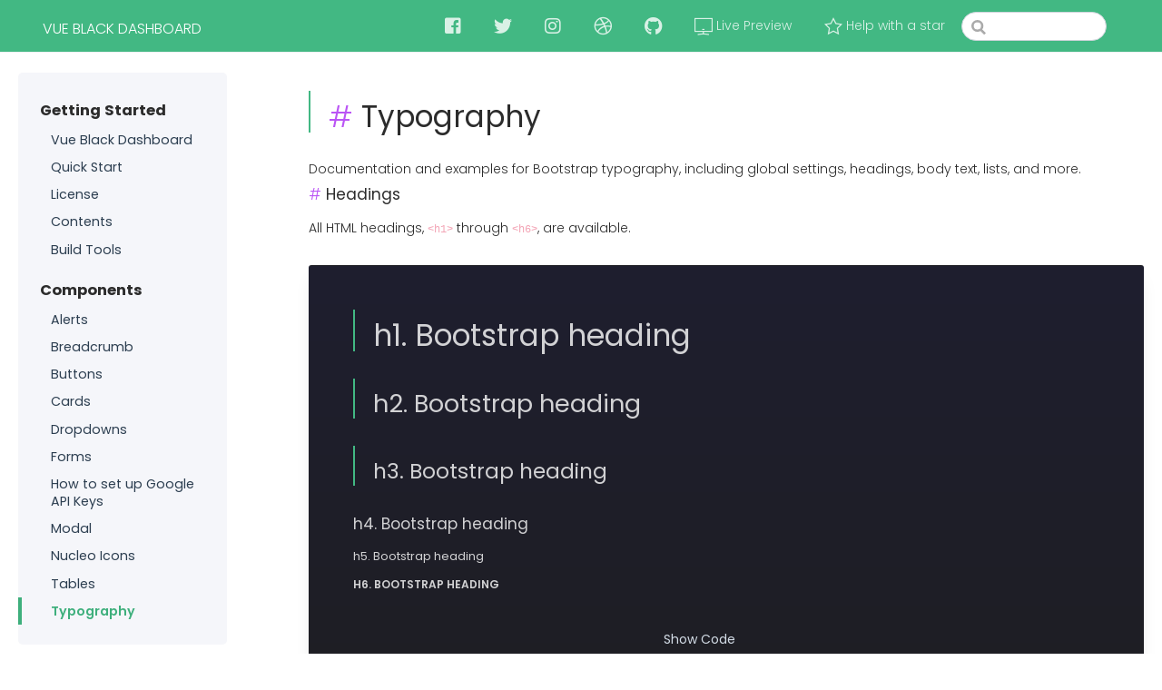

--- FILE ---
content_type: text/html; charset=utf-8
request_url: https://demos.creative-tim.com/vue-black-dashboard/documentation/components/typography.html
body_size: 3580
content:
<!DOCTYPE html>
<html lang="en-US">
  <head>
    <meta charset="utf-8">
    <meta name="viewport" content="width=device-width,initial-scale=1">
    <title>Typography</title>
    <meta name="generator" content="VuePress 1.5.2">
    <link rel="stylesheet" href="https://fonts.googleapis.com/css?family=Poppins:200,300,400,600,700,800">
    <link rel="stylesheet" href="https://use.fontawesome.com/releases/v5.0.6/css/all.css">
    <meta name="description" content="">
    <link rel="preload" href="/vue-black-dashboard/documentation/assets/css/0.styles.0c501665.css" as="style"><link rel="preload" href="/vue-black-dashboard/documentation/assets/js/app.91b76707.js" as="script"><link rel="preload" href="/vue-black-dashboard/documentation/assets/js/4.fa47dcc2.js" as="script"><link rel="preload" href="/vue-black-dashboard/documentation/assets/js/2.79d249ab.js" as="script"><link rel="preload" href="/vue-black-dashboard/documentation/assets/js/25.77dbb60e.js" as="script"><link rel="prefetch" href="/vue-black-dashboard/documentation/assets/js/10.24e88f92.js"><link rel="prefetch" href="/vue-black-dashboard/documentation/assets/js/11.649770a7.js"><link rel="prefetch" href="/vue-black-dashboard/documentation/assets/js/12.92bc5db2.js"><link rel="prefetch" href="/vue-black-dashboard/documentation/assets/js/13.fd3cf4b9.js"><link rel="prefetch" href="/vue-black-dashboard/documentation/assets/js/14.c1fde244.js"><link rel="prefetch" href="/vue-black-dashboard/documentation/assets/js/15.fc1a5dbc.js"><link rel="prefetch" href="/vue-black-dashboard/documentation/assets/js/16.5ec6bee7.js"><link rel="prefetch" href="/vue-black-dashboard/documentation/assets/js/17.fd133a93.js"><link rel="prefetch" href="/vue-black-dashboard/documentation/assets/js/18.3146df47.js"><link rel="prefetch" href="/vue-black-dashboard/documentation/assets/js/19.c02e898c.js"><link rel="prefetch" href="/vue-black-dashboard/documentation/assets/js/20.853cabc8.js"><link rel="prefetch" href="/vue-black-dashboard/documentation/assets/js/21.b2ae1f8e.js"><link rel="prefetch" href="/vue-black-dashboard/documentation/assets/js/22.5b929d79.js"><link rel="prefetch" href="/vue-black-dashboard/documentation/assets/js/23.d480d438.js"><link rel="prefetch" href="/vue-black-dashboard/documentation/assets/js/24.d45e63a7.js"><link rel="prefetch" href="/vue-black-dashboard/documentation/assets/js/26.cf277942.js"><link rel="prefetch" href="/vue-black-dashboard/documentation/assets/js/27.f554a06c.js"><link rel="prefetch" href="/vue-black-dashboard/documentation/assets/js/28.2107ed45.js"><link rel="prefetch" href="/vue-black-dashboard/documentation/assets/js/3.c6070faf.js"><link rel="prefetch" href="/vue-black-dashboard/documentation/assets/js/5.4de9db36.js"><link rel="prefetch" href="/vue-black-dashboard/documentation/assets/js/6.256a86b1.js"><link rel="prefetch" href="/vue-black-dashboard/documentation/assets/js/7.9e4de37f.js"><link rel="prefetch" href="/vue-black-dashboard/documentation/assets/js/8.9b6af013.js"><link rel="prefetch" href="/vue-black-dashboard/documentation/assets/js/9.f39a21be.js">
    <link rel="stylesheet" href="/vue-black-dashboard/documentation/assets/css/0.styles.0c501665.css">
  </head>
  <body>
    <div id="app" data-server-rendered="true"><div class="theme-container ct-documentation bd-docs"><nav class="navbar main-nav flex-row align-items-md-center navbar-expand-lg navbar-light"><div class="container"> <a href="/" aria-label="Bootstrap" class="navbar-brand mr-0 mr-md-2">
        Vue Black Dashboard
    </a> <button type="button" data-toggle="collapse" data-target="0.8464183655833974" aria-controls="0.8464183655833974" aria-label="Toggle navigation" class="navbar-toggler"><span class="navbar-toggler-icon"></span></button>  <div id="0.8464183655833974" class="collapse navbar-collapse"><div class="navbar-collapse-header"><div class="row"><div class="col-6 collapse-brand"><a href="/"></a></div> <div class="col-6 collapse-close"><button type="button" data-toggle="collapse" data-target="#undefined" aria-label="Toggle navigation" class="navbar-toggler"><span></span> <span></span></button></div></div></div>   <div class="d-none d-sm-block ml-auto"><ul class="navbar-nav ct-navbar-nav flex-row align-items-center"></ul></div> <div class="navbar-nav-scroll ml-md-auto "><ul class="navbar-nav bd-navbar-nav flex-row"><li class="nav-item"><a href="https://www.facebook.com/creativetim" target="_blank" class="nav-link nav-link-icon"><i class="fab fa-facebook-square"></i></a></li> <li class="nav-item"><a href="https://twitter.com/creativetim" target="_blank" class="nav-link nav-link-icon"><i class="fab fa-twitter"></i></a></li> <li class="nav-item"><a href="https://www.instagram.com/creativetimofficial" target="_blank" class="nav-link nav-link-icon"><i class="fab fa-instagram"></i></a></li> <li class="nav-item"><a href="https://www.instagram.com/creativetimofficial" target="_blank" class="nav-link nav-link-icon"><i class="fab fa-dribbble"></i></a></li> <li class="nav-item"><a href="https://www.github.com/creativetimofficial" target="_blank" class="nav-link nav-link-icon"><i class="fab fa-github"></i></a></li> <li class="nav-item"><a href="https://demos.creative-tim.com/vue-black-dashboard" class="nav-link"><i class="tim-icons icon-tv-2"></i> Live Preview</a></li> <li class="nav-item"><a href="https://github.com/creativetimofficial/vue-black-dashboard" target="_blank" rel="noopener" class="nav-link"><i class="tim-icons icon-shape-star"></i> Help with a star</a></li></ul></div> <div class="search-box"><input aria-label="Search" autocomplete="off" spellcheck="false" value=""> <!----></div></div></div></nav> <div class="notifications"><span mode="in-out"></span></div> <div class="sidebar-mask"></div> <aside class="sidebar"><nav class="nav-links"><div class="nav-item"><a href="/vue-black-dashboard/documentation/" class="nav-link">
  Home
</a></div> <!----></nav>  <ul class="sidebar-links"><li><section class="sidebar-group depth-0"><p class="sidebar-heading"><span>Getting Started</span> <!----></p> <ul class="sidebar-links sidebar-group-items"><li><a href="/vue-black-dashboard/documentation/" aria-current="page" class="sidebar-link">Vue Black Dashboard</a></li><li><a href="/vue-black-dashboard/documentation/quick-start.html" class="sidebar-link">Quick Start</a></li><li><a href="/vue-black-dashboard/documentation/licence.html" class="sidebar-link">License</a></li><li><a href="/vue-black-dashboard/documentation/contents.html" class="sidebar-link">Contents</a></li><li><a href="/vue-black-dashboard/documentation/build-tools.html" class="sidebar-link">Build Tools</a></li></ul></section></li><li><section class="sidebar-group depth-0"><p class="sidebar-heading open"><span>Components</span> <!----></p> <ul class="sidebar-links sidebar-group-items"><li><a href="/vue-black-dashboard/documentation/components/alerts.html" class="sidebar-link">Alerts</a></li><li><a href="/vue-black-dashboard/documentation/components/breadcrumb.html" class="sidebar-link">Breadcrumb</a></li><li><a href="/vue-black-dashboard/documentation/components/buttons.html" class="sidebar-link">Buttons</a></li><li><a href="/vue-black-dashboard/documentation/components/cards.html" class="sidebar-link">Cards</a></li><li><a href="/vue-black-dashboard/documentation/components/dropdowns.html" class="sidebar-link">Dropdowns</a></li><li><a href="/vue-black-dashboard/documentation/components/forms.html" class="sidebar-link">Forms</a></li><li><a href="/vue-black-dashboard/documentation/components/google-maps.html" class="sidebar-link">How to set up Google API Keys</a></li><li><a href="/vue-black-dashboard/documentation/components/modal.html" class="sidebar-link">Modal</a></li><li><a href="/vue-black-dashboard/documentation/components/nucleo-icons.html" class="sidebar-link">Nucleo Icons</a></li><li><a href="/vue-black-dashboard/documentation/components/tables.html" class="sidebar-link">Tables</a></li><li><a href="/vue-black-dashboard/documentation/components/typography.html" aria-current="page" class="active sidebar-link">Typography</a></li></ul></section></li><li><section class="sidebar-group depth-0"><p class="sidebar-heading"><span>Plugins</span> <!----></p> <ul class="sidebar-links sidebar-group-items"><li><a href="/vue-black-dashboard/documentation/components/plugin-chartjs.html" class="sidebar-link">Plugin Chart.js</a></li><li><a href="/vue-black-dashboard/documentation/components/plugin-notify.html" class="sidebar-link">Plugin Notify</a></li></ul></section></li></ul> </aside> <main class="page custom-page"> <div class="theme-default-content content__default"><h1 id="typography"><a href="#typography" class="header-anchor">#</a> Typography</h1> <p>Documentation and examples for Bootstrap typography, including global settings, headings, body text, lists, and more.</p> <h4 id="headings"><a href="#headings" class="header-anchor">#</a> Headings</h4> <p>All HTML headings, <code>&lt;h1&gt;</code> through <code>&lt;h6&gt;</code>, are available.</p> <div class="demo-block bd-example demo-box demo-components demo-typography.html"><div class="source"><div><h1>h1. Bootstrap heading</h1> <h2>h2. Bootstrap heading</h2> <h3>h3. Bootstrap heading</h3> <h4>h4. Bootstrap heading</h4> <h5>h5. Bootstrap heading</h5> <h6>h6. Bootstrap heading</h6></div></div> <div class="meta"><!----> <div class="source-code"><button class="btn-clipboard">Copy</button> <div class="raw-code"><div class="highlight"><div class="language-html extra-class"><pre class="language-html"><code><span class="token tag"><span class="token tag"><span class="token punctuation">&lt;</span>div</span><span class="token punctuation">&gt;</span></span>
  <span class="token tag"><span class="token tag"><span class="token punctuation">&lt;</span>h1</span><span class="token punctuation">&gt;</span></span>h1. Bootstrap heading<span class="token tag"><span class="token tag"><span class="token punctuation">&lt;/</span>h1</span><span class="token punctuation">&gt;</span></span>
  <span class="token tag"><span class="token tag"><span class="token punctuation">&lt;</span>h2</span><span class="token punctuation">&gt;</span></span>h2. Bootstrap heading<span class="token tag"><span class="token tag"><span class="token punctuation">&lt;/</span>h2</span><span class="token punctuation">&gt;</span></span>
  <span class="token tag"><span class="token tag"><span class="token punctuation">&lt;</span>h3</span><span class="token punctuation">&gt;</span></span>h3. Bootstrap heading<span class="token tag"><span class="token tag"><span class="token punctuation">&lt;/</span>h3</span><span class="token punctuation">&gt;</span></span>
  <span class="token tag"><span class="token tag"><span class="token punctuation">&lt;</span>h4</span><span class="token punctuation">&gt;</span></span>h4. Bootstrap heading<span class="token tag"><span class="token tag"><span class="token punctuation">&lt;/</span>h4</span><span class="token punctuation">&gt;</span></span>
  <span class="token tag"><span class="token tag"><span class="token punctuation">&lt;</span>h5</span><span class="token punctuation">&gt;</span></span>h5. Bootstrap heading<span class="token tag"><span class="token tag"><span class="token punctuation">&lt;/</span>h5</span><span class="token punctuation">&gt;</span></span>
  <span class="token tag"><span class="token tag"><span class="token punctuation">&lt;</span>h6</span><span class="token punctuation">&gt;</span></span>h6. Bootstrap heading<span class="token tag"><span class="token tag"><span class="token punctuation">&lt;/</span>h6</span><span class="token punctuation">&gt;</span></span>
<span class="token tag"><span class="token tag"><span class="token punctuation">&lt;/</span>div</span><span class="token punctuation">&gt;</span></span>
</code></pre></div></div></div></div></div> <div class="demo-block-control"><i class="el-icon-caret-bottom"></i> <span class="showText">Show Code</span></div></div> <p><code>.h1</code> through <code>.h6</code> classes are also available, for when you want to match the font styling of a heading but cannot use the associated HTML element.</p> <div class="demo-block bd-example demo-box demo-components demo-typography.html"><div class="source"><div><p class="h1">h1. Bootstrap heading</p> <p class="h2">h2. Bootstrap heading</p> <p class="h3">h3. Bootstrap heading</p> <p class="h4">h4. Bootstrap heading</p> <p class="h5">h5. Bootstrap heading</p> <p class="h6">h6. Bootstrap heading</p></div></div> <div class="meta"><!----> <div class="source-code"><button class="btn-clipboard">Copy</button> <div class="raw-code"><div class="highlight"><div class="language-html extra-class"><pre class="language-html"><code><span class="token tag"><span class="token tag"><span class="token punctuation">&lt;</span>div</span><span class="token punctuation">&gt;</span></span>
  <span class="token tag"><span class="token tag"><span class="token punctuation">&lt;</span>p</span> <span class="token attr-name">class</span><span class="token attr-value"><span class="token punctuation">=</span><span class="token punctuation">&quot;</span>h1<span class="token punctuation">&quot;</span></span><span class="token punctuation">&gt;</span></span>h1. Bootstrap heading<span class="token tag"><span class="token tag"><span class="token punctuation">&lt;/</span>p</span><span class="token punctuation">&gt;</span></span>
  <span class="token tag"><span class="token tag"><span class="token punctuation">&lt;</span>p</span> <span class="token attr-name">class</span><span class="token attr-value"><span class="token punctuation">=</span><span class="token punctuation">&quot;</span>h2<span class="token punctuation">&quot;</span></span><span class="token punctuation">&gt;</span></span>h2. Bootstrap heading<span class="token tag"><span class="token tag"><span class="token punctuation">&lt;/</span>p</span><span class="token punctuation">&gt;</span></span>
  <span class="token tag"><span class="token tag"><span class="token punctuation">&lt;</span>p</span> <span class="token attr-name">class</span><span class="token attr-value"><span class="token punctuation">=</span><span class="token punctuation">&quot;</span>h3<span class="token punctuation">&quot;</span></span><span class="token punctuation">&gt;</span></span>h3. Bootstrap heading<span class="token tag"><span class="token tag"><span class="token punctuation">&lt;/</span>p</span><span class="token punctuation">&gt;</span></span>
  <span class="token tag"><span class="token tag"><span class="token punctuation">&lt;</span>p</span> <span class="token attr-name">class</span><span class="token attr-value"><span class="token punctuation">=</span><span class="token punctuation">&quot;</span>h4<span class="token punctuation">&quot;</span></span><span class="token punctuation">&gt;</span></span>h4. Bootstrap heading<span class="token tag"><span class="token tag"><span class="token punctuation">&lt;/</span>p</span><span class="token punctuation">&gt;</span></span>
  <span class="token tag"><span class="token tag"><span class="token punctuation">&lt;</span>p</span> <span class="token attr-name">class</span><span class="token attr-value"><span class="token punctuation">=</span><span class="token punctuation">&quot;</span>h5<span class="token punctuation">&quot;</span></span><span class="token punctuation">&gt;</span></span>h5. Bootstrap heading<span class="token tag"><span class="token tag"><span class="token punctuation">&lt;/</span>p</span><span class="token punctuation">&gt;</span></span>
  <span class="token tag"><span class="token tag"><span class="token punctuation">&lt;</span>p</span> <span class="token attr-name">class</span><span class="token attr-value"><span class="token punctuation">=</span><span class="token punctuation">&quot;</span>h6<span class="token punctuation">&quot;</span></span><span class="token punctuation">&gt;</span></span>h6. Bootstrap heading<span class="token tag"><span class="token tag"><span class="token punctuation">&lt;/</span>p</span><span class="token punctuation">&gt;</span></span>
<span class="token tag"><span class="token tag"><span class="token punctuation">&lt;/</span>div</span><span class="token punctuation">&gt;</span></span>
</code></pre></div></div></div></div></div> <div class="demo-block-control"><i class="el-icon-caret-bottom"></i> <span class="showText">Show Code</span></div></div> <p><code>.title</code>, for when you want some bolder titles with a different font family.</p> <div class="demo-block bd-example demo-box demo-components demo-typography.html"><div class="source"><div><h1 class="title">h1. Bootstrap heading</h1> <h2 class="title">h2. Bootstrap heading</h2> <h3 class="title">h3. Bootstrap heading</h3> <h4 class="title">h4. Bootstrap heading</h4> <h5 class="title">h5. Bootstrap heading</h5> <h6 class="title">h6. Bootstrap heading</h6></div></div> <div class="meta"><!----> <div class="source-code"><button class="btn-clipboard">Copy</button> <div class="raw-code"><div class="highlight"><div class="language-html extra-class"><pre class="language-html"><code><span class="token tag"><span class="token tag"><span class="token punctuation">&lt;</span>div</span><span class="token punctuation">&gt;</span></span>
  <span class="token tag"><span class="token tag"><span class="token punctuation">&lt;</span>h1</span> <span class="token attr-name">class</span><span class="token attr-value"><span class="token punctuation">=</span><span class="token punctuation">&quot;</span>title<span class="token punctuation">&quot;</span></span><span class="token punctuation">&gt;</span></span>h1. Bootstrap heading<span class="token tag"><span class="token tag"><span class="token punctuation">&lt;/</span>h1</span><span class="token punctuation">&gt;</span></span>
  <span class="token tag"><span class="token tag"><span class="token punctuation">&lt;</span>h2</span> <span class="token attr-name">class</span><span class="token attr-value"><span class="token punctuation">=</span><span class="token punctuation">&quot;</span>title<span class="token punctuation">&quot;</span></span><span class="token punctuation">&gt;</span></span>h2. Bootstrap heading<span class="token tag"><span class="token tag"><span class="token punctuation">&lt;/</span>h2</span><span class="token punctuation">&gt;</span></span>
  <span class="token tag"><span class="token tag"><span class="token punctuation">&lt;</span>h3</span> <span class="token attr-name">class</span><span class="token attr-value"><span class="token punctuation">=</span><span class="token punctuation">&quot;</span>title<span class="token punctuation">&quot;</span></span><span class="token punctuation">&gt;</span></span>h3. Bootstrap heading<span class="token tag"><span class="token tag"><span class="token punctuation">&lt;/</span>h3</span><span class="token punctuation">&gt;</span></span>
  <span class="token tag"><span class="token tag"><span class="token punctuation">&lt;</span>h4</span> <span class="token attr-name">class</span><span class="token attr-value"><span class="token punctuation">=</span><span class="token punctuation">&quot;</span>title<span class="token punctuation">&quot;</span></span><span class="token punctuation">&gt;</span></span>h4. Bootstrap heading<span class="token tag"><span class="token tag"><span class="token punctuation">&lt;/</span>h4</span><span class="token punctuation">&gt;</span></span>
  <span class="token tag"><span class="token tag"><span class="token punctuation">&lt;</span>h5</span> <span class="token attr-name">class</span><span class="token attr-value"><span class="token punctuation">=</span><span class="token punctuation">&quot;</span>title<span class="token punctuation">&quot;</span></span><span class="token punctuation">&gt;</span></span>h5. Bootstrap heading<span class="token tag"><span class="token tag"><span class="token punctuation">&lt;/</span>h5</span><span class="token punctuation">&gt;</span></span>
  <span class="token tag"><span class="token tag"><span class="token punctuation">&lt;</span>h6</span> <span class="token attr-name">class</span><span class="token attr-value"><span class="token punctuation">=</span><span class="token punctuation">&quot;</span>title<span class="token punctuation">&quot;</span></span><span class="token punctuation">&gt;</span></span>h6. Bootstrap heading<span class="token tag"><span class="token tag"><span class="token punctuation">&lt;/</span>h6</span><span class="token punctuation">&gt;</span></span>
<span class="token tag"><span class="token tag"><span class="token punctuation">&lt;/</span>div</span><span class="token punctuation">&gt;</span></span>
</code></pre></div></div></div></div></div> <div class="demo-block-control"><i class="el-icon-caret-bottom"></i> <span class="showText">Show Code</span></div></div> <h4 id="customizing-headings"><a href="#customizing-headings" class="header-anchor">#</a> Customizing headings</h4> <p>Use the included utility classes to recreate the small secondary heading text from Bootstrap 3.</p> <div class="demo-block bd-example demo-box demo-components demo-typography.html"><div class="source"><h3>
  Fancy display heading
  <small class="text-muted">With faded secondary text</small></h3></div> <div class="meta"><!----> <div class="source-code"><button class="btn-clipboard">Copy</button> <div class="raw-code"><div class="highlight"><div class="language-html extra-class"><pre class="language-html"><code><span class="token tag"><span class="token tag"><span class="token punctuation">&lt;</span>h3</span><span class="token punctuation">&gt;</span></span>
  Fancy display heading
  <span class="token tag"><span class="token tag"><span class="token punctuation">&lt;</span>small</span> <span class="token attr-name">class</span><span class="token attr-value"><span class="token punctuation">=</span><span class="token punctuation">&quot;</span>text-muted<span class="token punctuation">&quot;</span></span><span class="token punctuation">&gt;</span></span>With faded secondary text<span class="token tag"><span class="token tag"><span class="token punctuation">&lt;/</span>small</span><span class="token punctuation">&gt;</span></span>
<span class="token tag"><span class="token tag"><span class="token punctuation">&lt;/</span>h3</span><span class="token punctuation">&gt;</span></span>
</code></pre></div></div></div></div></div> <div class="demo-block-control"><i class="el-icon-caret-bottom"></i> <span class="showText">Show Code</span></div></div> <h4 id="blockquotes"><a href="#blockquotes" class="header-anchor">#</a> Blockquotes</h4> <p>For quoting blocks of content from another source within your document.
Wrap <code>&lt;blockquote class=&quot;blockquote&quot;&gt;</code> around any HTML as the quote.</p> <div class="demo-block bd-example demo-box demo-components demo-typography.html"><div class="source"><blockquote class="blockquote"><p class="mb-0">Lorem ipsum dolor sit amet, consectetur adipiscing elit. Integer posuere erat a ante.</p></blockquote></div> <div class="meta"><!----> <div class="source-code"><button class="btn-clipboard">Copy</button> <div class="raw-code"><div class="highlight"><div class="language-html extra-class"><pre class="language-html"><code><span class="token tag"><span class="token tag"><span class="token punctuation">&lt;</span>blockquote</span> <span class="token attr-name">class</span><span class="token attr-value"><span class="token punctuation">=</span><span class="token punctuation">&quot;</span>blockquote<span class="token punctuation">&quot;</span></span><span class="token punctuation">&gt;</span></span>
  <span class="token tag"><span class="token tag"><span class="token punctuation">&lt;</span>p</span> <span class="token attr-name">class</span><span class="token attr-value"><span class="token punctuation">=</span><span class="token punctuation">&quot;</span>mb-0<span class="token punctuation">&quot;</span></span><span class="token punctuation">&gt;</span></span>Lorem ipsum dolor sit amet, consectetur adipiscing elit. Integer posuere erat a ante.<span class="token tag"><span class="token tag"><span class="token punctuation">&lt;/</span>p</span><span class="token punctuation">&gt;</span></span>
<span class="token tag"><span class="token tag"><span class="token punctuation">&lt;/</span>blockquote</span><span class="token punctuation">&gt;</span></span>
</code></pre></div></div></div></div></div> <div class="demo-block-control"><i class="el-icon-caret-bottom"></i> <span class="showText">Show Code</span></div></div> <h4 id="naming-a-source"><a href="#naming-a-source" class="header-anchor">#</a> Naming a source</h4> <p>Add a <code>&lt;footer class=&quot;blockquote-footer&quot;&gt;</code> for identifying the source.
Wrap the name of the source work in <code>&lt;cite&gt;</code>.</p> <div class="demo-block bd-example demo-box demo-components demo-typography.html"><div class="source"><blockquote class="blockquote"><p class="mb-0">Lorem ipsum dolor sit amet, consectetur adipiscing elit. Integer posuere erat a ante.</p> <footer class="blockquote-footer">Someone famous in <cite title="Source Title">Source Title</cite></footer></blockquote></div> <div class="meta"><!----> <div class="source-code"><button class="btn-clipboard">Copy</button> <div class="raw-code"><div class="highlight"><div class="language-html extra-class"><pre class="language-html"><code><span class="token tag"><span class="token tag"><span class="token punctuation">&lt;</span>blockquote</span> <span class="token attr-name">class</span><span class="token attr-value"><span class="token punctuation">=</span><span class="token punctuation">&quot;</span>blockquote<span class="token punctuation">&quot;</span></span><span class="token punctuation">&gt;</span></span>
  <span class="token tag"><span class="token tag"><span class="token punctuation">&lt;</span>p</span> <span class="token attr-name">class</span><span class="token attr-value"><span class="token punctuation">=</span><span class="token punctuation">&quot;</span>mb-0<span class="token punctuation">&quot;</span></span><span class="token punctuation">&gt;</span></span>Lorem ipsum dolor sit amet, consectetur adipiscing elit. Integer posuere erat a ante.<span class="token tag"><span class="token tag"><span class="token punctuation">&lt;/</span>p</span><span class="token punctuation">&gt;</span></span>
  <span class="token tag"><span class="token tag"><span class="token punctuation">&lt;</span>footer</span> <span class="token attr-name">class</span><span class="token attr-value"><span class="token punctuation">=</span><span class="token punctuation">&quot;</span>blockquote-footer<span class="token punctuation">&quot;</span></span><span class="token punctuation">&gt;</span></span>Someone famous in <span class="token tag"><span class="token tag"><span class="token punctuation">&lt;</span>cite</span> <span class="token attr-name">title</span><span class="token attr-value"><span class="token punctuation">=</span><span class="token punctuation">&quot;</span>Source Title<span class="token punctuation">&quot;</span></span><span class="token punctuation">&gt;</span></span>Source Title<span class="token tag"><span class="token tag"><span class="token punctuation">&lt;/</span>cite</span><span class="token punctuation">&gt;</span></span><span class="token tag"><span class="token tag"><span class="token punctuation">&lt;/</span>footer</span><span class="token punctuation">&gt;</span></span>
<span class="token tag"><span class="token tag"><span class="token punctuation">&lt;/</span>blockquote</span><span class="token punctuation">&gt;</span></span>
</code></pre></div></div></div></div></div> <div class="demo-block-control"><i class="el-icon-caret-bottom"></i> <span class="showText">Show Code</span></div></div> <h4 id="alignment"><a href="#alignment" class="header-anchor">#</a> Alignment</h4> <p>Use text utilities as needed to change the alignment of your blockquote.</p> <div class="demo-block bd-example demo-box demo-components demo-typography.html"><div class="source"><blockquote class="blockquote text-center"><p class="mb-0">Lorem ipsum dolor sit amet, consectetur adipiscing elit. Integer posuere erat a ante.</p> <footer class="blockquote-footer">Someone famous in <cite title="Source Title">Source Title</cite></footer></blockquote></div> <div class="meta"><!----> <div class="source-code"><button class="btn-clipboard">Copy</button> <div class="raw-code"><div class="highlight"><div class="language-html extra-class"><pre class="language-html"><code><span class="token tag"><span class="token tag"><span class="token punctuation">&lt;</span>blockquote</span> <span class="token attr-name">class</span><span class="token attr-value"><span class="token punctuation">=</span><span class="token punctuation">&quot;</span>blockquote text-center<span class="token punctuation">&quot;</span></span><span class="token punctuation">&gt;</span></span>
  <span class="token tag"><span class="token tag"><span class="token punctuation">&lt;</span>p</span> <span class="token attr-name">class</span><span class="token attr-value"><span class="token punctuation">=</span><span class="token punctuation">&quot;</span>mb-0<span class="token punctuation">&quot;</span></span><span class="token punctuation">&gt;</span></span>Lorem ipsum dolor sit amet, consectetur adipiscing elit. Integer posuere erat a ante.<span class="token tag"><span class="token tag"><span class="token punctuation">&lt;/</span>p</span><span class="token punctuation">&gt;</span></span>
  <span class="token tag"><span class="token tag"><span class="token punctuation">&lt;</span>footer</span> <span class="token attr-name">class</span><span class="token attr-value"><span class="token punctuation">=</span><span class="token punctuation">&quot;</span>blockquote-footer<span class="token punctuation">&quot;</span></span><span class="token punctuation">&gt;</span></span>Someone famous in <span class="token tag"><span class="token tag"><span class="token punctuation">&lt;</span>cite</span> <span class="token attr-name">title</span><span class="token attr-value"><span class="token punctuation">=</span><span class="token punctuation">&quot;</span>Source Title<span class="token punctuation">&quot;</span></span><span class="token punctuation">&gt;</span></span>Source Title<span class="token tag"><span class="token tag"><span class="token punctuation">&lt;/</span>cite</span><span class="token punctuation">&gt;</span></span><span class="token tag"><span class="token tag"><span class="token punctuation">&lt;/</span>footer</span><span class="token punctuation">&gt;</span></span>
<span class="token tag"><span class="token tag"><span class="token punctuation">&lt;/</span>blockquote</span><span class="token punctuation">&gt;</span></span>
</code></pre></div></div></div></div></div> <div class="demo-block-control"><i class="el-icon-caret-bottom"></i> <span class="showText">Show Code</span></div></div> <div class="demo-block bd-example demo-box demo-components demo-typography.html"><div class="source"><blockquote class="blockquote text-right"><p class="mb-0">Lorem ipsum dolor sit amet, consectetur adipiscing elit. Integer posuere erat a ante.</p> <footer class="blockquote-footer">Someone famous in <cite title="Source Title">Source Title</cite></footer></blockquote></div> <div class="meta"><!----> <div class="source-code"><button class="btn-clipboard">Copy</button> <div class="raw-code"><div class="highlight"><div class="language-html extra-class"><pre class="language-html"><code><span class="token tag"><span class="token tag"><span class="token punctuation">&lt;</span>blockquote</span> <span class="token attr-name">class</span><span class="token attr-value"><span class="token punctuation">=</span><span class="token punctuation">&quot;</span>blockquote text-right<span class="token punctuation">&quot;</span></span><span class="token punctuation">&gt;</span></span>
  <span class="token tag"><span class="token tag"><span class="token punctuation">&lt;</span>p</span> <span class="token attr-name">class</span><span class="token attr-value"><span class="token punctuation">=</span><span class="token punctuation">&quot;</span>mb-0<span class="token punctuation">&quot;</span></span><span class="token punctuation">&gt;</span></span>Lorem ipsum dolor sit amet, consectetur adipiscing elit. Integer posuere erat a ante.<span class="token tag"><span class="token tag"><span class="token punctuation">&lt;/</span>p</span><span class="token punctuation">&gt;</span></span>
  <span class="token tag"><span class="token tag"><span class="token punctuation">&lt;</span>footer</span> <span class="token attr-name">class</span><span class="token attr-value"><span class="token punctuation">=</span><span class="token punctuation">&quot;</span>blockquote-footer<span class="token punctuation">&quot;</span></span><span class="token punctuation">&gt;</span></span>Someone famous in <span class="token tag"><span class="token tag"><span class="token punctuation">&lt;</span>cite</span> <span class="token attr-name">title</span><span class="token attr-value"><span class="token punctuation">=</span><span class="token punctuation">&quot;</span>Source Title<span class="token punctuation">&quot;</span></span><span class="token punctuation">&gt;</span></span>Source Title<span class="token tag"><span class="token tag"><span class="token punctuation">&lt;/</span>cite</span><span class="token punctuation">&gt;</span></span><span class="token tag"><span class="token tag"><span class="token punctuation">&lt;/</span>footer</span><span class="token punctuation">&gt;</span></span>
<span class="token tag"><span class="token tag"><span class="token punctuation">&lt;/</span>blockquote</span><span class="token punctuation">&gt;</span></span>
</code></pre></div></div></div></div></div> <div class="demo-block-control"><i class="el-icon-caret-bottom"></i> <span class="showText">Show Code</span></div></div></div> <footer class="page-edit"><!----> <!----></footer> <div class="page-nav"><p class="inner"><span class="prev">
      ←
      <a href="/vue-black-dashboard/documentation/components/tables.html" class="prev">
        Tables
      </a></span> <span class="next"><a href="/vue-black-dashboard/documentation/components/plugin-chartjs.html">
        Plugin Chart.js
      </a>
      →
    </span></p></div> </main></div><div class="global-ui"></div></div>
    <script src="/vue-black-dashboard/documentation/assets/js/app.91b76707.js" defer></script><script src="/vue-black-dashboard/documentation/assets/js/4.fa47dcc2.js" defer></script><script src="/vue-black-dashboard/documentation/assets/js/2.79d249ab.js" defer></script><script src="/vue-black-dashboard/documentation/assets/js/25.77dbb60e.js" defer></script>
  <script defer src="https://static.cloudflareinsights.com/beacon.min.js/vcd15cbe7772f49c399c6a5babf22c1241717689176015" integrity="sha512-ZpsOmlRQV6y907TI0dKBHq9Md29nnaEIPlkf84rnaERnq6zvWvPUqr2ft8M1aS28oN72PdrCzSjY4U6VaAw1EQ==" data-cf-beacon='{"version":"2024.11.0","token":"1b7cbb72744b40c580f8633c6b62637e","server_timing":{"name":{"cfCacheStatus":true,"cfEdge":true,"cfExtPri":true,"cfL4":true,"cfOrigin":true,"cfSpeedBrain":true},"location_startswith":null}}' crossorigin="anonymous"></script>
</body>
</html>


--- FILE ---
content_type: text/css; charset=utf-8
request_url: https://demos.creative-tim.com/vue-black-dashboard/documentation/assets/css/0.styles.0c501665.css
body_size: 58191
content:
.demo-block{border-radius:3px;-webkit-transition:.2s;transition:.2s}.demo-block.hover{-webkit-box-shadow:0 0 8px 0 rgba(232,237,250,.6),0 2px 4px 0 rgba(232,237,250,.5);box-shadow:0 0 8px 0 rgba(232,237,250,.6),0 2px 4px 0 rgba(232,237,250,.5)}.demo-block code{font-family:Menlo,Monaco,Consolas,Courier,monospace}.demo-block .demo-button{float:right}.demo-block .source{padding:24px}.demo-block .source-code{position:relative}.demo-block .meta{height:0;-webkit-transition:height .2s;transition:height .2s;overflow:scroll}.demo-block .highlight{background:transparent}.demo-block .highlight>div{-webkit-box-shadow:0 4px 8px -4px rgba(0,0,0,.2);box-shadow:0 4px 8px -4px rgba(0,0,0,.2)}.demo-block .highlight pre{margin:0}.demo-block .highlight code.hljs{margin:0;border:none;max-height:none;border-radius:0}.demo-block .highlight code.hljs:before{content:none}.demo-block .demo-block-control{height:44px;-webkit-box-sizing:border-box;box-sizing:border-box;border-bottom-left-radius:4px;border-bottom-right-radius:4px;text-align:center;margin-top:-1px;color:#d3dce6;cursor:pointer;position:relative;display:-webkit-box;display:-ms-flexbox;display:flex;-webkit-box-pack:center;-ms-flex-pack:center;justify-content:center;-webkit-box-align:center;-ms-flex-align:center;align-items:center}.demo-block .demo-block-control.is-fixed{position:fixed;bottom:0;width:868px}.demo-block .demo-block-control i{font-size:16px;line-height:44px;-webkit-transition:.3s;transition:.3s}.demo-block .demo-block-control i.hovering{-webkit-transform:translateX(-40px);transform:translateX(-40px)}.demo-block .demo-block-control>span{position:absolute;-webkit-transform:translateX(-30px);transform:translateX(-30px);font-size:14px;line-height:44px;-webkit-transition:.3s;transition:.3s;display:inline-block}.demo-block .demo-block-control:hover{color:#409eff}.demo-block .demo-block-control .text-slide-enter,.demo-block .demo-block-control .text-slide-leave-active{opacity:0;-webkit-transform:translateX(10px);transform:translateX(10px)}.demo-block .demo-block-control .control-button{line-height:26px;position:absolute;top:0;right:0;font-size:14px;padding-left:5px;padding-right:25px}.modal.show{background-color:rgba(0,0,0,.3)}.notifications .alert{position:fixed;z-index:10000}.notifications .alert[data-notify=container]{width:480px;cursor:pointer}.notifications .alert.center{left:0;right:0;margin:0 auto}.notifications .alert.left{left:20px}.notifications .alert.right{right:20px}.notifications .list-move{-webkit-transition:opacity .4s,-webkit-transform .3s;transition:opacity .4s,-webkit-transform .3s;transition:transform .3s,opacity .4s;transition:transform .3s,opacity .4s,-webkit-transform .3s}.notifications .list-item{display:inline-block;margin-right:10px}.notifications .list-enter-active{-webkit-transition:opacity .4s ease-in,-webkit-transform .2s ease-in;transition:opacity .4s ease-in,-webkit-transform .2s ease-in;transition:transform .2s ease-in,opacity .4s ease-in;transition:transform .2s ease-in,opacity .4s ease-in,-webkit-transform .2s ease-in}.notifications .list-leave-active{-webkit-transition:opacity .4s ease-out,-webkit-transform 1s ease-out;transition:opacity .4s ease-out,-webkit-transform 1s ease-out;transition:transform 1s ease-out,opacity .4s ease-out;transition:transform 1s ease-out,opacity .4s ease-out,-webkit-transform 1s ease-out}.notifications .list-enter{opacity:0;-webkit-transform:scale(1.1);transform:scale(1.1)}.notifications .list-leave-to{opacity:0;-webkit-transform:scale(1.2,.7);transform:scale(1.2,.7)}:root{--blue:#5e72e4;--indigo:#5603ad;--purple:#8965e0;--pink:#f3a4b5;--red:#f5365c;--orange:#fb6340;--yellow:#ffd600;--green:#2dce89;--teal:#11cdef;--cyan:#2bffc6;--gray:#6c757d;--gray-dark:#32325d;--light:#ced4da;--lighter:#e9ecef;--primary:#e14eca;--secondary:#f4f5f7;--success:#00f2c3;--info:#1d8cf8;--warning:#ff8d72;--danger:#fd5d93;--light:#adb5bd;--dark:#212529;--default:#344675;--white:#fff;--neutral:#fff;--darker:#000;--breakpoint-xs:0;--breakpoint-sm:576px;--breakpoint-md:768px;--breakpoint-lg:992px;--breakpoint-xl:1200px;--font-family-sans-serif:-apple-system,BlinkMacSystemFont,"Segoe UI",Roboto,"Helvetica Neue",Arial,sans-serif,"Apple Color Emoji","Segoe UI Emoji","Segoe UI Symbol","Noto Color Emoji";--font-family-monospace:SFMono-Regular,Menlo,Monaco,Consolas,"Liberation Mono","Courier New",monospace}*,:after,:before{-webkit-box-sizing:border-box;box-sizing:border-box}html{font-family:sans-serif;line-height:1.15;-webkit-text-size-adjust:100%;-ms-text-size-adjust:100%;-ms-overflow-style:scrollbar;-webkit-tap-highlight-color:rgba(34,42,66,0)}@-ms-viewport{width:device-width}article,aside,figcaption,figure,footer,header,hgroup,main,nav,section{display:block}body{margin:0;font-family:Poppins,sans-serif;font-size:.875rem;font-weight:400;line-height:1.5;color:#525f7f;text-align:left;background-color:#1e1e2f}[tabindex="-1"]:focus{outline:0!important}hr{-webkit-box-sizing:content-box;box-sizing:content-box;height:0;overflow:visible}h1,h2,h3,h4,h5,h6{margin-top:0;margin-bottom:.5rem}p{margin-top:0;margin-bottom:1rem}abbr[data-original-title],abbr[title]{text-decoration:underline;-webkit-text-decoration:underline dotted;text-decoration:underline dotted;cursor:help;border-bottom:0}address{font-style:normal;line-height:inherit}address,dl,ol,ul{margin-bottom:1rem}dl,ol,ul{margin-top:0}ol ol,ol ul,ul ol,ul ul{margin-bottom:0}dt{font-weight:600}dd{margin-bottom:.5rem;margin-left:0}blockquote{margin:0 0 1rem}dfn{font-style:italic}b,strong{font-weight:bolder}small{font-size:80%}sub,sup{position:relative;font-size:75%;line-height:0;vertical-align:baseline}sub{bottom:-.25em}sup{top:-.5em}a{color:#e14eca;text-decoration:none;background-color:transparent;-webkit-text-decoration-skip:objects}a:hover{color:#c221a9;text-decoration:none}a:not([href]):not([tabindex]),a:not([href]):not([tabindex]):focus,a:not([href]):not([tabindex]):hover{color:inherit;text-decoration:none}a:not([href]):not([tabindex]):focus{outline:0}code,kbd,pre,samp{font-family:SFMono-Regular,Menlo,Monaco,Consolas,Liberation Mono,Courier New,monospace;font-size:1em}pre{margin-top:0;margin-bottom:1rem;overflow:auto;-ms-overflow-style:scrollbar}figure{margin:0 0 1rem}img{border-style:none}img,svg{vertical-align:middle}svg{overflow:hidden}table{border-collapse:collapse}caption{padding-top:1rem;padding-bottom:1rem;color:#6c757d;text-align:left;caption-side:bottom}th{text-align:inherit}label{display:inline-block;margin-bottom:.5rem}button{border-radius:0}button:focus{outline:1px dotted;outline:5px auto -webkit-focus-ring-color}button,input,optgroup,select,textarea{margin:0;font-family:inherit;font-size:inherit;line-height:inherit}button,input{overflow:visible}button,select{text-transform:none}[type=reset],[type=submit],button,html [type=button]{-webkit-appearance:button}[type=button]::-moz-focus-inner,[type=reset]::-moz-focus-inner,[type=submit]::-moz-focus-inner,button::-moz-focus-inner{padding:0;border-style:none}input[type=checkbox],input[type=radio]{-webkit-box-sizing:border-box;box-sizing:border-box;padding:0}input[type=date],input[type=datetime-local],input[type=month],input[type=time]{-webkit-appearance:listbox}textarea{overflow:auto;resize:vertical}fieldset{min-width:0;padding:0;margin:0;border:0}legend{display:block;width:100%;max-width:100%;padding:0;margin-bottom:.5rem;font-size:1.5rem;line-height:inherit;color:inherit;white-space:normal}progress{vertical-align:baseline}[type=number]::-webkit-inner-spin-button,[type=number]::-webkit-outer-spin-button{height:auto}[type=search]{outline-offset:-2px;-webkit-appearance:none}[type=search]::-webkit-search-cancel-button,[type=search]::-webkit-search-decoration{-webkit-appearance:none}::-webkit-file-upload-button{font:inherit;-webkit-appearance:button}output{display:inline-block}summary{display:list-item;cursor:pointer}template{display:none}[hidden]{display:none!important}.h1,.h2,.h3,.h4,.h5,.h6,h1,h2,h3,h4,h5,h6{margin-bottom:.5rem;font-family:inherit;font-weight:400;color:#32325d}.h1,h1{font-size:2.0625rem}.h2,h2{font-size:1.6875rem}.h3,h3{font-size:1.4375rem}.h4,h4{font-size:1.0625rem}.h5,h5{font-size:.8125rem}.h6,h6{font-size:.75rem}.lead{font-size:.78125rem;font-weight:300}.display-1{font-size:3.3rem}.display-1,.display-2{font-weight:600;line-height:1.2}.display-2{font-size:2.75rem}.display-3{font-size:2.1875rem}.display-3,.display-4{font-weight:600;line-height:1.2}.display-4{font-size:1.6275rem}hr{margin-top:2rem;margin-bottom:2rem;border:0;border-top:.0625rem solid rgba(34,42,66,.1)}.small,small{font-size:80%;font-weight:400}.mark,mark{padding:.2em;background-color:#fcf8e3}.list-inline,.list-unstyled{padding-left:0;list-style:none}.list-inline-item{display:inline-block}.list-inline-item:not(:last-child){margin-right:.5rem}.initialism{font-size:90%;text-transform:uppercase}.blockquote{margin-bottom:1rem}.blockquote-footer{display:block;font-size:80%;color:#6c757d}.blockquote-footer:before{content:"\2014 \00A0"}.img-fluid,.img-thumbnail{max-width:100%;height:auto}.img-thumbnail{padding:.25rem;background-color:#1e1e2f;border:.0625rem solid #e3e3e3;border-radius:.25rem;-webkit-box-shadow:0 1px 2px rgba(34,42,66,.075);box-shadow:0 1px 2px rgba(34,42,66,.075)}.figure{display:inline-block}.figure-img{margin-bottom:.5rem;line-height:1}.figure-caption{font-size:90%;color:#6c757d}code{font-size:87.5%;word-break:break-word}a>code{color:inherit}kbd{padding:.2rem .4rem;font-size:87.5%;color:#fff;background-color:#212529;border-radius:.2857rem;-webkit-box-shadow:inset 0 -.1rem 0 rgba(34,42,66,.25);box-shadow:inset 0 -.1rem 0 rgba(34,42,66,.25)}kbd kbd{padding:0;font-size:100%;font-weight:600;-webkit-box-shadow:none;box-shadow:none}pre{display:block;font-size:87.5%;color:#212529}pre code{font-size:inherit;color:inherit;word-break:normal}.pre-scrollable{max-height:340px;overflow-y:scroll}.container{width:100%;padding-right:15px;padding-left:15px;margin-right:auto;margin-left:auto}@media (min-width:576px){.container{max-width:540px}}@media (min-width:768px){.container{max-width:720px}}@media (min-width:992px){.container{max-width:960px}}@media (min-width:1200px){.container{max-width:1140px}}.container-fluid{width:100%;padding-right:15px;padding-left:15px;margin-right:auto;margin-left:auto}.row{display:-webkit-box;display:-ms-flexbox;display:flex;-ms-flex-wrap:wrap;flex-wrap:wrap;margin-right:-15px;margin-left:-15px}.no-gutters{margin-right:0;margin-left:0}.no-gutters>.col,.no-gutters>[class*=col-]{padding-right:0;padding-left:0}.col,.col-1,.col-2,.col-3,.col-4,.col-5,.col-6,.col-7,.col-8,.col-9,.col-10,.col-11,.col-12,.col-auto,.col-lg,.col-lg-1,.col-lg-2,.col-lg-3,.col-lg-4,.col-lg-5,.col-lg-6,.col-lg-7,.col-lg-8,.col-lg-9,.col-lg-10,.col-lg-11,.col-lg-12,.col-lg-auto,.col-md,.col-md-1,.col-md-2,.col-md-3,.col-md-4,.col-md-5,.col-md-6,.col-md-7,.col-md-8,.col-md-9,.col-md-10,.col-md-11,.col-md-12,.col-md-auto,.col-sm,.col-sm-1,.col-sm-2,.col-sm-3,.col-sm-4,.col-sm-5,.col-sm-6,.col-sm-7,.col-sm-8,.col-sm-9,.col-sm-10,.col-sm-11,.col-sm-12,.col-sm-auto,.col-xl,.col-xl-1,.col-xl-2,.col-xl-3,.col-xl-4,.col-xl-5,.col-xl-6,.col-xl-7,.col-xl-8,.col-xl-9,.col-xl-10,.col-xl-11,.col-xl-12,.col-xl-auto{position:relative;width:100%;min-height:1px;padding-right:15px;padding-left:15px}.col{-ms-flex-preferred-size:0;flex-basis:0;-webkit-box-flex:1;-ms-flex-positive:1;flex-grow:1;max-width:100%}.col-auto{-ms-flex:0 0 auto;flex:0 0 auto;width:auto;max-width:none}.col-1,.col-auto{-webkit-box-flex:0}.col-1{-ms-flex:0 0 8.33333%;flex:0 0 8.33333%;max-width:8.33333%}.col-2{-ms-flex:0 0 16.66667%;flex:0 0 16.66667%;max-width:16.66667%}.col-2,.col-3{-webkit-box-flex:0}.col-3{-ms-flex:0 0 25%;flex:0 0 25%;max-width:25%}.col-4{-ms-flex:0 0 33.33333%;flex:0 0 33.33333%;max-width:33.33333%}.col-4,.col-5{-webkit-box-flex:0}.col-5{-ms-flex:0 0 41.66667%;flex:0 0 41.66667%;max-width:41.66667%}.col-6{-ms-flex:0 0 50%;flex:0 0 50%;max-width:50%}.col-6,.col-7{-webkit-box-flex:0}.col-7{-ms-flex:0 0 58.33333%;flex:0 0 58.33333%;max-width:58.33333%}.col-8{-ms-flex:0 0 66.66667%;flex:0 0 66.66667%;max-width:66.66667%}.col-8,.col-9{-webkit-box-flex:0}.col-9{-ms-flex:0 0 75%;flex:0 0 75%;max-width:75%}.col-10{-ms-flex:0 0 83.33333%;flex:0 0 83.33333%;max-width:83.33333%}.col-10,.col-11{-webkit-box-flex:0}.col-11{-ms-flex:0 0 91.66667%;flex:0 0 91.66667%;max-width:91.66667%}.col-12{-webkit-box-flex:0;-ms-flex:0 0 100%;flex:0 0 100%;max-width:100%}.order-first{-webkit-box-ordinal-group:0;-ms-flex-order:-1;order:-1}.order-last{-webkit-box-ordinal-group:14;-ms-flex-order:13;order:13}.order-0{-webkit-box-ordinal-group:1;-ms-flex-order:0;order:0}.order-1{-webkit-box-ordinal-group:2;-ms-flex-order:1;order:1}.order-2{-webkit-box-ordinal-group:3;-ms-flex-order:2;order:2}.order-3{-webkit-box-ordinal-group:4;-ms-flex-order:3;order:3}.order-4{-webkit-box-ordinal-group:5;-ms-flex-order:4;order:4}.order-5{-webkit-box-ordinal-group:6;-ms-flex-order:5;order:5}.order-6{-webkit-box-ordinal-group:7;-ms-flex-order:6;order:6}.order-7{-webkit-box-ordinal-group:8;-ms-flex-order:7;order:7}.order-8{-webkit-box-ordinal-group:9;-ms-flex-order:8;order:8}.order-9{-webkit-box-ordinal-group:10;-ms-flex-order:9;order:9}.order-10{-webkit-box-ordinal-group:11;-ms-flex-order:10;order:10}.order-11{-webkit-box-ordinal-group:12;-ms-flex-order:11;order:11}.order-12{-webkit-box-ordinal-group:13;-ms-flex-order:12;order:12}.offset-1{margin-left:8.33333%}.offset-2{margin-left:16.66667%}.offset-3{margin-left:25%}.offset-4{margin-left:33.33333%}.offset-5{margin-left:41.66667%}.offset-6{margin-left:50%}.offset-7{margin-left:58.33333%}.offset-8{margin-left:66.66667%}.offset-9{margin-left:75%}.offset-10{margin-left:83.33333%}.offset-11{margin-left:91.66667%}@media (min-width:576px){.col-sm{-ms-flex-preferred-size:0;flex-basis:0;-webkit-box-flex:1;-ms-flex-positive:1;flex-grow:1;max-width:100%}.col-sm-auto{-webkit-box-flex:0;-ms-flex:0 0 auto;flex:0 0 auto;width:auto;max-width:none}.col-sm-1{-webkit-box-flex:0;-ms-flex:0 0 8.33333%;flex:0 0 8.33333%;max-width:8.33333%}.col-sm-2{-webkit-box-flex:0;-ms-flex:0 0 16.66667%;flex:0 0 16.66667%;max-width:16.66667%}.col-sm-3{-webkit-box-flex:0;-ms-flex:0 0 25%;flex:0 0 25%;max-width:25%}.col-sm-4{-webkit-box-flex:0;-ms-flex:0 0 33.33333%;flex:0 0 33.33333%;max-width:33.33333%}.col-sm-5{-webkit-box-flex:0;-ms-flex:0 0 41.66667%;flex:0 0 41.66667%;max-width:41.66667%}.col-sm-6{-webkit-box-flex:0;-ms-flex:0 0 50%;flex:0 0 50%;max-width:50%}.col-sm-7{-webkit-box-flex:0;-ms-flex:0 0 58.33333%;flex:0 0 58.33333%;max-width:58.33333%}.col-sm-8{-webkit-box-flex:0;-ms-flex:0 0 66.66667%;flex:0 0 66.66667%;max-width:66.66667%}.col-sm-9{-webkit-box-flex:0;-ms-flex:0 0 75%;flex:0 0 75%;max-width:75%}.col-sm-10{-webkit-box-flex:0;-ms-flex:0 0 83.33333%;flex:0 0 83.33333%;max-width:83.33333%}.col-sm-11{-webkit-box-flex:0;-ms-flex:0 0 91.66667%;flex:0 0 91.66667%;max-width:91.66667%}.col-sm-12{-webkit-box-flex:0;-ms-flex:0 0 100%;flex:0 0 100%;max-width:100%}.order-sm-first{-webkit-box-ordinal-group:0;-ms-flex-order:-1;order:-1}.order-sm-last{-webkit-box-ordinal-group:14;-ms-flex-order:13;order:13}.order-sm-0{-webkit-box-ordinal-group:1;-ms-flex-order:0;order:0}.order-sm-1{-webkit-box-ordinal-group:2;-ms-flex-order:1;order:1}.order-sm-2{-webkit-box-ordinal-group:3;-ms-flex-order:2;order:2}.order-sm-3{-webkit-box-ordinal-group:4;-ms-flex-order:3;order:3}.order-sm-4{-webkit-box-ordinal-group:5;-ms-flex-order:4;order:4}.order-sm-5{-webkit-box-ordinal-group:6;-ms-flex-order:5;order:5}.order-sm-6{-webkit-box-ordinal-group:7;-ms-flex-order:6;order:6}.order-sm-7{-webkit-box-ordinal-group:8;-ms-flex-order:7;order:7}.order-sm-8{-webkit-box-ordinal-group:9;-ms-flex-order:8;order:8}.order-sm-9{-webkit-box-ordinal-group:10;-ms-flex-order:9;order:9}.order-sm-10{-webkit-box-ordinal-group:11;-ms-flex-order:10;order:10}.order-sm-11{-webkit-box-ordinal-group:12;-ms-flex-order:11;order:11}.order-sm-12{-webkit-box-ordinal-group:13;-ms-flex-order:12;order:12}.offset-sm-0{margin-left:0}.offset-sm-1{margin-left:8.33333%}.offset-sm-2{margin-left:16.66667%}.offset-sm-3{margin-left:25%}.offset-sm-4{margin-left:33.33333%}.offset-sm-5{margin-left:41.66667%}.offset-sm-6{margin-left:50%}.offset-sm-7{margin-left:58.33333%}.offset-sm-8{margin-left:66.66667%}.offset-sm-9{margin-left:75%}.offset-sm-10{margin-left:83.33333%}.offset-sm-11{margin-left:91.66667%}}@media (min-width:768px){.col-md{-ms-flex-preferred-size:0;flex-basis:0;-webkit-box-flex:1;-ms-flex-positive:1;flex-grow:1;max-width:100%}.col-md-auto{-webkit-box-flex:0;-ms-flex:0 0 auto;flex:0 0 auto;width:auto;max-width:none}.col-md-1{-webkit-box-flex:0;-ms-flex:0 0 8.33333%;flex:0 0 8.33333%;max-width:8.33333%}.col-md-2{-webkit-box-flex:0;-ms-flex:0 0 16.66667%;flex:0 0 16.66667%;max-width:16.66667%}.col-md-3{-webkit-box-flex:0;-ms-flex:0 0 25%;flex:0 0 25%;max-width:25%}.col-md-4{-webkit-box-flex:0;-ms-flex:0 0 33.33333%;flex:0 0 33.33333%;max-width:33.33333%}.col-md-5{-webkit-box-flex:0;-ms-flex:0 0 41.66667%;flex:0 0 41.66667%;max-width:41.66667%}.col-md-6{-webkit-box-flex:0;-ms-flex:0 0 50%;flex:0 0 50%;max-width:50%}.col-md-7{-webkit-box-flex:0;-ms-flex:0 0 58.33333%;flex:0 0 58.33333%;max-width:58.33333%}.col-md-8{-webkit-box-flex:0;-ms-flex:0 0 66.66667%;flex:0 0 66.66667%;max-width:66.66667%}.col-md-9{-webkit-box-flex:0;-ms-flex:0 0 75%;flex:0 0 75%;max-width:75%}.col-md-10{-webkit-box-flex:0;-ms-flex:0 0 83.33333%;flex:0 0 83.33333%;max-width:83.33333%}.col-md-11{-webkit-box-flex:0;-ms-flex:0 0 91.66667%;flex:0 0 91.66667%;max-width:91.66667%}.col-md-12{-webkit-box-flex:0;-ms-flex:0 0 100%;flex:0 0 100%;max-width:100%}.order-md-first{-webkit-box-ordinal-group:0;-ms-flex-order:-1;order:-1}.order-md-last{-webkit-box-ordinal-group:14;-ms-flex-order:13;order:13}.order-md-0{-webkit-box-ordinal-group:1;-ms-flex-order:0;order:0}.order-md-1{-webkit-box-ordinal-group:2;-ms-flex-order:1;order:1}.order-md-2{-webkit-box-ordinal-group:3;-ms-flex-order:2;order:2}.order-md-3{-webkit-box-ordinal-group:4;-ms-flex-order:3;order:3}.order-md-4{-webkit-box-ordinal-group:5;-ms-flex-order:4;order:4}.order-md-5{-webkit-box-ordinal-group:6;-ms-flex-order:5;order:5}.order-md-6{-webkit-box-ordinal-group:7;-ms-flex-order:6;order:6}.order-md-7{-webkit-box-ordinal-group:8;-ms-flex-order:7;order:7}.order-md-8{-webkit-box-ordinal-group:9;-ms-flex-order:8;order:8}.order-md-9{-webkit-box-ordinal-group:10;-ms-flex-order:9;order:9}.order-md-10{-webkit-box-ordinal-group:11;-ms-flex-order:10;order:10}.order-md-11{-webkit-box-ordinal-group:12;-ms-flex-order:11;order:11}.order-md-12{-webkit-box-ordinal-group:13;-ms-flex-order:12;order:12}.offset-md-0{margin-left:0}.offset-md-1{margin-left:8.33333%}.offset-md-2{margin-left:16.66667%}.offset-md-3{margin-left:25%}.offset-md-4{margin-left:33.33333%}.offset-md-5{margin-left:41.66667%}.offset-md-6{margin-left:50%}.offset-md-7{margin-left:58.33333%}.offset-md-8{margin-left:66.66667%}.offset-md-9{margin-left:75%}.offset-md-10{margin-left:83.33333%}.offset-md-11{margin-left:91.66667%}}@media (min-width:992px){.col-lg{-ms-flex-preferred-size:0;flex-basis:0;-webkit-box-flex:1;-ms-flex-positive:1;flex-grow:1;max-width:100%}.col-lg-auto{-webkit-box-flex:0;-ms-flex:0 0 auto;flex:0 0 auto;width:auto;max-width:none}.col-lg-1{-webkit-box-flex:0;-ms-flex:0 0 8.33333%;flex:0 0 8.33333%;max-width:8.33333%}.col-lg-2{-webkit-box-flex:0;-ms-flex:0 0 16.66667%;flex:0 0 16.66667%;max-width:16.66667%}.col-lg-3{-webkit-box-flex:0;-ms-flex:0 0 25%;flex:0 0 25%;max-width:25%}.col-lg-4{-webkit-box-flex:0;-ms-flex:0 0 33.33333%;flex:0 0 33.33333%;max-width:33.33333%}.col-lg-5{-webkit-box-flex:0;-ms-flex:0 0 41.66667%;flex:0 0 41.66667%;max-width:41.66667%}.col-lg-6{-webkit-box-flex:0;-ms-flex:0 0 50%;flex:0 0 50%;max-width:50%}.col-lg-7{-webkit-box-flex:0;-ms-flex:0 0 58.33333%;flex:0 0 58.33333%;max-width:58.33333%}.col-lg-8{-webkit-box-flex:0;-ms-flex:0 0 66.66667%;flex:0 0 66.66667%;max-width:66.66667%}.col-lg-9{-webkit-box-flex:0;-ms-flex:0 0 75%;flex:0 0 75%;max-width:75%}.col-lg-10{-webkit-box-flex:0;-ms-flex:0 0 83.33333%;flex:0 0 83.33333%;max-width:83.33333%}.col-lg-11{-webkit-box-flex:0;-ms-flex:0 0 91.66667%;flex:0 0 91.66667%;max-width:91.66667%}.col-lg-12{-webkit-box-flex:0;-ms-flex:0 0 100%;flex:0 0 100%;max-width:100%}.order-lg-first{-webkit-box-ordinal-group:0;-ms-flex-order:-1;order:-1}.order-lg-last{-webkit-box-ordinal-group:14;-ms-flex-order:13;order:13}.order-lg-0{-webkit-box-ordinal-group:1;-ms-flex-order:0;order:0}.order-lg-1{-webkit-box-ordinal-group:2;-ms-flex-order:1;order:1}.order-lg-2{-webkit-box-ordinal-group:3;-ms-flex-order:2;order:2}.order-lg-3{-webkit-box-ordinal-group:4;-ms-flex-order:3;order:3}.order-lg-4{-webkit-box-ordinal-group:5;-ms-flex-order:4;order:4}.order-lg-5{-webkit-box-ordinal-group:6;-ms-flex-order:5;order:5}.order-lg-6{-webkit-box-ordinal-group:7;-ms-flex-order:6;order:6}.order-lg-7{-webkit-box-ordinal-group:8;-ms-flex-order:7;order:7}.order-lg-8{-webkit-box-ordinal-group:9;-ms-flex-order:8;order:8}.order-lg-9{-webkit-box-ordinal-group:10;-ms-flex-order:9;order:9}.order-lg-10{-webkit-box-ordinal-group:11;-ms-flex-order:10;order:10}.order-lg-11{-webkit-box-ordinal-group:12;-ms-flex-order:11;order:11}.order-lg-12{-webkit-box-ordinal-group:13;-ms-flex-order:12;order:12}.offset-lg-0{margin-left:0}.offset-lg-1{margin-left:8.33333%}.offset-lg-2{margin-left:16.66667%}.offset-lg-3{margin-left:25%}.offset-lg-4{margin-left:33.33333%}.offset-lg-5{margin-left:41.66667%}.offset-lg-6{margin-left:50%}.offset-lg-7{margin-left:58.33333%}.offset-lg-8{margin-left:66.66667%}.offset-lg-9{margin-left:75%}.offset-lg-10{margin-left:83.33333%}.offset-lg-11{margin-left:91.66667%}}@media (min-width:1200px){.col-xl{-ms-flex-preferred-size:0;flex-basis:0;-webkit-box-flex:1;-ms-flex-positive:1;flex-grow:1;max-width:100%}.col-xl-auto{-webkit-box-flex:0;-ms-flex:0 0 auto;flex:0 0 auto;width:auto;max-width:none}.col-xl-1{-webkit-box-flex:0;-ms-flex:0 0 8.33333%;flex:0 0 8.33333%;max-width:8.33333%}.col-xl-2{-webkit-box-flex:0;-ms-flex:0 0 16.66667%;flex:0 0 16.66667%;max-width:16.66667%}.col-xl-3{-webkit-box-flex:0;-ms-flex:0 0 25%;flex:0 0 25%;max-width:25%}.col-xl-4{-webkit-box-flex:0;-ms-flex:0 0 33.33333%;flex:0 0 33.33333%;max-width:33.33333%}.col-xl-5{-webkit-box-flex:0;-ms-flex:0 0 41.66667%;flex:0 0 41.66667%;max-width:41.66667%}.col-xl-6{-webkit-box-flex:0;-ms-flex:0 0 50%;flex:0 0 50%;max-width:50%}.col-xl-7{-webkit-box-flex:0;-ms-flex:0 0 58.33333%;flex:0 0 58.33333%;max-width:58.33333%}.col-xl-8{-webkit-box-flex:0;-ms-flex:0 0 66.66667%;flex:0 0 66.66667%;max-width:66.66667%}.col-xl-9{-webkit-box-flex:0;-ms-flex:0 0 75%;flex:0 0 75%;max-width:75%}.col-xl-10{-webkit-box-flex:0;-ms-flex:0 0 83.33333%;flex:0 0 83.33333%;max-width:83.33333%}.col-xl-11{-webkit-box-flex:0;-ms-flex:0 0 91.66667%;flex:0 0 91.66667%;max-width:91.66667%}.col-xl-12{-webkit-box-flex:0;-ms-flex:0 0 100%;flex:0 0 100%;max-width:100%}.order-xl-first{-webkit-box-ordinal-group:0;-ms-flex-order:-1;order:-1}.order-xl-last{-webkit-box-ordinal-group:14;-ms-flex-order:13;order:13}.order-xl-0{-webkit-box-ordinal-group:1;-ms-flex-order:0;order:0}.order-xl-1{-webkit-box-ordinal-group:2;-ms-flex-order:1;order:1}.order-xl-2{-webkit-box-ordinal-group:3;-ms-flex-order:2;order:2}.order-xl-3{-webkit-box-ordinal-group:4;-ms-flex-order:3;order:3}.order-xl-4{-webkit-box-ordinal-group:5;-ms-flex-order:4;order:4}.order-xl-5{-webkit-box-ordinal-group:6;-ms-flex-order:5;order:5}.order-xl-6{-webkit-box-ordinal-group:7;-ms-flex-order:6;order:6}.order-xl-7{-webkit-box-ordinal-group:8;-ms-flex-order:7;order:7}.order-xl-8{-webkit-box-ordinal-group:9;-ms-flex-order:8;order:8}.order-xl-9{-webkit-box-ordinal-group:10;-ms-flex-order:9;order:9}.order-xl-10{-webkit-box-ordinal-group:11;-ms-flex-order:10;order:10}.order-xl-11{-webkit-box-ordinal-group:12;-ms-flex-order:11;order:11}.order-xl-12{-webkit-box-ordinal-group:13;-ms-flex-order:12;order:12}.offset-xl-0{margin-left:0}.offset-xl-1{margin-left:8.33333%}.offset-xl-2{margin-left:16.66667%}.offset-xl-3{margin-left:25%}.offset-xl-4{margin-left:33.33333%}.offset-xl-5{margin-left:41.66667%}.offset-xl-6{margin-left:50%}.offset-xl-7{margin-left:58.33333%}.offset-xl-8{margin-left:66.66667%}.offset-xl-9{margin-left:75%}.offset-xl-10{margin-left:83.33333%}.offset-xl-11{margin-left:91.66667%}}.table{width:100%;margin-bottom:1rem;background-color:transparent}.table td,.table th{padding:1rem;vertical-align:top;border-top:.0625rem solid #e3e3e3}.table thead th{vertical-align:bottom;border-bottom:.125rem solid #e3e3e3}.table tbody+tbody{border-top:.125rem solid #e3e3e3}.table .table{background-color:#1e1e2f}.table-sm td,.table-sm th{padding:.3rem}.table-bordered,.table-bordered td,.table-bordered th{border:.0625rem solid #e3e3e3}.table-bordered thead td,.table-bordered thead th{border-bottom-width:.125rem}.table-borderless tbody+tbody,.table-borderless td,.table-borderless th,.table-borderless thead th{border:0}.table-striped tbody tr:nth-of-type(odd){background-color:rgba(34,42,66,.05)}.table-hover tbody tr:hover{background-color:rgba(34,42,66,.075)}.table-primary,.table-primary>td,.table-primary>th{background-color:#f7cdf0}.table-hover .table-primary:hover,.table-hover .table-primary:hover>td,.table-hover .table-primary:hover>th{background-color:#f3b7e9}.table-secondary,.table-secondary>td,.table-secondary>th{background-color:#fcfcfd}.table-hover .table-secondary:hover,.table-hover .table-secondary:hover>td,.table-hover .table-secondary:hover>th{background-color:#ededf3}.table-success,.table-success>td,.table-success>th{background-color:#b8fbee}.table-hover .table-success:hover,.table-hover .table-success:hover>td,.table-hover .table-success:hover>th{background-color:#a0fae8}.table-info,.table-info>td,.table-info>th{background-color:#c0dffd}.table-hover .table-info:hover,.table-hover .table-info:hover>td,.table-hover .table-info:hover>th{background-color:#a7d2fc}.table-warning,.table-warning>td,.table-warning>th{background-color:#ffdfd8}.table-hover .table-warning:hover,.table-hover .table-warning:hover>td,.table-hover .table-warning:hover>th{background-color:#ffcabf}.table-danger,.table-danger>td,.table-danger>th{background-color:#fed2e1}.table-hover .table-danger:hover,.table-hover .table-danger:hover>td,.table-hover .table-danger:hover>th{background-color:#fdb9d0}.table-light,.table-light>td,.table-light>th{background-color:#e8eaed}.table-hover .table-light:hover,.table-hover .table-light:hover>td,.table-hover .table-light:hover>th{background-color:#dadde2}.table-dark,.table-dark>td,.table-dark>th{background-color:#c1c2c3}.table-hover .table-dark:hover,.table-hover .table-dark:hover>td,.table-hover .table-dark:hover>th{background-color:#b4b5b6}.table-default,.table-default>td,.table-default>th{background-color:#c6cbd8}.table-hover .table-default:hover,.table-hover .table-default:hover>td,.table-hover .table-default:hover>th{background-color:#b7bdce}.table-white,.table-white>td,.table-white>th{background-color:#fff}.table-hover .table-white:hover,.table-hover .table-white:hover>td,.table-hover .table-white:hover>th{background-color:#f2f2f2}.table-neutral,.table-neutral>td,.table-neutral>th{background-color:#fff}.table-hover .table-neutral:hover,.table-hover .table-neutral:hover>td,.table-hover .table-neutral:hover>th{background-color:#f2f2f2}.table-darker,.table-darker>td,.table-darker>th{background-color:#b8b8b8}.table-hover .table-darker:hover,.table-hover .table-darker:hover>td,.table-hover .table-darker:hover>th{background-color:#ababab}.table-active,.table-active>td,.table-active>th{background-color:rgba(34,42,66,.075)}.table-hover .table-active:hover,.table-hover .table-active:hover>td,.table-hover .table-active:hover>th{background-color:rgba(25,31,49,.075)}.table .thead-dark th{color:#1e1e2f;background-color:#212529;border-color:#32383e}.table .thead-light th{color:#525f7f;background-color:#e9ecef;border-color:#e3e3e3}.table-dark{color:#1e1e2f;background-color:#212529}.table-dark td,.table-dark th,.table-dark thead th{border-color:#32383e}.table-dark.table-bordered{border:0}.table-dark.table-striped tbody tr:nth-of-type(odd){background-color:hsla(0,0%,100%,.05)}.table-dark.table-hover tbody tr:hover{background-color:hsla(0,0%,100%,.075)}@media (max-width:575.98px){.table-responsive-sm{display:block;width:100%;overflow-x:auto;-webkit-overflow-scrolling:touch;-ms-overflow-style:-ms-autohiding-scrollbar}.table-responsive-sm>.table-bordered{border:0}}@media (max-width:767.98px){.table-responsive-md{display:block;width:100%;overflow-x:auto;-webkit-overflow-scrolling:touch;-ms-overflow-style:-ms-autohiding-scrollbar}.table-responsive-md>.table-bordered{border:0}}@media (max-width:991.98px){.table-responsive-lg{display:block;width:100%;overflow-x:auto;-webkit-overflow-scrolling:touch;-ms-overflow-style:-ms-autohiding-scrollbar}.table-responsive-lg>.table-bordered{border:0}}@media (max-width:1199.98px){.table-responsive-xl{display:block;width:100%;overflow-x:auto;-webkit-overflow-scrolling:touch;-ms-overflow-style:-ms-autohiding-scrollbar}.table-responsive-xl>.table-bordered{border:0}}.table-responsive{display:block;width:100%;overflow-x:auto;-webkit-overflow-scrolling:touch;-ms-overflow-style:-ms-autohiding-scrollbar}.table-responsive>.table-bordered{border:0}.form-control{display:block;width:100%;height:calc(2.25rem + 2px);padding:.5rem .7rem;font-size:.875rem;line-height:1.42857;color:hsla(0,0%,100%,.8);background-color:transparent;background-clip:padding-box;border:1px solid #cad1d7;border-radius:.25rem;-webkit-box-shadow:none;box-shadow:none;-webkit-transition:all .2s cubic-bezier(.68,-.55,.265,1.55);transition:all .2s cubic-bezier(.68,-.55,.265,1.55)}@media screen and (prefers-reduced-motion:reduce){.form-control{-webkit-transition:none;transition:none}}.form-control::-ms-expand{background-color:transparent;border:0}.form-control:focus{color:hsla(0,0%,100%,.8);background-color:#fff;border-color:rgba(50,151,211,.25);outline:0;-webkit-box-shadow:none,none;box-shadow:none,none}.form-control::-webkit-input-placeholder{color:#adb5bd}.form-control::-moz-placeholder{color:#adb5bd}.form-control::-ms-input-placeholder{color:#adb5bd;opacity:1}.form-control::placeholder{color:#adb5bd;opacity:1}.form-control:disabled,.form-control[readonly]{background-color:#e9ecef;opacity:1}select.form-control:focus::-ms-value{color:hsla(0,0%,100%,.8);background-color:transparent}.form-control-file,.form-control-range{display:block;width:100%}.col-form-label{padding-top:calc(.5rem + 1px);padding-bottom:calc(.5rem + 1px);margin-bottom:0;font-size:inherit;line-height:1.5}.col-form-label-lg{padding-top:calc(.875rem + 1px);padding-bottom:calc(.875rem + 1px);font-size:.99925rem;line-height:1.35}.col-form-label-sm{padding-top:calc(.25rem + 1px);padding-bottom:calc(.25rem + 1px);font-size:.75rem;line-height:1.35}.form-control-plaintext{display:block;width:100%;padding-top:.5rem;padding-bottom:.5rem;margin-bottom:0;line-height:1.42857;color:#525f7f;background-color:transparent;border:solid transparent;border-width:1px 0}.form-control-plaintext.form-control-lg,.form-control-plaintext.form-control-sm{padding-right:0;padding-left:0}.form-control-sm{height:calc(1.5125rem + 2px);padding:.25rem .5rem;font-size:.75rem;line-height:1.35;border-radius:.2857rem}.form-control-lg{height:calc(3.09899rem + 2px);padding:.875rem 1rem;font-size:.99925rem;line-height:1.35;border-radius:.4285rem}select.form-control[multiple],select.form-control[size],textarea.form-control{height:auto}.form-group{margin-bottom:1rem}.form-text{display:block;margin-top:.25rem}.form-row{display:-webkit-box;display:-ms-flexbox;display:flex;-ms-flex-wrap:wrap;flex-wrap:wrap;margin-right:-5px;margin-left:-5px}.form-row>.col,.form-row>[class*=col-]{padding-right:5px;padding-left:5px}.form-check{position:relative;display:block;padding-left:1.25rem}.form-check-input{position:absolute;margin-top:.3rem;margin-left:-1.25rem}.form-check-input:disabled~.form-check-label{color:#6c757d}.form-check-label{margin-bottom:0}.form-check-inline{display:-webkit-inline-box;display:-ms-inline-flexbox;display:inline-flex;-webkit-box-align:center;-ms-flex-align:center;align-items:center;padding-left:0;margin-right:.75rem}.form-check-inline .form-check-input{position:static;margin-top:0;margin-right:.3125rem;margin-left:0}.valid-feedback{display:none;width:100%;margin-top:.25rem;font-size:80%;color:#00f2c3}.valid-tooltip{position:absolute;top:100%;z-index:5;display:none;max-width:100%;padding:.25rem .5rem;margin-top:.1rem;font-size:.75rem;line-height:1.5;color:#fff;background-color:rgba(0,242,195,.9);border-radius:.25rem}.custom-select.is-valid,.form-control.is-valid,.was-validated .custom-select:valid,.was-validated .form-control:valid{border-color:#00f2c3}.custom-select.is-valid:focus,.form-control.is-valid:focus,.was-validated .custom-select:valid:focus,.was-validated .form-control:valid:focus{border-color:#00f2c3;-webkit-box-shadow:0 0 0 0 rgba(0,242,195,.25);box-shadow:0 0 0 0 rgba(0,242,195,.25)}.custom-select.is-valid~.valid-feedback,.custom-select.is-valid~.valid-tooltip,.form-control-file.is-valid~.valid-feedback,.form-control-file.is-valid~.valid-tooltip,.form-control.is-valid~.valid-feedback,.form-control.is-valid~.valid-tooltip,.was-validated .custom-select:valid~.valid-feedback,.was-validated .custom-select:valid~.valid-tooltip,.was-validated .form-control-file:valid~.valid-feedback,.was-validated .form-control-file:valid~.valid-tooltip,.was-validated .form-control:valid~.valid-feedback,.was-validated .form-control:valid~.valid-tooltip{display:block}.form-check-input.is-valid~.form-check-label,.was-validated .form-check-input:valid~.form-check-label{color:#00f2c3}.form-check-input.is-valid~.valid-feedback,.form-check-input.is-valid~.valid-tooltip,.was-validated .form-check-input:valid~.valid-feedback,.was-validated .form-check-input:valid~.valid-tooltip{display:block}.custom-control-input.is-valid~.custom-control-label,.was-validated .custom-control-input:valid~.custom-control-label{color:#00f2c3}.custom-control-input.is-valid~.custom-control-label:before,.was-validated .custom-control-input:valid~.custom-control-label:before{background-color:#73ffe4}.custom-control-input.is-valid~.valid-feedback,.custom-control-input.is-valid~.valid-tooltip,.was-validated .custom-control-input:valid~.valid-feedback,.was-validated .custom-control-input:valid~.valid-tooltip{display:block}.custom-control-input.is-valid:checked~.custom-control-label:before,.was-validated .custom-control-input:valid:checked~.custom-control-label:before{background-color:#26ffd5}.custom-control-input.is-valid:focus~.custom-control-label:before,.was-validated .custom-control-input:valid:focus~.custom-control-label:before{-webkit-box-shadow:0 0 0 1px #1e1e2f,0 0 0 0 rgba(0,242,195,.25);box-shadow:0 0 0 1px #1e1e2f,0 0 0 0 rgba(0,242,195,.25)}.custom-file-input.is-valid~.custom-file-label,.was-validated .custom-file-input:valid~.custom-file-label{border-color:#00f2c3}.custom-file-input.is-valid~.custom-file-label:after,.was-validated .custom-file-input:valid~.custom-file-label:after{border-color:inherit}.custom-file-input.is-valid~.valid-feedback,.custom-file-input.is-valid~.valid-tooltip,.was-validated .custom-file-input:valid~.valid-feedback,.was-validated .custom-file-input:valid~.valid-tooltip{display:block}.custom-file-input.is-valid:focus~.custom-file-label,.was-validated .custom-file-input:valid:focus~.custom-file-label{-webkit-box-shadow:0 0 0 0 rgba(0,242,195,.25);box-shadow:0 0 0 0 rgba(0,242,195,.25)}.invalid-feedback{display:none;width:100%;margin-top:.25rem;font-size:80%;color:#ff8d72}.invalid-tooltip{position:absolute;top:100%;z-index:5;display:none;max-width:100%;padding:.25rem .5rem;margin-top:.1rem;font-size:.75rem;line-height:1.5;color:#fff;background-color:rgba(255,141,114,.9);border-radius:.25rem}.custom-select.is-invalid,.form-control.is-invalid,.was-validated .custom-select:invalid,.was-validated .form-control:invalid{border-color:#ff8d72}.custom-select.is-invalid:focus,.form-control.is-invalid:focus,.was-validated .custom-select:invalid:focus,.was-validated .form-control:invalid:focus{border-color:#ff8d72;-webkit-box-shadow:0 0 0 0 rgba(255,141,114,.25);box-shadow:0 0 0 0 rgba(255,141,114,.25)}.custom-select.is-invalid~.invalid-feedback,.custom-select.is-invalid~.invalid-tooltip,.form-control-file.is-invalid~.invalid-feedback,.form-control-file.is-invalid~.invalid-tooltip,.form-control.is-invalid~.invalid-feedback,.form-control.is-invalid~.invalid-tooltip,.was-validated .custom-select:invalid~.invalid-feedback,.was-validated .custom-select:invalid~.invalid-tooltip,.was-validated .form-control-file:invalid~.invalid-feedback,.was-validated .form-control-file:invalid~.invalid-tooltip,.was-validated .form-control:invalid~.invalid-feedback,.was-validated .form-control:invalid~.invalid-tooltip{display:block}.form-check-input.is-invalid~.form-check-label,.was-validated .form-check-input:invalid~.form-check-label{color:#ff8d72}.form-check-input.is-invalid~.invalid-feedback,.form-check-input.is-invalid~.invalid-tooltip,.was-validated .form-check-input:invalid~.invalid-feedback,.was-validated .form-check-input:invalid~.invalid-tooltip{display:block}.custom-control-input.is-invalid~.custom-control-label,.was-validated .custom-control-input:invalid~.custom-control-label{color:#ff8d72}.custom-control-input.is-invalid~.custom-control-label:before,.was-validated .custom-control-input:invalid~.custom-control-label:before{background-color:#fff4f2}.custom-control-input.is-invalid~.invalid-feedback,.custom-control-input.is-invalid~.invalid-tooltip,.was-validated .custom-control-input:invalid~.invalid-feedback,.was-validated .custom-control-input:invalid~.invalid-tooltip{display:block}.custom-control-input.is-invalid:checked~.custom-control-label:before,.was-validated .custom-control-input:invalid:checked~.custom-control-label:before{background-color:#ffb6a5}.custom-control-input.is-invalid:focus~.custom-control-label:before,.was-validated .custom-control-input:invalid:focus~.custom-control-label:before{-webkit-box-shadow:0 0 0 1px #1e1e2f,0 0 0 0 rgba(255,141,114,.25);box-shadow:0 0 0 1px #1e1e2f,0 0 0 0 rgba(255,141,114,.25)}.custom-file-input.is-invalid~.custom-file-label,.was-validated .custom-file-input:invalid~.custom-file-label{border-color:#ff8d72}.custom-file-input.is-invalid~.custom-file-label:after,.was-validated .custom-file-input:invalid~.custom-file-label:after{border-color:inherit}.custom-file-input.is-invalid~.invalid-feedback,.custom-file-input.is-invalid~.invalid-tooltip,.was-validated .custom-file-input:invalid~.invalid-feedback,.was-validated .custom-file-input:invalid~.invalid-tooltip{display:block}.custom-file-input.is-invalid:focus~.custom-file-label,.was-validated .custom-file-input:invalid:focus~.custom-file-label{-webkit-box-shadow:0 0 0 0 rgba(255,141,114,.25);box-shadow:0 0 0 0 rgba(255,141,114,.25)}.form-inline{display:-webkit-box;display:-ms-flexbox;display:flex;-webkit-box-orient:horizontal;-webkit-box-direction:normal;-ms-flex-flow:row wrap;flex-flow:row wrap;-webkit-box-align:center;-ms-flex-align:center;align-items:center}.form-inline .form-check{width:100%}@media (min-width:576px){.form-inline label{-ms-flex-align:center;-webkit-box-pack:center;-ms-flex-pack:center;justify-content:center}.form-inline .form-group,.form-inline label{display:-webkit-box;display:-ms-flexbox;display:flex;-webkit-box-align:center;align-items:center;margin-bottom:0}.form-inline .form-group{-webkit-box-flex:0;-ms-flex:0 0 auto;flex:0 0 auto;-webkit-box-orient:horizontal;-webkit-box-direction:normal;-ms-flex-flow:row wrap;flex-flow:row wrap;-ms-flex-align:center}.form-inline .form-control{display:inline-block;width:auto;vertical-align:middle}.form-inline .form-control-plaintext{display:inline-block}.form-inline .custom-select,.form-inline .input-group{width:auto}.form-inline .form-check{display:-webkit-box;display:-ms-flexbox;display:flex;-webkit-box-align:center;-ms-flex-align:center;align-items:center;-webkit-box-pack:center;-ms-flex-pack:center;justify-content:center;width:auto;padding-left:0}.form-inline .form-check-input{position:relative;margin-top:0;margin-right:.25rem;margin-left:0}.form-inline .custom-control{-webkit-box-align:center;-ms-flex-align:center;align-items:center;-webkit-box-pack:center;-ms-flex-pack:center;justify-content:center}.form-inline .custom-control-label{margin-bottom:0}}.btn{display:inline-block;font-weight:600;text-align:center;white-space:nowrap;vertical-align:middle;-webkit-user-select:none;-moz-user-select:none;-ms-user-select:none;user-select:none;border:1px solid transparent;padding:11px 40px;font-size:.875rem;line-height:1.35em;border-radius:.25rem;-webkit-transition:color .15s ease-in-out,background-color .15s ease-in-out,border-color .15s ease-in-out,-webkit-box-shadow .15s ease-in-out;transition:color .15s ease-in-out,background-color .15s ease-in-out,border-color .15s ease-in-out,-webkit-box-shadow .15s ease-in-out;transition:color .15s ease-in-out,background-color .15s ease-in-out,border-color .15s ease-in-out,box-shadow .15s ease-in-out;transition:color .15s ease-in-out,background-color .15s ease-in-out,border-color .15s ease-in-out,box-shadow .15s ease-in-out,-webkit-box-shadow .15s ease-in-out}@media screen and (prefers-reduced-motion:reduce){.btn{-webkit-transition:none;transition:none}}.btn:focus,.btn:hover{text-decoration:none}.btn.focus,.btn:focus{outline:0;-webkit-box-shadow:0 7px 14px rgba(50,50,93,.1),0 3px 6px rgba(0,0,0,.08);box-shadow:0 7px 14px rgba(50,50,93,.1),0 3px 6px rgba(0,0,0,.08)}.btn.disabled,.btn:disabled{opacity:.65;-webkit-box-shadow:none;box-shadow:none}.btn:not(:disabled):not(.disabled){cursor:pointer}.btn:not(:disabled):not(.disabled).active,.btn:not(:disabled):not(.disabled):active{-webkit-box-shadow:none;box-shadow:none}.btn:not(:disabled):not(.disabled).active:focus,.btn:not(:disabled):not(.disabled):active:focus{-webkit-box-shadow:0 7px 14px rgba(50,50,93,.1),0 3px 6px rgba(0,0,0,.08),none;box-shadow:0 7px 14px rgba(50,50,93,.1),0 3px 6px rgba(0,0,0,.08),none}a.btn.disabled,fieldset:disabled a.btn{pointer-events:none}.btn-primary{border-color:#e14eca;-webkit-box-shadow:0 4px 6px rgba(50,50,93,.11),0 1px 3px rgba(0,0,0,.08);box-shadow:0 4px 6px rgba(50,50,93,.11),0 1px 3px rgba(0,0,0,.08)}.btn-primary:hover{color:#fff;background-color:#db2dc0;border-color:#d725bb}.btn-primary.focus,.btn-primary:focus{-webkit-box-shadow:0 4px 6px rgba(50,50,93,.11),0 1px 3px rgba(0,0,0,.08),0 0 0 0 rgba(225,78,202,.5);box-shadow:0 4px 6px rgba(50,50,93,.11),0 1px 3px rgba(0,0,0,.08),0 0 0 0 rgba(225,78,202,.5)}.btn-primary.disabled,.btn-primary:disabled{color:#fff;background-color:#e14eca;border-color:#e14eca}.btn-primary:not(:disabled):not(.disabled).active,.btn-primary:not(:disabled):not(.disabled):active,.show>.btn-primary.dropdown-toggle{color:#fff;background-color:#d725bb;border-color:#cd23b2}.btn-primary:not(:disabled):not(.disabled).active:focus,.btn-primary:not(:disabled):not(.disabled):active:focus,.show>.btn-primary.dropdown-toggle:focus{-webkit-box-shadow:none,0 0 0 0 rgba(225,78,202,.5);box-shadow:none,0 0 0 0 rgba(225,78,202,.5)}.btn-secondary{color:#212529;background-color:#f4f5f7;border-color:#f4f5f7;-webkit-box-shadow:0 4px 6px rgba(50,50,93,.11),0 1px 3px rgba(0,0,0,.08);box-shadow:0 4px 6px rgba(50,50,93,.11),0 1px 3px rgba(0,0,0,.08)}.btn-secondary:hover{color:#212529;background-color:#dee1e7;border-color:#d6dae2}.btn-secondary.focus,.btn-secondary:focus{-webkit-box-shadow:0 4px 6px rgba(50,50,93,.11),0 1px 3px rgba(0,0,0,.08),0 0 0 0 rgba(244,245,247,.5);box-shadow:0 4px 6px rgba(50,50,93,.11),0 1px 3px rgba(0,0,0,.08),0 0 0 0 rgba(244,245,247,.5)}.btn-secondary.disabled,.btn-secondary:disabled{color:#212529;background-color:#f4f5f7;border-color:#f4f5f7}.btn-secondary:not(:disabled):not(.disabled).active,.btn-secondary:not(:disabled):not(.disabled):active,.show>.btn-secondary.dropdown-toggle{color:#212529;background-color:#d6dae2;border-color:#cfd3dc}.btn-secondary:not(:disabled):not(.disabled).active:focus,.btn-secondary:not(:disabled):not(.disabled):active:focus,.show>.btn-secondary.dropdown-toggle:focus{-webkit-box-shadow:none,0 0 0 0 rgba(244,245,247,.5);box-shadow:none,0 0 0 0 rgba(244,245,247,.5)}.btn-success{border-color:#00f2c3;-webkit-box-shadow:0 4px 6px rgba(50,50,93,.11),0 1px 3px rgba(0,0,0,.08);box-shadow:0 4px 6px rgba(50,50,93,.11),0 1px 3px rgba(0,0,0,.08)}.btn-success:hover{color:#fff;background-color:#00cca4;border-color:#00bf9a}.btn-success.focus,.btn-success:focus{-webkit-box-shadow:0 4px 6px rgba(50,50,93,.11),0 1px 3px rgba(0,0,0,.08),0 0 0 0 rgba(0,242,195,.5);box-shadow:0 4px 6px rgba(50,50,93,.11),0 1px 3px rgba(0,0,0,.08),0 0 0 0 rgba(0,242,195,.5)}.btn-success.disabled,.btn-success:disabled{color:#fff;background-color:#00f2c3;border-color:#00f2c3}.btn-success:not(:disabled):not(.disabled).active,.btn-success:not(:disabled):not(.disabled):active,.show>.btn-success.dropdown-toggle{color:#fff;background-color:#00bf9a;border-color:#00b290}.btn-success:not(:disabled):not(.disabled).active:focus,.btn-success:not(:disabled):not(.disabled):active:focus,.show>.btn-success.dropdown-toggle:focus{-webkit-box-shadow:none,0 0 0 0 rgba(0,242,195,.5);box-shadow:none,0 0 0 0 rgba(0,242,195,.5)}.btn-info{border-color:#1d8cf8;-webkit-box-shadow:0 4px 6px rgba(50,50,93,.11),0 1px 3px rgba(0,0,0,.08);box-shadow:0 4px 6px rgba(50,50,93,.11),0 1px 3px rgba(0,0,0,.08)}.btn-info:hover{color:#fff;background-color:#0779e8;border-color:#0772db}.btn-info.focus,.btn-info:focus{-webkit-box-shadow:0 4px 6px rgba(50,50,93,.11),0 1px 3px rgba(0,0,0,.08),0 0 0 0 rgba(29,140,248,.5);box-shadow:0 4px 6px rgba(50,50,93,.11),0 1px 3px rgba(0,0,0,.08),0 0 0 0 rgba(29,140,248,.5)}.btn-info.disabled,.btn-info:disabled{color:#fff;background-color:#1d8cf8;border-color:#1d8cf8}.btn-info:not(:disabled):not(.disabled).active,.btn-info:not(:disabled):not(.disabled):active,.show>.btn-info.dropdown-toggle{color:#fff;background-color:#0772db;border-color:#066ccf}.btn-info:not(:disabled):not(.disabled).active:focus,.btn-info:not(:disabled):not(.disabled):active:focus,.show>.btn-info.dropdown-toggle:focus{-webkit-box-shadow:none,0 0 0 0 rgba(29,140,248,.5);box-shadow:none,0 0 0 0 rgba(29,140,248,.5)}.btn-warning{border-color:#ff8d72;-webkit-box-shadow:0 4px 6px rgba(50,50,93,.11),0 1px 3px rgba(0,0,0,.08);box-shadow:0 4px 6px rgba(50,50,93,.11),0 1px 3px rgba(0,0,0,.08)}.btn-warning:hover{color:#fff;background-color:#ff6e4c;border-color:#ff643f}.btn-warning.focus,.btn-warning:focus{-webkit-box-shadow:0 4px 6px rgba(50,50,93,.11),0 1px 3px rgba(0,0,0,.08),0 0 0 0 rgba(255,141,114,.5);box-shadow:0 4px 6px rgba(50,50,93,.11),0 1px 3px rgba(0,0,0,.08),0 0 0 0 rgba(255,141,114,.5)}.btn-warning.disabled,.btn-warning:disabled{color:#fff;background-color:#ff8d72;border-color:#ff8d72}.btn-warning:not(:disabled):not(.disabled).active,.btn-warning:not(:disabled):not(.disabled):active,.show>.btn-warning.dropdown-toggle{color:#fff;background-color:#ff643f;border-color:#ff5932}.btn-warning:not(:disabled):not(.disabled).active:focus,.btn-warning:not(:disabled):not(.disabled):active:focus,.show>.btn-warning.dropdown-toggle:focus{-webkit-box-shadow:none,0 0 0 0 rgba(255,141,114,.5);box-shadow:none,0 0 0 0 rgba(255,141,114,.5)}.btn-danger{border-color:#fd5d93;-webkit-box-shadow:0 4px 6px rgba(50,50,93,.11),0 1px 3px rgba(0,0,0,.08);box-shadow:0 4px 6px rgba(50,50,93,.11),0 1px 3px rgba(0,0,0,.08)}.btn-danger:hover{color:#fff;background-color:#fd377a;border-color:#fc2b71}.btn-danger.focus,.btn-danger:focus{-webkit-box-shadow:0 4px 6px rgba(50,50,93,.11),0 1px 3px rgba(0,0,0,.08),0 0 0 0 rgba(253,93,147,.5);box-shadow:0 4px 6px rgba(50,50,93,.11),0 1px 3px rgba(0,0,0,.08),0 0 0 0 rgba(253,93,147,.5)}.btn-danger.disabled,.btn-danger:disabled{color:#fff;background-color:#fd5d93;border-color:#fd5d93}.btn-danger:not(:disabled):not(.disabled).active,.btn-danger:not(:disabled):not(.disabled):active,.show>.btn-danger.dropdown-toggle{color:#fff;background-color:#fc2b71;border-color:#fc1e69}.btn-danger:not(:disabled):not(.disabled).active:focus,.btn-danger:not(:disabled):not(.disabled):active:focus,.show>.btn-danger.dropdown-toggle:focus{-webkit-box-shadow:none,0 0 0 0 rgba(253,93,147,.5);box-shadow:none,0 0 0 0 rgba(253,93,147,.5)}.btn-light{color:#fff;background-color:#adb5bd;border-color:#adb5bd;-webkit-box-shadow:0 4px 6px rgba(50,50,93,.11),0 1px 3px rgba(0,0,0,.08);box-shadow:0 4px 6px rgba(50,50,93,.11),0 1px 3px rgba(0,0,0,.08)}.btn-light:hover{color:#fff;background-color:#98a2ac;border-color:#919ca6}.btn-light.focus,.btn-light:focus{-webkit-box-shadow:0 4px 6px rgba(50,50,93,.11),0 1px 3px rgba(0,0,0,.08),0 0 0 0 rgba(173,181,189,.5);box-shadow:0 4px 6px rgba(50,50,93,.11),0 1px 3px rgba(0,0,0,.08),0 0 0 0 rgba(173,181,189,.5)}.btn-light.disabled,.btn-light:disabled{color:#fff;background-color:#adb5bd;border-color:#adb5bd}.btn-light:not(:disabled):not(.disabled).active,.btn-light:not(:disabled):not(.disabled):active,.show>.btn-light.dropdown-toggle{color:#fff;background-color:#919ca6;border-color:#8a95a1}.btn-light:not(:disabled):not(.disabled).active:focus,.btn-light:not(:disabled):not(.disabled):active:focus,.show>.btn-light.dropdown-toggle:focus{-webkit-box-shadow:none,0 0 0 0 rgba(173,181,189,.5);box-shadow:none,0 0 0 0 rgba(173,181,189,.5)}.btn-dark{color:#fff;background-color:#212529;border-color:#212529;-webkit-box-shadow:0 4px 6px rgba(50,50,93,.11),0 1px 3px rgba(0,0,0,.08);box-shadow:0 4px 6px rgba(50,50,93,.11),0 1px 3px rgba(0,0,0,.08)}.btn-dark:hover{color:#fff;background-color:#101214;border-color:#0a0c0d}.btn-dark.focus,.btn-dark:focus{-webkit-box-shadow:0 4px 6px rgba(50,50,93,.11),0 1px 3px rgba(0,0,0,.08),0 0 0 0 rgba(33,37,41,.5);box-shadow:0 4px 6px rgba(50,50,93,.11),0 1px 3px rgba(0,0,0,.08),0 0 0 0 rgba(33,37,41,.5)}.btn-dark.disabled,.btn-dark:disabled{color:#fff;background-color:#212529;border-color:#212529}.btn-dark:not(:disabled):not(.disabled).active,.btn-dark:not(:disabled):not(.disabled):active,.show>.btn-dark.dropdown-toggle{color:#fff;background-color:#0a0c0d;border-color:#050506}.btn-dark:not(:disabled):not(.disabled).active:focus,.btn-dark:not(:disabled):not(.disabled):active:focus,.show>.btn-dark.dropdown-toggle:focus{-webkit-box-shadow:none,0 0 0 0 rgba(33,37,41,.5);box-shadow:none,0 0 0 0 rgba(33,37,41,.5)}.btn-default{color:#fff;background-color:#344675;border-color:#344675;-webkit-box-shadow:0 4px 6px rgba(50,50,93,.11),0 1px 3px rgba(0,0,0,.08);box-shadow:0 4px 6px rgba(50,50,93,.11),0 1px 3px rgba(0,0,0,.08)}.btn-default:hover{color:#fff;background-color:#28365b;border-color:#243152}.btn-default.focus,.btn-default:focus{-webkit-box-shadow:0 4px 6px rgba(50,50,93,.11),0 1px 3px rgba(0,0,0,.08),0 0 0 0 rgba(52,70,117,.5);box-shadow:0 4px 6px rgba(50,50,93,.11),0 1px 3px rgba(0,0,0,.08),0 0 0 0 rgba(52,70,117,.5)}.btn-default.disabled,.btn-default:disabled{color:#fff;background-color:#344675;border-color:#344675}.btn-default:not(:disabled):not(.disabled).active,.btn-default:not(:disabled):not(.disabled):active,.show>.btn-default.dropdown-toggle{color:#fff;background-color:#243152;border-color:#202c49}.btn-default:not(:disabled):not(.disabled).active:focus,.btn-default:not(:disabled):not(.disabled):active:focus,.show>.btn-default.dropdown-toggle:focus{-webkit-box-shadow:none,0 0 0 0 rgba(52,70,117,.5);box-shadow:none,0 0 0 0 rgba(52,70,117,.5)}.btn-white{color:#212529;background-color:#fff;border-color:#fff;-webkit-box-shadow:0 4px 6px rgba(50,50,93,.11),0 1px 3px rgba(0,0,0,.08);box-shadow:0 4px 6px rgba(50,50,93,.11),0 1px 3px rgba(0,0,0,.08)}.btn-white:hover{color:#212529;background-color:#ececec;border-color:#e6e6e6}.btn-white.focus,.btn-white:focus{-webkit-box-shadow:0 4px 6px rgba(50,50,93,.11),0 1px 3px rgba(0,0,0,.08),0 0 0 0 hsla(0,0%,100%,.5);box-shadow:0 4px 6px rgba(50,50,93,.11),0 1px 3px rgba(0,0,0,.08),0 0 0 0 hsla(0,0%,100%,.5)}.btn-white.disabled,.btn-white:disabled{color:#212529;background-color:#fff;border-color:#fff}.btn-white:not(:disabled):not(.disabled).active,.btn-white:not(:disabled):not(.disabled):active,.show>.btn-white.dropdown-toggle{color:#212529;background-color:#e6e6e6;border-color:#dfdfdf}.btn-white:not(:disabled):not(.disabled).active:focus,.btn-white:not(:disabled):not(.disabled):active:focus,.show>.btn-white.dropdown-toggle:focus{-webkit-box-shadow:none,0 0 0 0 hsla(0,0%,100%,.5);box-shadow:none,0 0 0 0 hsla(0,0%,100%,.5)}.btn-neutral{color:#212529;border-color:#fff;-webkit-box-shadow:0 4px 6px rgba(50,50,93,.11),0 1px 3px rgba(0,0,0,.08);box-shadow:0 4px 6px rgba(50,50,93,.11),0 1px 3px rgba(0,0,0,.08)}.btn-neutral:hover{color:#212529;background-color:#ececec;border-color:#e6e6e6}.btn-neutral.focus,.btn-neutral:focus{-webkit-box-shadow:0 4px 6px rgba(50,50,93,.11),0 1px 3px rgba(0,0,0,.08),0 0 0 0 hsla(0,0%,100%,.5);box-shadow:0 4px 6px rgba(50,50,93,.11),0 1px 3px rgba(0,0,0,.08),0 0 0 0 hsla(0,0%,100%,.5)}.btn-neutral.disabled,.btn-neutral:disabled{color:#212529;background-color:#fff;border-color:#fff}.btn-neutral:not(:disabled):not(.disabled).active,.btn-neutral:not(:disabled):not(.disabled):active,.show>.btn-neutral.dropdown-toggle{color:#212529;background-color:#e6e6e6;border-color:#dfdfdf}.btn-neutral:not(:disabled):not(.disabled).active:focus,.btn-neutral:not(:disabled):not(.disabled):active:focus,.show>.btn-neutral.dropdown-toggle:focus{-webkit-box-shadow:none,0 0 0 0 hsla(0,0%,100%,.5);box-shadow:none,0 0 0 0 hsla(0,0%,100%,.5)}.btn-darker{-webkit-box-shadow:0 4px 6px rgba(50,50,93,.11),0 1px 3px rgba(0,0,0,.08);box-shadow:0 4px 6px rgba(50,50,93,.11),0 1px 3px rgba(0,0,0,.08)}.btn-darker,.btn-darker:hover{color:#fff;background-color:#000;border-color:#000}.btn-darker.focus,.btn-darker:focus{-webkit-box-shadow:0 4px 6px rgba(50,50,93,.11),0 1px 3px rgba(0,0,0,.08),0 0 0 0 rgba(0,0,0,.5);box-shadow:0 4px 6px rgba(50,50,93,.11),0 1px 3px rgba(0,0,0,.08),0 0 0 0 rgba(0,0,0,.5)}.btn-darker.disabled,.btn-darker:disabled,.btn-darker:not(:disabled):not(.disabled).active,.btn-darker:not(:disabled):not(.disabled):active,.show>.btn-darker.dropdown-toggle{color:#fff;background-color:#000;border-color:#000}.btn-darker:not(:disabled):not(.disabled).active:focus,.btn-darker:not(:disabled):not(.disabled):active:focus,.show>.btn-darker.dropdown-toggle:focus{-webkit-box-shadow:none,0 0 0 0 rgba(0,0,0,.5);box-shadow:none,0 0 0 0 rgba(0,0,0,.5)}.btn-outline-primary{color:#e14eca;background-color:transparent;background-image:none;border-color:#e14eca}.btn-outline-primary:hover{color:#fff;background-color:#e14eca;border-color:#e14eca}.btn-outline-primary.focus,.btn-outline-primary:focus{-webkit-box-shadow:0 0 0 0 rgba(225,78,202,.5);box-shadow:0 0 0 0 rgba(225,78,202,.5)}.btn-outline-primary.disabled,.btn-outline-primary:disabled{color:#e14eca;background-color:transparent}.btn-outline-primary:not(:disabled):not(.disabled).active,.btn-outline-primary:not(:disabled):not(.disabled):active,.show>.btn-outline-primary.dropdown-toggle{color:#fff;background-color:#e14eca;border-color:#e14eca}.btn-outline-primary:not(:disabled):not(.disabled).active:focus,.btn-outline-primary:not(:disabled):not(.disabled):active:focus,.show>.btn-outline-primary.dropdown-toggle:focus{-webkit-box-shadow:0 0 0 0 rgba(225,78,202,.5);box-shadow:0 0 0 0 rgba(225,78,202,.5)}.btn-outline-secondary{color:#f4f5f7;background-color:transparent;background-image:none;border-color:#f4f5f7}.btn-outline-secondary:hover{color:#212529;background-color:#f4f5f7;border-color:#f4f5f7}.btn-outline-secondary.focus,.btn-outline-secondary:focus{-webkit-box-shadow:0 0 0 0 rgba(244,245,247,.5);box-shadow:0 0 0 0 rgba(244,245,247,.5)}.btn-outline-secondary.disabled,.btn-outline-secondary:disabled{color:#f4f5f7;background-color:transparent}.btn-outline-secondary:not(:disabled):not(.disabled).active,.btn-outline-secondary:not(:disabled):not(.disabled):active,.show>.btn-outline-secondary.dropdown-toggle{color:#212529;background-color:#f4f5f7;border-color:#f4f5f7}.btn-outline-secondary:not(:disabled):not(.disabled).active:focus,.btn-outline-secondary:not(:disabled):not(.disabled):active:focus,.show>.btn-outline-secondary.dropdown-toggle:focus{-webkit-box-shadow:0 0 0 0 rgba(244,245,247,.5);box-shadow:0 0 0 0 rgba(244,245,247,.5)}.btn-outline-success{color:#00f2c3;background-color:transparent;background-image:none;border-color:#00f2c3}.btn-outline-success:hover{color:#fff;background-color:#00f2c3;border-color:#00f2c3}.btn-outline-success.focus,.btn-outline-success:focus{-webkit-box-shadow:0 0 0 0 rgba(0,242,195,.5);box-shadow:0 0 0 0 rgba(0,242,195,.5)}.btn-outline-success.disabled,.btn-outline-success:disabled{color:#00f2c3;background-color:transparent}.btn-outline-success:not(:disabled):not(.disabled).active,.btn-outline-success:not(:disabled):not(.disabled):active,.show>.btn-outline-success.dropdown-toggle{color:#fff;background-color:#00f2c3;border-color:#00f2c3}.btn-outline-success:not(:disabled):not(.disabled).active:focus,.btn-outline-success:not(:disabled):not(.disabled):active:focus,.show>.btn-outline-success.dropdown-toggle:focus{-webkit-box-shadow:0 0 0 0 rgba(0,242,195,.5);box-shadow:0 0 0 0 rgba(0,242,195,.5)}.btn-outline-info{color:#1d8cf8;background-color:transparent;background-image:none;border-color:#1d8cf8}.btn-outline-info:hover{color:#fff;background-color:#1d8cf8;border-color:#1d8cf8}.btn-outline-info.focus,.btn-outline-info:focus{-webkit-box-shadow:0 0 0 0 rgba(29,140,248,.5);box-shadow:0 0 0 0 rgba(29,140,248,.5)}.btn-outline-info.disabled,.btn-outline-info:disabled{color:#1d8cf8;background-color:transparent}.btn-outline-info:not(:disabled):not(.disabled).active,.btn-outline-info:not(:disabled):not(.disabled):active,.show>.btn-outline-info.dropdown-toggle{color:#fff;background-color:#1d8cf8;border-color:#1d8cf8}.btn-outline-info:not(:disabled):not(.disabled).active:focus,.btn-outline-info:not(:disabled):not(.disabled):active:focus,.show>.btn-outline-info.dropdown-toggle:focus{-webkit-box-shadow:0 0 0 0 rgba(29,140,248,.5);box-shadow:0 0 0 0 rgba(29,140,248,.5)}.btn-outline-warning{color:#ff8d72;background-color:transparent;background-image:none;border-color:#ff8d72}.btn-outline-warning:hover{color:#fff;background-color:#ff8d72;border-color:#ff8d72}.btn-outline-warning.focus,.btn-outline-warning:focus{-webkit-box-shadow:0 0 0 0 rgba(255,141,114,.5);box-shadow:0 0 0 0 rgba(255,141,114,.5)}.btn-outline-warning.disabled,.btn-outline-warning:disabled{color:#ff8d72;background-color:transparent}.btn-outline-warning:not(:disabled):not(.disabled).active,.btn-outline-warning:not(:disabled):not(.disabled):active,.show>.btn-outline-warning.dropdown-toggle{color:#fff;background-color:#ff8d72;border-color:#ff8d72}.btn-outline-warning:not(:disabled):not(.disabled).active:focus,.btn-outline-warning:not(:disabled):not(.disabled):active:focus,.show>.btn-outline-warning.dropdown-toggle:focus{-webkit-box-shadow:0 0 0 0 rgba(255,141,114,.5);box-shadow:0 0 0 0 rgba(255,141,114,.5)}.btn-outline-danger{color:#fd5d93;background-color:transparent;background-image:none;border-color:#fd5d93}.btn-outline-danger:hover{color:#fff;background-color:#fd5d93;border-color:#fd5d93}.btn-outline-danger.focus,.btn-outline-danger:focus{-webkit-box-shadow:0 0 0 0 rgba(253,93,147,.5);box-shadow:0 0 0 0 rgba(253,93,147,.5)}.btn-outline-danger.disabled,.btn-outline-danger:disabled{color:#fd5d93;background-color:transparent}.btn-outline-danger:not(:disabled):not(.disabled).active,.btn-outline-danger:not(:disabled):not(.disabled):active,.show>.btn-outline-danger.dropdown-toggle{color:#fff;background-color:#fd5d93;border-color:#fd5d93}.btn-outline-danger:not(:disabled):not(.disabled).active:focus,.btn-outline-danger:not(:disabled):not(.disabled):active:focus,.show>.btn-outline-danger.dropdown-toggle:focus{-webkit-box-shadow:0 0 0 0 rgba(253,93,147,.5);box-shadow:0 0 0 0 rgba(253,93,147,.5)}.btn-outline-light{color:#adb5bd;background-color:transparent;background-image:none;border-color:#adb5bd}.btn-outline-light:hover{color:#fff;background-color:#adb5bd;border-color:#adb5bd}.btn-outline-light.focus,.btn-outline-light:focus{-webkit-box-shadow:0 0 0 0 rgba(173,181,189,.5);box-shadow:0 0 0 0 rgba(173,181,189,.5)}.btn-outline-light.disabled,.btn-outline-light:disabled{color:#adb5bd;background-color:transparent}.btn-outline-light:not(:disabled):not(.disabled).active,.btn-outline-light:not(:disabled):not(.disabled):active,.show>.btn-outline-light.dropdown-toggle{color:#fff;background-color:#adb5bd;border-color:#adb5bd}.btn-outline-light:not(:disabled):not(.disabled).active:focus,.btn-outline-light:not(:disabled):not(.disabled):active:focus,.show>.btn-outline-light.dropdown-toggle:focus{-webkit-box-shadow:0 0 0 0 rgba(173,181,189,.5);box-shadow:0 0 0 0 rgba(173,181,189,.5)}.btn-outline-dark{color:#212529;background-color:transparent;background-image:none;border-color:#212529}.btn-outline-dark:hover{color:#fff;background-color:#212529;border-color:#212529}.btn-outline-dark.focus,.btn-outline-dark:focus{-webkit-box-shadow:0 0 0 0 rgba(33,37,41,.5);box-shadow:0 0 0 0 rgba(33,37,41,.5)}.btn-outline-dark.disabled,.btn-outline-dark:disabled{color:#212529;background-color:transparent}.btn-outline-dark:not(:disabled):not(.disabled).active,.btn-outline-dark:not(:disabled):not(.disabled):active,.show>.btn-outline-dark.dropdown-toggle{color:#fff;background-color:#212529;border-color:#212529}.btn-outline-dark:not(:disabled):not(.disabled).active:focus,.btn-outline-dark:not(:disabled):not(.disabled):active:focus,.show>.btn-outline-dark.dropdown-toggle:focus{-webkit-box-shadow:0 0 0 0 rgba(33,37,41,.5);box-shadow:0 0 0 0 rgba(33,37,41,.5)}.btn-outline-default{color:#344675;background-color:transparent;background-image:none;border-color:#344675}.btn-outline-default:hover{color:#fff;background-color:#344675;border-color:#344675}.btn-outline-default.focus,.btn-outline-default:focus{-webkit-box-shadow:0 0 0 0 rgba(52,70,117,.5);box-shadow:0 0 0 0 rgba(52,70,117,.5)}.btn-outline-default.disabled,.btn-outline-default:disabled{color:#344675;background-color:transparent}.btn-outline-default:not(:disabled):not(.disabled).active,.btn-outline-default:not(:disabled):not(.disabled):active,.show>.btn-outline-default.dropdown-toggle{color:#fff;background-color:#344675;border-color:#344675}.btn-outline-default:not(:disabled):not(.disabled).active:focus,.btn-outline-default:not(:disabled):not(.disabled):active:focus,.show>.btn-outline-default.dropdown-toggle:focus{-webkit-box-shadow:0 0 0 0 rgba(52,70,117,.5);box-shadow:0 0 0 0 rgba(52,70,117,.5)}.btn-outline-white{color:#fff;background-color:transparent;background-image:none;border-color:#fff}.btn-outline-white:hover{color:#212529;background-color:#fff;border-color:#fff}.btn-outline-white.focus,.btn-outline-white:focus{-webkit-box-shadow:0 0 0 0 hsla(0,0%,100%,.5);box-shadow:0 0 0 0 hsla(0,0%,100%,.5)}.btn-outline-white.disabled,.btn-outline-white:disabled{color:#fff;background-color:transparent}.btn-outline-white:not(:disabled):not(.disabled).active,.btn-outline-white:not(:disabled):not(.disabled):active,.show>.btn-outline-white.dropdown-toggle{color:#212529;background-color:#fff;border-color:#fff}.btn-outline-white:not(:disabled):not(.disabled).active:focus,.btn-outline-white:not(:disabled):not(.disabled):active:focus,.show>.btn-outline-white.dropdown-toggle:focus{-webkit-box-shadow:0 0 0 0 hsla(0,0%,100%,.5);box-shadow:0 0 0 0 hsla(0,0%,100%,.5)}.btn-outline-neutral{color:#fff;background-color:transparent;background-image:none;border-color:#fff}.btn-outline-neutral:hover{color:#212529;background-color:#fff;border-color:#fff}.btn-outline-neutral.focus,.btn-outline-neutral:focus{-webkit-box-shadow:0 0 0 0 hsla(0,0%,100%,.5);box-shadow:0 0 0 0 hsla(0,0%,100%,.5)}.btn-outline-neutral.disabled,.btn-outline-neutral:disabled{color:#fff;background-color:transparent}.btn-outline-neutral:not(:disabled):not(.disabled).active,.btn-outline-neutral:not(:disabled):not(.disabled):active,.show>.btn-outline-neutral.dropdown-toggle{color:#212529;background-color:#fff;border-color:#fff}.btn-outline-neutral:not(:disabled):not(.disabled).active:focus,.btn-outline-neutral:not(:disabled):not(.disabled):active:focus,.show>.btn-outline-neutral.dropdown-toggle:focus{-webkit-box-shadow:0 0 0 0 hsla(0,0%,100%,.5);box-shadow:0 0 0 0 hsla(0,0%,100%,.5)}.btn-outline-darker{color:#000;background-color:transparent;background-image:none;border-color:#000}.btn-outline-darker:hover{color:#fff;background-color:#000;border-color:#000}.btn-outline-darker.focus,.btn-outline-darker:focus{-webkit-box-shadow:0 0 0 0 rgba(0,0,0,.5);box-shadow:0 0 0 0 rgba(0,0,0,.5)}.btn-outline-darker.disabled,.btn-outline-darker:disabled{color:#000;background-color:transparent}.btn-outline-darker:not(:disabled):not(.disabled).active,.btn-outline-darker:not(:disabled):not(.disabled):active,.show>.btn-outline-darker.dropdown-toggle{color:#fff;background-color:#000;border-color:#000}.btn-outline-darker:not(:disabled):not(.disabled).active:focus,.btn-outline-darker:not(:disabled):not(.disabled):active:focus,.show>.btn-outline-darker.dropdown-toggle:focus{-webkit-box-shadow:0 0 0 0 rgba(0,0,0,.5);box-shadow:0 0 0 0 rgba(0,0,0,.5)}.btn-link{font-weight:400;color:#e14eca;background-color:transparent}.btn-link:hover{color:#c221a9;text-decoration:none;background-color:transparent;border-color:transparent}.btn-link.focus,.btn-link:focus{text-decoration:none;border-color:transparent;-webkit-box-shadow:none;box-shadow:none}.btn-link.disabled,.btn-link:disabled{color:#6c757d;pointer-events:none}.btn-group-lg>.btn,.btn-lg{font-size:.99925rem;line-height:1.35}.btn-group-sm>.btn,.btn-sm{font-size:.75rem;line-height:1.35;border-radius:.25rem}.btn-block{display:block;width:100%}.btn-block+.btn-block{margin-top:.5rem}input[type=button].btn-block,input[type=reset].btn-block,input[type=submit].btn-block{width:100%}.fade{-webkit-transition:opacity .15s linear;transition:opacity .15s linear}@media screen and (prefers-reduced-motion:reduce){.fade{-webkit-transition:none;transition:none}}.fade:not(.show){opacity:0}.collapse:not(.show){display:none}.collapsing{position:relative;height:0;overflow:hidden;-webkit-transition:height .35s ease;transition:height .35s ease}@media screen and (prefers-reduced-motion:reduce){.collapsing{-webkit-transition:none;transition:none}}.dropdown,.dropleft,.dropright,.dropup{position:relative}.dropdown-toggle:after{display:inline-block;width:0;height:0;margin-left:.255em;vertical-align:.255em;content:"";border-top:.3em solid;border-right:.3em solid transparent;border-bottom:0;border-left:.3em solid transparent}.dropdown-toggle:empty:after{margin-left:0}.dropdown-menu{position:absolute;top:100%;left:0;z-index:1000;display:none;float:left;min-width:10rem;padding:.5rem 0;margin:.125rem 0 0;font-size:.875rem;color:#525f7f;text-align:left;list-style:none;background-color:#fff;background-clip:padding-box;border:0 solid rgba(34,42,66,.15);-webkit-box-shadow:0 50px 100px rgba(50,50,93,.1),0 15px 35px rgba(50,50,93,.15),0 5px 15px rgba(0,0,0,.1);box-shadow:0 50px 100px rgba(50,50,93,.1),0 15px 35px rgba(50,50,93,.15),0 5px 15px rgba(0,0,0,.1)}.dropdown-menu-right{right:0;left:auto}.dropup .dropdown-menu{top:auto;bottom:100%;margin-top:0;margin-bottom:.125rem}.dropup .dropdown-toggle:after{display:inline-block;width:0;height:0;margin-left:.255em;vertical-align:.255em;content:"";border-top:0;border-right:.3em solid transparent;border-bottom:.3em solid;border-left:.3em solid transparent}.dropup .dropdown-toggle:empty:after{margin-left:0}.dropright .dropdown-menu{top:0;right:auto;left:100%;margin-top:0;margin-left:.125rem}.dropright .dropdown-toggle:after{display:inline-block;width:0;height:0;margin-left:.255em;vertical-align:.255em;content:"";border-top:.3em solid transparent;border-right:0;border-bottom:.3em solid transparent;border-left:.3em solid}.dropright .dropdown-toggle:empty:after{margin-left:0}.dropright .dropdown-toggle:after{vertical-align:0}.dropleft .dropdown-menu{top:0;right:100%;left:auto;margin-top:0;margin-right:.125rem}.dropleft .dropdown-toggle:after{display:inline-block;width:0;height:0;margin-left:.255em;vertical-align:.255em;content:"";display:none}.dropleft .dropdown-toggle:before{display:inline-block;width:0;height:0;margin-right:.255em;vertical-align:.255em;content:"";border-top:.3em solid transparent;border-right:.3em solid;border-bottom:.3em solid transparent}.dropleft .dropdown-toggle:empty:after{margin-left:0}.dropleft .dropdown-toggle:before{vertical-align:0}.dropdown-menu[x-placement^=bottom],.dropdown-menu[x-placement^=left],.dropdown-menu[x-placement^=right],.dropdown-menu[x-placement^=top]{right:auto;bottom:auto}.dropdown-divider{height:0;margin:.5rem 0;overflow:hidden;border-top:1px solid #e9ecef}.dropdown-item{display:block;width:100%;padding:.25rem 1.5rem;clear:both;font-weight:400;color:#212529;text-align:inherit;white-space:nowrap;background-color:transparent;border:0}.dropdown-item:focus,.dropdown-item:hover{color:#16181b;text-decoration:none;background-color:#f6f9fc}.dropdown-item.active,.dropdown-item:active{color:#fff;text-decoration:none;background-color:#e14eca}.dropdown-item.disabled,.dropdown-item:disabled{color:#6c757d;background-color:transparent}.dropdown-menu.show{display:block}.dropdown-header{display:block;padding:.5rem 1.5rem;margin-bottom:0;font-size:.75rem;color:#6c757d;white-space:nowrap}.dropdown-item-text{display:block;padding:.25rem 1.5rem;color:#212529}.btn-group,.btn-group-vertical{position:relative;display:-webkit-inline-box;display:-ms-inline-flexbox;display:inline-flex;vertical-align:middle}.btn-group-vertical>.btn,.btn-group>.btn{position:relative;-webkit-box-flex:0;-ms-flex:0 1 auto;flex:0 1 auto}.btn-group-vertical>.btn.active,.btn-group-vertical>.btn:active,.btn-group-vertical>.btn:focus,.btn-group-vertical>.btn:hover,.btn-group>.btn.active,.btn-group>.btn:active,.btn-group>.btn:focus,.btn-group>.btn:hover{z-index:1}.btn-group-vertical .btn+.btn,.btn-group-vertical .btn+.btn-group,.btn-group-vertical .btn-group+.btn,.btn-group-vertical .btn-group+.btn-group,.btn-group .btn+.btn,.btn-group .btn+.btn-group,.btn-group .btn-group+.btn,.btn-group .btn-group+.btn-group{margin-left:-1px}.btn-toolbar{display:-webkit-box;display:-ms-flexbox;display:flex;-ms-flex-wrap:wrap;flex-wrap:wrap;-webkit-box-pack:start;-ms-flex-pack:start;justify-content:flex-start}.btn-toolbar .input-group{width:auto}.btn-group>.btn:first-child{margin-left:0}.btn-group>.btn-group:not(:last-child)>.btn,.btn-group>.btn:not(:last-child):not(.dropdown-toggle){border-top-right-radius:0;border-bottom-right-radius:0}.btn-group>.btn-group:not(:first-child)>.btn,.btn-group>.btn:not(:first-child){border-top-left-radius:0;border-bottom-left-radius:0}.dropdown-toggle-split{padding-right:30px;padding-left:30px}.dropdown-toggle-split:after,.dropright .dropdown-toggle-split:after,.dropup .dropdown-toggle-split:after{margin-left:0}.dropleft .dropdown-toggle-split:before{margin-right:0}.btn-group-sm>.btn+.dropdown-toggle-split,.btn-sm+.dropdown-toggle-split{padding-right:11.25px;padding-left:11.25px}.btn-group-lg>.btn+.dropdown-toggle-split,.btn-lg+.dropdown-toggle-split{padding-right:36px;padding-left:36px}.btn-group.show .dropdown-toggle,.btn-group.show .dropdown-toggle.btn-link{-webkit-box-shadow:none;box-shadow:none}.btn-group-vertical{-webkit-box-orient:vertical;-webkit-box-direction:normal;-ms-flex-direction:column;flex-direction:column;-webkit-box-align:start;-ms-flex-align:start;align-items:flex-start;-webkit-box-pack:center;-ms-flex-pack:center;justify-content:center}.btn-group-vertical .btn,.btn-group-vertical .btn-group{width:100%}.btn-group-vertical>.btn+.btn,.btn-group-vertical>.btn+.btn-group,.btn-group-vertical>.btn-group+.btn,.btn-group-vertical>.btn-group+.btn-group{margin-top:-1px;margin-left:0}.btn-group-vertical>.btn-group:not(:last-child)>.btn,.btn-group-vertical>.btn:not(:last-child):not(.dropdown-toggle){border-bottom-right-radius:0;border-bottom-left-radius:0}.btn-group-vertical>.btn-group:not(:first-child)>.btn,.btn-group-vertical>.btn:not(:first-child){border-top-left-radius:0;border-top-right-radius:0}.btn-group-toggle>.btn,.btn-group-toggle>.btn-group>.btn{margin-bottom:0}.btn-group-toggle>.btn-group>.btn input[type=checkbox],.btn-group-toggle>.btn-group>.btn input[type=radio],.btn-group-toggle>.btn input[type=checkbox],.btn-group-toggle>.btn input[type=radio]{position:absolute;clip:rect(0,0,0,0);pointer-events:none}.input-group{position:relative;display:-webkit-box;display:-ms-flexbox;display:flex;-ms-flex-wrap:wrap;flex-wrap:wrap;-webkit-box-align:stretch;-ms-flex-align:stretch;align-items:stretch;width:100%}.input-group>.custom-file,.input-group>.custom-select,.input-group>.form-control{position:relative;-webkit-box-flex:1;-ms-flex:1 1 auto;flex:1 1 auto;width:1%;margin-bottom:0}.input-group>.custom-file+.custom-file,.input-group>.custom-file+.custom-select,.input-group>.custom-file+.form-control,.input-group>.custom-select+.custom-file,.input-group>.custom-select+.custom-select,.input-group>.custom-select+.form-control,.input-group>.form-control+.custom-file,.input-group>.form-control+.custom-select,.input-group>.form-control+.form-control{margin-left:-1px}.input-group>.custom-file .custom-file-input:focus~.custom-file-label,.input-group>.custom-select:focus,.input-group>.form-control:focus{z-index:3}.input-group>.custom-file .custom-file-input:focus{z-index:4}.input-group>.custom-select:not(:last-child),.input-group>.form-control:not(:last-child){border-top-right-radius:0;border-bottom-right-radius:0}.input-group>.custom-select:not(:first-child),.input-group>.form-control:not(:first-child){border-top-left-radius:0;border-bottom-left-radius:0}.input-group>.custom-file{display:-webkit-box;display:-ms-flexbox;display:flex;-webkit-box-align:center;-ms-flex-align:center;align-items:center}.input-group>.custom-file:not(:last-child) .custom-file-label,.input-group>.custom-file:not(:last-child) .custom-file-label:after{border-top-right-radius:0;border-bottom-right-radius:0}.input-group>.custom-file:not(:first-child) .custom-file-label{border-top-left-radius:0;border-bottom-left-radius:0}.input-group-append,.input-group-prepend{display:-webkit-box;display:-ms-flexbox;display:flex}.input-group-append .btn,.input-group-prepend .btn{position:relative;z-index:2}.input-group-append .btn+.btn,.input-group-append .btn+.input-group-text,.input-group-append .input-group-text+.btn,.input-group-append .input-group-text+.input-group-text,.input-group-prepend .btn+.btn,.input-group-prepend .btn+.input-group-text,.input-group-prepend .input-group-text+.btn,.input-group-prepend .input-group-text+.input-group-text{margin-left:-1px}.input-group-prepend{margin-right:-1px}.input-group-append{margin-left:-1px}.input-group-text{display:-webkit-box;display:-ms-flexbox;display:flex;-webkit-box-align:center;-ms-flex-align:center;align-items:center;padding:.5rem .7rem;margin-bottom:0;font-size:.875rem;font-weight:400;line-height:1.42857;color:#adb5bd;text-align:center;white-space:nowrap;background-color:transparent;border:1px solid #cad1d7;border-radius:.25rem}.input-group-text input[type=checkbox],.input-group-text input[type=radio]{margin-top:0}.input-group-lg>.form-control,.input-group-lg>.input-group-append>.btn,.input-group-lg>.input-group-append>.input-group-text,.input-group-lg>.input-group-prepend>.btn,.input-group-lg>.input-group-prepend>.input-group-text{height:calc(3.09899rem + 2px);padding:.875rem 1rem;font-size:.99925rem;line-height:1.35;border-radius:.4285rem}.input-group-sm>.form-control,.input-group-sm>.input-group-append>.btn,.input-group-sm>.input-group-append>.input-group-text,.input-group-sm>.input-group-prepend>.btn,.input-group-sm>.input-group-prepend>.input-group-text{height:calc(1.5125rem + 2px);padding:.25rem .5rem;font-size:.75rem;line-height:1.35;border-radius:.2857rem}.input-group>.input-group-append:last-child>.btn:not(:last-child):not(.dropdown-toggle),.input-group>.input-group-append:last-child>.input-group-text:not(:last-child),.input-group>.input-group-append:not(:last-child)>.btn,.input-group>.input-group-append:not(:last-child)>.input-group-text,.input-group>.input-group-prepend>.btn,.input-group>.input-group-prepend>.input-group-text{border-top-right-radius:0;border-bottom-right-radius:0}.input-group>.input-group-append>.btn,.input-group>.input-group-append>.input-group-text,.input-group>.input-group-prepend:first-child>.btn:not(:first-child),.input-group>.input-group-prepend:first-child>.input-group-text:not(:first-child),.input-group>.input-group-prepend:not(:first-child)>.btn,.input-group>.input-group-prepend:not(:first-child)>.input-group-text{border-top-left-radius:0;border-bottom-left-radius:0}.custom-control{position:relative;display:block;min-height:1.3125rem;padding-left:1.75rem}.custom-control-inline{display:-webkit-inline-box;display:-ms-inline-flexbox;display:inline-flex;margin-right:1rem}.custom-control-input{position:absolute;z-index:-1;opacity:0}.custom-control-input:checked~.custom-control-label:before{color:#fff;background-color:#e14eca;-webkit-box-shadow:none;box-shadow:none}.custom-control-input:focus~.custom-control-label:before{-webkit-box-shadow:none;box-shadow:none}.custom-control-input:active~.custom-control-label:before{color:#fff;background-color:#e14eca;-webkit-box-shadow:none;box-shadow:none}.custom-control-input:disabled~.custom-control-label{color:#6c757d}.custom-control-input:disabled~.custom-control-label:before{background-color:#e9ecef}.custom-control-label{position:relative;margin-bottom:0}.custom-control-label:before{pointer-events:none;-webkit-user-select:none;-moz-user-select:none;-ms-user-select:none;user-select:none;background-color:transparent;-webkit-box-shadow:none;box-shadow:none}.custom-control-label:after,.custom-control-label:before{position:absolute;top:.03125rem;left:-1.75rem;display:block;width:1.25rem;height:1.25rem;content:""}.custom-control-label:after{background-repeat:no-repeat;background-position:50%;background-size:50% 50%}.custom-checkbox .custom-control-label:before{border-radius:.2857rem}.custom-checkbox .custom-control-input:checked~.custom-control-label:before{background-color:#e14eca}.custom-checkbox .custom-control-input:checked~.custom-control-label:after{background-image:url("data:image/svg+xml;charset=utf8,%3Csvg xmlns='http://www.w3.org/2000/svg' viewBox='0 0 8 8'%3E%3Cpath fill='%23fff' d='M6.564.75l-3.59 3.612-1.538-1.55L0 4.26 2.974 7.25 8 2.193z'/%3E%3C/svg%3E")}.custom-checkbox .custom-control-input:indeterminate~.custom-control-label:before{background-color:#e14eca;-webkit-box-shadow:none;box-shadow:none}.custom-checkbox .custom-control-input:indeterminate~.custom-control-label:after{background-image:url("data:image/svg+xml;charset=utf8,%3Csvg xmlns='http://www.w3.org/2000/svg' viewBox='0 0 4 4'%3E%3Cpath stroke='%23fff' d='M0 2h4'/%3E%3C/svg%3E")}.custom-checkbox .custom-control-input:disabled:checked~.custom-control-label:before{background-color:rgba(225,78,202,.5)}.custom-checkbox .custom-control-input:disabled:indeterminate~.custom-control-label:before{background-color:rgba(225,78,202,.5)}.custom-radio .custom-control-label:before{border-radius:50%}.custom-radio .custom-control-input:checked~.custom-control-label:before{background-color:#e14eca}.custom-radio .custom-control-input:checked~.custom-control-label:after{background-image:url("data:image/svg+xml;charset=utf8,%3Csvg xmlns='http://www.w3.org/2000/svg' viewBox='-4 -4 8 8'%3E%3Ccircle r='3' fill='%23fff'/%3E%3C/svg%3E")}.custom-radio .custom-control-input:disabled:checked~.custom-control-label:before{background-color:rgba(225,78,202,.5)}.custom-select{display:inline-block;width:100%;height:calc(2.25rem + 2px);padding:.375rem 1.75rem .375rem .75rem;line-height:1.42857;color:hsla(0,0%,100%,.8);vertical-align:middle;background:transparent url("data:image/svg+xml;charset=utf8,%3Csvg xmlns='http://www.w3.org/2000/svg' viewBox='0 0 4 5'%3E%3Cpath fill='%2332325d' d='M2 0L0 2h4zm0 5L0 3h4z'/%3E%3C/svg%3E") no-repeat right .75rem center;background-size:8px 10px;border:1px solid #cad1d7;border-radius:.25rem;-webkit-box-shadow:inset 0 1px 2px rgba(34,42,66,.075);box-shadow:inset 0 1px 2px rgba(34,42,66,.075);-webkit-appearance:none;-moz-appearance:none;appearance:none}.custom-select:focus{border-color:rgba(50,151,211,.25);outline:0;-webkit-box-shadow:inset 0 1px 2px rgba(34,42,66,.075),0 0 0 0 rgba(50,151,211,.5);box-shadow:inset 0 1px 2px rgba(34,42,66,.075),0 0 0 0 rgba(50,151,211,.5)}.custom-select:focus::-ms-value{color:hsla(0,0%,100%,.8);background-color:transparent}.custom-select[multiple],.custom-select[size]:not([size="1"]){height:auto;padding-right:.75rem;background-image:none}.custom-select:disabled{color:#6c757d;background-color:#e9ecef}.custom-select::-ms-expand{opacity:0}.custom-select-sm{height:calc(1.5125rem + 2px);font-size:75%}.custom-select-lg,.custom-select-sm{padding-top:.375rem;padding-bottom:.375rem}.custom-select-lg{height:calc(3.09899rem + 2px);font-size:125%}.custom-file{display:inline-block;margin-bottom:0}.custom-file,.custom-file-input{position:relative;width:100%;height:calc(2.25rem + 2px)}.custom-file-input{z-index:2;margin:0;opacity:0}.custom-file-input:focus~.custom-file-label{border-color:rgba(50,151,211,.25);-webkit-box-shadow:none;box-shadow:none}.custom-file-input:focus~.custom-file-label:after{border-color:rgba(50,151,211,.25)}.custom-file-input:disabled~.custom-file-label{background-color:#e9ecef}.custom-file-input:lang(en)~.custom-file-label:after{content:"Browse"}.custom-file-label{left:0;z-index:1;height:calc(2.25rem + 2px);border:1px solid #cad1d7;border-radius:.25rem;-webkit-box-shadow:none;box-shadow:none}.custom-file-label,.custom-file-label:after{position:absolute;top:0;right:0;padding:.5rem .7rem;line-height:1.42857;color:hsla(0,0%,100%,.8);background-color:transparent}.custom-file-label:after{bottom:0;z-index:3;display:block;height:2.25rem;content:"Browse";border-left:1px solid #cad1d7;border-radius:0 .25rem .25rem 0}.custom-range{width:100%;padding-left:0;background-color:transparent;-webkit-appearance:none;-moz-appearance:none;appearance:none}.custom-range:focus{outline:none}.custom-range:focus::-webkit-slider-thumb{-webkit-box-shadow:0 0 0 1px #1e1e2f,none;box-shadow:0 0 0 1px #1e1e2f,none}.custom-range:focus::-moz-range-thumb{box-shadow:0 0 0 1px #1e1e2f,none}.custom-range:focus::-ms-thumb{box-shadow:0 0 0 1px #1e1e2f,none}.custom-range::-moz-focus-outer{border:0}.custom-range::-webkit-slider-thumb{width:1rem;height:1rem;margin-top:-.25rem;background-color:#e14eca;border:0;border-radius:1rem;-webkit-box-shadow:0 .1rem .25rem rgba(34,42,66,.1);box-shadow:0 .1rem .25rem rgba(34,42,66,.1);-webkit-transition:background-color .15s ease-in-out,border-color .15s ease-in-out,-webkit-box-shadow .15s ease-in-out;transition:background-color .15s ease-in-out,border-color .15s ease-in-out,-webkit-box-shadow .15s ease-in-out;transition:background-color .15s ease-in-out,border-color .15s ease-in-out,box-shadow .15s ease-in-out;transition:background-color .15s ease-in-out,border-color .15s ease-in-out,box-shadow .15s ease-in-out,-webkit-box-shadow .15s ease-in-out;-webkit-appearance:none;appearance:none}@media screen and (prefers-reduced-motion:reduce){.custom-range::-webkit-slider-thumb{-webkit-transition:none;transition:none}}.custom-range::-webkit-slider-thumb:active{background-color:#fbe7f8}.custom-range::-webkit-slider-runnable-track{width:100%;height:.5rem;color:transparent;cursor:pointer;background-color:#e3e3e3;border-color:transparent;border-radius:1rem;-webkit-box-shadow:inset 0 .25rem .25rem rgba(34,42,66,.1);box-shadow:inset 0 .25rem .25rem rgba(34,42,66,.1)}.custom-range::-moz-range-thumb{width:1rem;height:1rem;background-color:#e14eca;border:0;border-radius:1rem;box-shadow:0 .1rem .25rem rgba(34,42,66,.1);-moz-transition:background-color .15s ease-in-out,border-color .15s ease-in-out,box-shadow .15s ease-in-out;transition:background-color .15s ease-in-out,border-color .15s ease-in-out,box-shadow .15s ease-in-out;-moz-appearance:none;appearance:none}@media screen and (prefers-reduced-motion:reduce){.custom-range::-moz-range-thumb{-moz-transition:none;transition:none}}.custom-range::-moz-range-thumb:active{background-color:#fbe7f8}.custom-range::-moz-range-track{width:100%;height:.5rem;color:transparent;cursor:pointer;background-color:#e3e3e3;border-color:transparent;border-radius:1rem;box-shadow:inset 0 .25rem .25rem rgba(34,42,66,.1)}.custom-range::-ms-thumb{width:1rem;height:1rem;margin-top:0;margin-right:0;margin-left:0;background-color:#e14eca;border:0;border-radius:1rem;box-shadow:0 .1rem .25rem rgba(34,42,66,.1);-ms-transition:background-color .15s ease-in-out,border-color .15s ease-in-out,box-shadow .15s ease-in-out;transition:background-color .15s ease-in-out,border-color .15s ease-in-out,box-shadow .15s ease-in-out;appearance:none}@media screen and (prefers-reduced-motion:reduce){.custom-range::-ms-thumb{-ms-transition:none;transition:none}}.custom-range::-ms-thumb:active{background-color:#fbe7f8}.custom-range::-ms-track{width:100%;height:.5rem;color:transparent;cursor:pointer;background-color:transparent;border-color:transparent;border-width:.5rem;box-shadow:inset 0 .25rem .25rem rgba(34,42,66,.1)}.custom-range::-ms-fill-lower,.custom-range::-ms-fill-upper{background-color:#e3e3e3;border-radius:1rem}.custom-range::-ms-fill-upper{margin-right:15px}.custom-control-label:before,.custom-file-label,.custom-select{-webkit-transition:background-color .15s ease-in-out,border-color .15s ease-in-out,-webkit-box-shadow .15s ease-in-out;transition:background-color .15s ease-in-out,border-color .15s ease-in-out,-webkit-box-shadow .15s ease-in-out;transition:background-color .15s ease-in-out,border-color .15s ease-in-out,box-shadow .15s ease-in-out;transition:background-color .15s ease-in-out,border-color .15s ease-in-out,box-shadow .15s ease-in-out,-webkit-box-shadow .15s ease-in-out}@media screen and (prefers-reduced-motion:reduce){.custom-control-label:before,.custom-file-label,.custom-select{-webkit-transition:none;transition:none}}.nav{display:-webkit-box;display:-ms-flexbox;display:flex;-ms-flex-wrap:wrap;flex-wrap:wrap;padding-left:0;margin-bottom:0;list-style:none}.nav-link{display:block;padding:.5rem 1rem}.nav-link:focus,.nav-link:hover{text-decoration:none}.nav-link.disabled{color:#6c757d}.nav-tabs{border-bottom:.0625rem solid #e3e3e3}.nav-tabs .nav-item{margin-bottom:-.0625rem}.nav-tabs .nav-link{border:.0625rem solid transparent;border-top-left-radius:.25rem;border-top-right-radius:.25rem}.nav-tabs .nav-link:focus,.nav-tabs .nav-link:hover{border-color:#e9ecef #e9ecef #e3e3e3}.nav-tabs .nav-link.disabled{color:#6c757d;background-color:transparent;border-color:transparent}.nav-tabs .nav-item.show .nav-link,.nav-tabs .nav-link.active{color:#525f7f;background-color:#1e1e2f;border-color:#e3e3e3 #e3e3e3 #1e1e2f}.nav-tabs .dropdown-menu{margin-top:-.0625rem;border-top-left-radius:0;border-top-right-radius:0}.nav-pills .nav-link{border-radius:.25rem}.nav-pills .nav-link.active,.nav-pills .show>.nav-link{color:#fff;background-color:#e14eca}.nav-fill .nav-item{-webkit-box-flex:1;-ms-flex:1 1 auto;flex:1 1 auto;text-align:center}.nav-justified .nav-item{-ms-flex-preferred-size:0;flex-basis:0;-webkit-box-flex:1;-ms-flex-positive:1;flex-grow:1;text-align:center}.tab-content>.tab-pane{display:none}.tab-content>.active{display:block}.navbar{position:relative;padding:.625rem .9375rem}.navbar,.navbar>.container,.navbar>.container-fluid{display:-webkit-box;display:-ms-flexbox;display:flex;-ms-flex-wrap:wrap;flex-wrap:wrap;-webkit-box-align:center;-ms-flex-align:center;align-items:center;-webkit-box-pack:justify;-ms-flex-pack:justify;justify-content:space-between}.navbar-brand{display:inline-block;padding-top:.40681rem;padding-bottom:.40681rem;margin-right:.9375rem;font-size:.99925rem;line-height:inherit;white-space:nowrap}.navbar-brand:focus,.navbar-brand:hover{text-decoration:none}.navbar-nav{display:-webkit-box;display:-ms-flexbox;display:flex;-webkit-box-orient:vertical;-webkit-box-direction:normal;-ms-flex-direction:column;flex-direction:column;padding-left:0;margin-bottom:0;list-style:none}.navbar-nav .nav-link{padding-right:0;padding-left:0}.navbar-nav .dropdown-menu{position:static;float:none}.navbar-text{display:inline-block;padding-top:.5rem;padding-bottom:.5rem}.navbar-collapse{-ms-flex-preferred-size:100%;flex-basis:100%;-webkit-box-flex:1;-ms-flex-positive:1;flex-grow:1;-webkit-box-align:center;-ms-flex-align:center;align-items:center}.navbar-toggler{padding:.25rem .75rem;font-size:.99925rem;line-height:1;background-color:transparent;border:.0625rem solid transparent;border-radius:.25rem}.navbar-toggler:focus,.navbar-toggler:hover{text-decoration:none}.navbar-toggler:not(:disabled):not(.disabled){cursor:pointer}.navbar-toggler-icon{display:inline-block;width:1.5em;height:1.5em;vertical-align:middle;content:"";background:no-repeat 50%;background-size:100% 100%}@media (max-width:575.98px){.navbar-expand-sm>.container,.navbar-expand-sm>.container-fluid{padding-right:0;padding-left:0}}@media (min-width:576px){.navbar-expand-sm{-ms-flex-flow:row nowrap;flex-flow:row nowrap;-webkit-box-pack:start;-ms-flex-pack:start;justify-content:flex-start}.navbar-expand-sm,.navbar-expand-sm .navbar-nav{-webkit-box-orient:horizontal;-webkit-box-direction:normal}.navbar-expand-sm .navbar-nav{-ms-flex-direction:row;flex-direction:row}.navbar-expand-sm .navbar-nav .dropdown-menu{position:absolute}.navbar-expand-sm .navbar-nav .nav-link{padding-right:1rem;padding-left:1rem}.navbar-expand-sm>.container,.navbar-expand-sm>.container-fluid{-ms-flex-wrap:nowrap;flex-wrap:nowrap}.navbar-expand-sm .navbar-collapse{display:-webkit-box!important;display:-ms-flexbox!important;display:flex!important;-ms-flex-preferred-size:auto;flex-basis:auto}.navbar-expand-sm .navbar-toggler{display:none}}@media (max-width:767.98px){.navbar-expand-md>.container,.navbar-expand-md>.container-fluid{padding-right:0;padding-left:0}}@media (min-width:768px){.navbar-expand-md{-ms-flex-flow:row nowrap;flex-flow:row nowrap;-webkit-box-pack:start;-ms-flex-pack:start;justify-content:flex-start}.navbar-expand-md,.navbar-expand-md .navbar-nav{-webkit-box-orient:horizontal;-webkit-box-direction:normal}.navbar-expand-md .navbar-nav{-ms-flex-direction:row;flex-direction:row}.navbar-expand-md .navbar-nav .dropdown-menu{position:absolute}.navbar-expand-md .navbar-nav .nav-link{padding-right:1rem;padding-left:1rem}.navbar-expand-md>.container,.navbar-expand-md>.container-fluid{-ms-flex-wrap:nowrap;flex-wrap:nowrap}.navbar-expand-md .navbar-collapse{display:-webkit-box!important;display:-ms-flexbox!important;display:flex!important;-ms-flex-preferred-size:auto;flex-basis:auto}.navbar-expand-md .navbar-toggler{display:none}}@media (max-width:991.98px){.navbar-expand-lg>.container,.navbar-expand-lg>.container-fluid{padding-right:0;padding-left:0}}@media (min-width:992px){.navbar-expand-lg{-ms-flex-flow:row nowrap;flex-flow:row nowrap;-webkit-box-pack:start;-ms-flex-pack:start;justify-content:flex-start}.navbar-expand-lg,.navbar-expand-lg .navbar-nav{-webkit-box-orient:horizontal;-webkit-box-direction:normal}.navbar-expand-lg .navbar-nav{-ms-flex-direction:row;flex-direction:row}.navbar-expand-lg .navbar-nav .dropdown-menu{position:absolute}.navbar-expand-lg .navbar-nav .nav-link{padding-right:1rem;padding-left:1rem}.navbar-expand-lg>.container,.navbar-expand-lg>.container-fluid{-ms-flex-wrap:nowrap;flex-wrap:nowrap}.navbar-expand-lg .navbar-collapse{display:-webkit-box!important;display:-ms-flexbox!important;display:flex!important;-ms-flex-preferred-size:auto;flex-basis:auto}.navbar-expand-lg .navbar-toggler{display:none}}@media (max-width:1199.98px){.navbar-expand-xl>.container,.navbar-expand-xl>.container-fluid{padding-right:0;padding-left:0}}@media (min-width:1200px){.navbar-expand-xl{-ms-flex-flow:row nowrap;flex-flow:row nowrap;-webkit-box-pack:start;-ms-flex-pack:start;justify-content:flex-start}.navbar-expand-xl,.navbar-expand-xl .navbar-nav{-webkit-box-orient:horizontal;-webkit-box-direction:normal}.navbar-expand-xl .navbar-nav{-ms-flex-direction:row;flex-direction:row}.navbar-expand-xl .navbar-nav .dropdown-menu{position:absolute}.navbar-expand-xl .navbar-nav .nav-link{padding-right:1rem;padding-left:1rem}.navbar-expand-xl>.container,.navbar-expand-xl>.container-fluid{-ms-flex-wrap:nowrap;flex-wrap:nowrap}.navbar-expand-xl .navbar-collapse{display:-webkit-box!important;display:-ms-flexbox!important;display:flex!important;-ms-flex-preferred-size:auto;flex-basis:auto}.navbar-expand-xl .navbar-toggler{display:none}}.navbar-expand{-webkit-box-orient:horizontal;-webkit-box-direction:normal;-ms-flex-flow:row nowrap;flex-flow:row nowrap;-webkit-box-pack:start;-ms-flex-pack:start;justify-content:flex-start}.navbar-expand>.container,.navbar-expand>.container-fluid{padding-right:0;padding-left:0}.navbar-expand .navbar-nav{-webkit-box-orient:horizontal;-webkit-box-direction:normal;-ms-flex-direction:row;flex-direction:row}.navbar-expand .navbar-nav .dropdown-menu{position:absolute}.navbar-expand .navbar-nav .nav-link{padding-right:1rem;padding-left:1rem}.navbar-expand>.container,.navbar-expand>.container-fluid{-ms-flex-wrap:nowrap;flex-wrap:nowrap}.navbar-expand .navbar-collapse{display:-webkit-box!important;display:-ms-flexbox!important;display:flex!important;-ms-flex-preferred-size:auto;flex-basis:auto}.navbar-expand .navbar-toggler{display:none}.navbar-light .navbar-brand,.navbar-light .navbar-brand:focus,.navbar-light .navbar-brand:hover{color:rgba(34,42,66,.9)}.navbar-light .navbar-nav .nav-link{color:rgba(34,42,66,.5)}.navbar-light .navbar-nav .nav-link:focus,.navbar-light .navbar-nav .nav-link:hover{color:rgba(34,42,66,.7)}.navbar-light .navbar-nav .nav-link.disabled{color:rgba(34,42,66,.3)}.navbar-light .navbar-nav .active>.nav-link,.navbar-light .navbar-nav .nav-link.active,.navbar-light .navbar-nav .nav-link.show,.navbar-light .navbar-nav .show>.nav-link{color:rgba(34,42,66,.9)}.navbar-light .navbar-toggler{color:rgba(34,42,66,.5);border-color:transparent}.navbar-light .navbar-toggler-icon{background-image:url("data:image/svg+xml !default;charset=utf8,%3Csvg viewBox='0 0 30 30' xmlns='http://www.w3.org/2000/svg'%3E%3Cpath stroke='rgba(34,42,66,0.5)' stroke-width='2' stroke-linecap='round' stroke-miterlimit='10' d='M4 7h22M4 15h22M4 23h22'/%3E%3C/svg%3E")}.navbar-light .navbar-text{color:rgba(34,42,66,.5)}.navbar-light .navbar-text a,.navbar-light .navbar-text a:focus,.navbar-light .navbar-text a:hover{color:rgba(34,42,66,.9)}.navbar-dark .navbar-brand,.navbar-dark .navbar-brand:focus,.navbar-dark .navbar-brand:hover{color:hsla(0,0%,100%,.65)}.navbar-dark .navbar-nav .nav-link{color:hsla(0,0%,100%,.95)}.navbar-dark .navbar-nav .nav-link:focus,.navbar-dark .navbar-nav .nav-link:hover{color:hsla(0,0%,100%,.65)}.navbar-dark .navbar-nav .nav-link.disabled{color:hsla(0,0%,100%,.25)}.navbar-dark .navbar-nav .active>.nav-link,.navbar-dark .navbar-nav .nav-link.active,.navbar-dark .navbar-nav .nav-link.show,.navbar-dark .navbar-nav .show>.nav-link{color:hsla(0,0%,100%,.65)}.navbar-dark .navbar-toggler{color:hsla(0,0%,100%,.95);border-color:transparent}.navbar-dark .navbar-toggler-icon{background-image:url("data:image/svg+xml;charset=utf8,%3Csvg viewBox='0 0 30 30' xmlns='http://www.w3.org/2000/svg'%3E%3Cpath stroke='rgba(255,255,255,0.95)' stroke-width='2' stroke-linecap='round' stroke-miterlimit='10' d='M4 7h22M4 15h22M4 23h22'/%3E%3C/svg%3E")}.navbar-dark .navbar-text{color:hsla(0,0%,100%,.95)}.navbar-dark .navbar-text a,.navbar-dark .navbar-text a:focus,.navbar-dark .navbar-text a:hover{color:hsla(0,0%,100%,.65)}.card{display:-webkit-box;display:-ms-flexbox;display:flex;-webkit-box-orient:vertical;-webkit-box-direction:normal;-ms-flex-direction:column;flex-direction:column;min-width:0;word-wrap:break-word;background-color:#fff;background-clip:border-box;border:.0625rem solid rgba(34,42,66,.05);border-radius:.2857rem}.card>hr{margin-right:0;margin-left:0}.card>.list-group:first-child .list-group-item:first-child{border-top-left-radius:.2857rem;border-top-right-radius:.2857rem}.card>.list-group:last-child .list-group-item:last-child{border-bottom-right-radius:.2857rem;border-bottom-left-radius:.2857rem}.card-body{-webkit-box-flex:1;-ms-flex:1 1 auto;flex:1 1 auto;padding:1.5rem}.card-title{margin-bottom:1.25rem}.card-subtitle{margin-top:-.625rem}.card-subtitle,.card-text:last-child{margin-bottom:0}.card-link:hover{text-decoration:none}.card-link+.card-link{margin-left:1.5rem}.card-header{padding:1.25rem 1.5rem;margin-bottom:0;background-color:#f6f9fc;border-bottom:.0625rem solid rgba(34,42,66,.05)}.card-header:first-child{border-radius:.2232rem .2232rem 0 0}.card-header+.list-group .list-group-item:first-child{border-top:0}.card-footer{padding:1.25rem 1.5rem;background-color:#f6f9fc;border-top:.0625rem solid rgba(34,42,66,.05)}.card-footer:last-child{border-radius:0 0 .2232rem .2232rem}.card-header-tabs{margin-bottom:-1.25rem;border-bottom:0}.card-header-pills,.card-header-tabs{margin-right:-.75rem;margin-left:-.75rem}.card-img-overlay{position:absolute;top:0;right:0;bottom:0;left:0;padding:1.25rem}.card-img{width:100%;border-radius:.2232rem}.card-img-top{width:100%;border-top-left-radius:.2232rem;border-top-right-radius:.2232rem}.card-img-bottom{width:100%;border-bottom-right-radius:.2232rem;border-bottom-left-radius:.2232rem}.card-deck{display:-webkit-box;display:-ms-flexbox;display:flex;-webkit-box-orient:vertical;-webkit-box-direction:normal;-ms-flex-direction:column;flex-direction:column}.card-deck .card{margin-bottom:15px}@media (min-width:576px){.card-deck{-webkit-box-orient:horizontal;-ms-flex-flow:row wrap;flex-flow:row wrap;margin-right:-15px;margin-left:-15px}.card-deck,.card-deck .card{-webkit-box-direction:normal}.card-deck .card{display:-webkit-box;display:-ms-flexbox;display:flex;-webkit-box-flex:1;-ms-flex:1 0 0%;flex:1 0 0%;-webkit-box-orient:vertical;-ms-flex-direction:column;flex-direction:column;margin-right:15px;margin-bottom:0;margin-left:15px}}.card-group{display:-webkit-box;display:-ms-flexbox;display:flex;-webkit-box-orient:vertical;-webkit-box-direction:normal;-ms-flex-direction:column;flex-direction:column}.card-group>.card{margin-bottom:15px}@media (min-width:576px){.card-group{-webkit-box-orient:horizontal;-webkit-box-direction:normal;-ms-flex-flow:row wrap;flex-flow:row wrap}.card-group>.card{-webkit-box-flex:1;-ms-flex:1 0 0%;flex:1 0 0%;margin-bottom:0}.card-group>.card+.card{margin-left:0;border-left:0}.card-group>.card:first-child{border-top-right-radius:0;border-bottom-right-radius:0}.card-group>.card:first-child .card-header,.card-group>.card:first-child .card-img-top{border-top-right-radius:0}.card-group>.card:first-child .card-footer,.card-group>.card:first-child .card-img-bottom{border-bottom-right-radius:0}.card-group>.card:last-child{border-top-left-radius:0;border-bottom-left-radius:0}.card-group>.card:last-child .card-header,.card-group>.card:last-child .card-img-top{border-top-left-radius:0}.card-group>.card:last-child .card-footer,.card-group>.card:last-child .card-img-bottom{border-bottom-left-radius:0}.card-group>.card:only-child{border-radius:.2857rem}.card-group>.card:only-child .card-header,.card-group>.card:only-child .card-img-top{border-top-left-radius:.2857rem;border-top-right-radius:.2857rem}.card-group>.card:only-child .card-footer,.card-group>.card:only-child .card-img-bottom{border-bottom-right-radius:.2857rem;border-bottom-left-radius:.2857rem}.card-group>.card:not(:first-child):not(:last-child):not(:only-child),.card-group>.card:not(:first-child):not(:last-child):not(:only-child) .card-footer,.card-group>.card:not(:first-child):not(:last-child):not(:only-child) .card-header,.card-group>.card:not(:first-child):not(:last-child):not(:only-child) .card-img-bottom,.card-group>.card:not(:first-child):not(:last-child):not(:only-child) .card-img-top{border-radius:0}}.card-columns .card{margin-bottom:1.25rem}@media (min-width:576px){.card-columns{-webkit-column-count:3;-moz-column-count:3;column-count:3;-webkit-column-gap:1.25rem;-moz-column-gap:1.25rem;column-gap:1.25rem;orphans:1;widows:1}.card-columns .card{display:inline-block;width:100%}}.accordion .card:not(:first-of-type):not(:last-of-type){border-bottom:0;border-radius:0}.accordion .card:not(:first-of-type) .card-header:first-child{border-radius:0}.accordion .card:first-of-type{border-bottom:0;border-bottom-right-radius:0;border-bottom-left-radius:0}.accordion .card:last-of-type{border-top-left-radius:0;border-top-right-radius:0}.breadcrumb{display:-webkit-box;display:-ms-flexbox;display:flex;-ms-flex-wrap:wrap;flex-wrap:wrap;padding:.75rem 1rem;margin-bottom:1rem;list-style:none;background-color:#1d253b;border-radius:.25rem}.breadcrumb-item+.breadcrumb-item{padding-left:.5rem}.breadcrumb-item+.breadcrumb-item:before{display:inline-block;padding-right:.5rem;color:#fff;content:"/"}.breadcrumb-item+.breadcrumb-item:hover:before{text-decoration:underline;text-decoration:none}.breadcrumb-item.active{color:#fff}.pagination{display:-webkit-box;display:-ms-flexbox;display:flex;padding-left:0;list-style:none;border-radius:.25rem}.page-link{position:relative;display:block;padding:0 .6875rem;margin-left:-.0625rem;line-height:1.25;color:#fff;background-color:transparent;border:.0625rem solid #e3e3e3}.page-link:hover{z-index:2;color:#6c757d;text-decoration:none;background-color:#e3e3e3;border-color:#e3e3e3}.page-link:focus{z-index:2;outline:0;-webkit-box-shadow:none;box-shadow:none}.page-link:not(:disabled):not(.disabled){cursor:pointer}.page-item:first-child .page-link{margin-left:0;border-top-left-radius:.25rem;border-bottom-left-radius:.25rem}.page-item:last-child .page-link{border-top-right-radius:.25rem;border-bottom-right-radius:.25rem}.page-item.active .page-link{z-index:1;color:#fff;background-color:#e14eca;border-color:#e14eca}.page-item.disabled .page-link{color:#6c757d;pointer-events:none;cursor:auto;background-color:transparent;border-color:#e3e3e3}.pagination-lg .page-link{padding:.75rem 1.5rem;font-size:.99925rem;line-height:1.625rem}.pagination-lg .page-item:first-child .page-link{border-top-left-radius:.4285rem;border-bottom-left-radius:.4285rem}.pagination-lg .page-item:last-child .page-link{border-top-right-radius:.4285rem;border-bottom-right-radius:.4285rem}.pagination-sm .page-link{padding:.25rem .5rem;font-size:.75rem;line-height:1.5}.pagination-sm .page-item:first-child .page-link{border-top-left-radius:.2857rem;border-bottom-left-radius:.2857rem}.pagination-sm .page-item:last-child .page-link{border-top-right-radius:.2857rem;border-bottom-right-radius:.2857rem}.badge{display:inline-block;padding:.25rem .5rem;font-size:.62475rem;font-weight:700;line-height:1;text-align:center;white-space:nowrap;vertical-align:baseline;border-radius:.25rem}.badge:empty{display:none}.btn .badge{position:relative;top:-1px}.badge-pill{padding-right:.875em;padding-left:.875em;border-radius:.875rem}.badge-primary{color:#fff;background-color:#e14eca}.badge-primary[href]:focus,.badge-primary[href]:hover{color:#fff;text-decoration:none;background-color:#d725bb}.badge-secondary{color:#212529;background-color:#f4f5f7}.badge-secondary[href]:focus,.badge-secondary[href]:hover{color:#212529;text-decoration:none;background-color:#d6dae2}.badge-success{color:#fff;background-color:#00f2c3}.badge-success[href]:focus,.badge-success[href]:hover{color:#fff;text-decoration:none;background-color:#00bf9a}.badge-info{color:#fff;background-color:#1d8cf8}.badge-info[href]:focus,.badge-info[href]:hover{color:#fff;text-decoration:none;background-color:#0772db}.badge-warning{color:#fff;background-color:#ff8d72}.badge-warning[href]:focus,.badge-warning[href]:hover{color:#fff;text-decoration:none;background-color:#ff643f}.badge-danger{color:#fff;background-color:#fd5d93}.badge-danger[href]:focus,.badge-danger[href]:hover{color:#fff;text-decoration:none;background-color:#fc2b71}.badge-light{color:#fff;background-color:#adb5bd}.badge-light[href]:focus,.badge-light[href]:hover{color:#fff;text-decoration:none;background-color:#919ca6}.badge-dark{color:#fff;background-color:#212529}.badge-dark[href]:focus,.badge-dark[href]:hover{color:#fff;text-decoration:none;background-color:#0a0c0d}.badge-default{color:#fff;background-color:#344675}.badge-default[href]:focus,.badge-default[href]:hover{color:#fff;text-decoration:none;background-color:#243152}.badge-white{color:#212529;background-color:#fff}.badge-white[href]:focus,.badge-white[href]:hover{color:#212529;text-decoration:none;background-color:#e6e6e6}.badge-neutral{color:#212529;background-color:#fff}.badge-neutral[href]:focus,.badge-neutral[href]:hover{color:#212529;text-decoration:none;background-color:#e6e6e6}.badge-darker{color:#fff;background-color:#000}.badge-darker[href]:focus,.badge-darker[href]:hover{color:#fff;text-decoration:none;background-color:#000}.jumbotron{padding:2rem 1rem;margin-bottom:2rem;background-color:#e9ecef;border-radius:.4285rem}@media (min-width:576px){.jumbotron{padding:4rem 2rem}}.jumbotron-fluid{padding-right:0;padding-left:0;border-radius:0}.alert{position:relative;padding:.9rem 1.25rem;margin-bottom:1rem;border:.0625rem solid transparent;border-radius:.2857rem}.alert-heading{color:inherit}.alert-link{font-weight:600}.alert-dismissible{padding-right:3.8125rem}.alert-dismissible .close{position:absolute;top:0;right:0;padding:.9rem 1.25rem;color:inherit}.alert-primary{color:#e14eca;background-color:#e66ad2;border-color:#e66ad2}.alert-primary hr{border-top-color:#e254cb}.alert-primary .alert-link{color:#d725bb}.alert-secondary{color:#f4f5f7;background-color:#f6f7f8;border-color:#f6f7f8}.alert-secondary hr{border-top-color:#e8eaed}.alert-secondary .alert-link{color:#d6dae2}.alert-success{color:#00f2c3;background-color:#29f4cd;border-color:#29f4cd}.alert-success hr{border-top-color:#11f3c7}.alert-success .alert-link{color:#00bf9a}.alert-info{color:#1d8cf8;background-color:#419ef9;border-color:#419ef9}.alert-info hr{border-top-color:#2891f8}.alert-info .alert-link{color:#0772db}.alert-warning{color:#ff8d72;background-color:#ff9f89;border-color:#ff9f89}.alert-warning hr{border-top-color:#ff8a70}.alert-warning .alert-link{color:#ff643f}.alert-danger{color:#fd5d93;background-color:#fd77a4;border-color:#fd77a4}.alert-danger hr{border-top-color:#fd5e93}.alert-danger .alert-link{color:#fc2b71}.alert-light{color:#adb5bd;background-color:#bac1c8;border-color:#bac1c8}.alert-light hr{border-top-color:#acb4bd}.alert-light .alert-link{color:#919ca6}.alert-dark{color:#212529;background-color:#45484b;border-color:#45484b}.alert-dark hr{border-top-color:#393b3e}.alert-dark .alert-link{color:#0a0c0d}.alert-default{color:#344675;background-color:#54648b;border-color:#54648b}.alert-default hr{border-top-color:#4a597b}.alert-default .alert-link{color:#243152}.alert-white{color:#fff;background-color:#fff;border-color:#fff}.alert-white hr{border-top-color:#f2f2f2}.alert-white .alert-link{color:#e6e6e6}.alert-neutral{color:#fff;background-color:#fff;border-color:#fff}.alert-neutral hr{border-top-color:#f2f2f2}.alert-neutral .alert-link{color:#e6e6e6}.alert-darker{color:#000;background-color:#292929;border-color:#292929}.alert-darker hr{border-top-color:#1c1c1c}.alert-darker .alert-link{color:#000}@-webkit-keyframes progress-bar-stripes{0%{background-position:.5rem 0}to{background-position:0 0}}@keyframes progress-bar-stripes{0%{background-position:.5rem 0}to{background-position:0 0}}.progress{height:.5rem;overflow:hidden;font-size:.65625rem;background-color:rgba(0,0,0,.3);border-radius:.875rem;-webkit-box-shadow:0 0 0 3px rgba(0,0,0,.3);box-shadow:0 0 0 3px rgba(0,0,0,.3)}.progress,.progress-bar{display:-webkit-box;display:-ms-flexbox;display:flex}.progress-bar{-webkit-box-orient:vertical;-webkit-box-direction:normal;-ms-flex-direction:column;flex-direction:column;-webkit-box-pack:center;-ms-flex-pack:center;justify-content:center;color:#fff;text-align:center;white-space:nowrap;background-color:#e14eca;-webkit-transition:width .6s ease;transition:width .6s ease}@media screen and (prefers-reduced-motion:reduce){.progress-bar{-webkit-transition:none;transition:none}}.progress-bar-striped{background-image:linear-gradient(45deg,hsla(0,0%,100%,.15) 25%,transparent 0,transparent 50%,hsla(0,0%,100%,.15) 0,hsla(0,0%,100%,.15) 75%,transparent 0,transparent);background-size:.5rem .5rem}.progress-bar-animated{-webkit-animation:progress-bar-stripes 1s linear infinite;animation:progress-bar-stripes 1s linear infinite}.media{display:-webkit-box;display:-ms-flexbox;display:flex;-webkit-box-align:start;-ms-flex-align:start;align-items:flex-start}.media-body{-webkit-box-flex:1;-ms-flex:1;flex:1}.list-group{display:-webkit-box;display:-ms-flexbox;display:flex;-webkit-box-orient:vertical;-webkit-box-direction:normal;-ms-flex-direction:column;flex-direction:column;padding-left:0;margin-bottom:0}.list-group-item-action{width:100%;color:#525f7f;text-align:inherit}.list-group-item-action:focus,.list-group-item-action:hover{color:#525f7f;text-decoration:none;background-color:#f6f9fc}.list-group-item-action:active{color:#525f7f;background-color:#e9ecef}.list-group-item{position:relative;display:block;padding:1rem;margin-bottom:-.0625rem;background-color:#fff;border:.0625rem solid #e9ecef}.list-group-item:first-child{border-top-left-radius:.25rem;border-top-right-radius:.25rem}.list-group-item:last-child{margin-bottom:0;border-bottom-right-radius:.25rem;border-bottom-left-radius:.25rem}.list-group-item:focus,.list-group-item:hover{z-index:1;text-decoration:none}.list-group-item.disabled,.list-group-item:disabled{color:#6c757d;background-color:#fff}.list-group-item.active{z-index:2;color:#fff;background-color:#e14eca;border-color:#e14eca}.list-group-flush .list-group-item{border-right:0;border-left:0;border-radius:0}.list-group-flush:first-child .list-group-item:first-child{border-top:0}.list-group-flush:last-child .list-group-item:last-child{border-bottom:0}.list-group-item-primary{color:#853d89;background-color:#f7cdf0}.list-group-item-primary.list-group-item-action:focus,.list-group-item-primary.list-group-item-action:hover{color:#853d89;background-color:#f3b7e9}.list-group-item-primary.list-group-item-action.active{color:#fff;background-color:#853d89;border-color:#853d89}.list-group-item-secondary{color:#8f94a0;background-color:#fcfcfd}.list-group-item-secondary.list-group-item-action:focus,.list-group-item-secondary.list-group-item-action:hover{color:#8f94a0;background-color:#ededf3}.list-group-item-secondary.list-group-item-action.active{color:#fff;background-color:#8f94a0;border-color:#8f94a0}.list-group-item-success{color:#109285;background-color:#b8fbee}.list-group-item-success.list-group-item-action:focus,.list-group-item-success.list-group-item-action:hover{color:#109285;background-color:#a0fae8}.list-group-item-success.list-group-item-action.active{color:#fff;background-color:#109285;border-color:#109285}.list-group-item-info{color:#1f5da1;background-color:#c0dffd}.list-group-item-info.list-group-item-action:focus,.list-group-item-info.list-group-item-action:hover{color:#1f5da1;background-color:#a7d2fc}.list-group-item-info.list-group-item-action.active{color:#fff;background-color:#1f5da1;border-color:#1f5da1}.list-group-item-warning{color:#955d5b;background-color:#ffdfd8}.list-group-item-warning.list-group-item-action:focus,.list-group-item-warning.list-group-item-action:hover{color:#955d5b;background-color:#ffcabf}.list-group-item-warning.list-group-item-action.active{color:#fff;background-color:#955d5b;border-color:#955d5b}.list-group-item-danger{color:#94456c;background-color:#fed2e1}.list-group-item-danger.list-group-item-action:focus,.list-group-item-danger.list-group-item-action:hover{color:#94456c;background-color:#fdb9d0}.list-group-item-danger.list-group-item-action.active{color:#fff;background-color:#94456c;border-color:#94456c}.list-group-item-light{color:#6a7282;background-color:#e8eaed}.list-group-item-light.list-group-item-action:focus,.list-group-item-light.list-group-item-action:hover{color:#6a7282;background-color:#dadde2}.list-group-item-light.list-group-item-action.active{color:#fff;background-color:#6a7282;border-color:#6a7282}.list-group-item-dark{color:#212735;background-color:#c1c2c3}.list-group-item-dark.list-group-item-action:focus,.list-group-item-dark.list-group-item-action:hover{color:#212735;background-color:#b4b5b6}.list-group-item-dark.list-group-item-action.active{color:#fff;background-color:#212735;border-color:#212735}.list-group-item-default{color:#2b395d;background-color:#c6cbd8}.list-group-item-default.list-group-item-action:focus,.list-group-item-default.list-group-item-action:hover{color:#2b395d;background-color:#b7bdce}.list-group-item-default.list-group-item-action.active{color:#fff;background-color:#2b395d;border-color:#2b395d}.list-group-item-white{color:#9599a4;background-color:#fff}.list-group-item-white.list-group-item-action:focus,.list-group-item-white.list-group-item-action:hover{color:#9599a4;background-color:#f2f2f2}.list-group-item-white.list-group-item-action.active{color:#fff;background-color:#9599a4;border-color:#9599a4}.list-group-item-neutral{color:#9599a4;background-color:#fff}.list-group-item-neutral.list-group-item-action:focus,.list-group-item-neutral.list-group-item-action:hover{color:#9599a4;background-color:#f2f2f2}.list-group-item-neutral.list-group-item-action.active{color:#fff;background-color:#9599a4;border-color:#9599a4}.list-group-item-darker{color:#101420;background-color:#b8b8b8}.list-group-item-darker.list-group-item-action:focus,.list-group-item-darker.list-group-item-action:hover{color:#101420;background-color:#ababab}.list-group-item-darker.list-group-item-action.active{color:#fff;background-color:#101420;border-color:#101420}.close{float:right;font-size:1.3125rem;font-weight:600;line-height:1;color:rgba(0,0,0,.6);text-shadow:none;opacity:.5}.close:not(:disabled):not(.disabled){cursor:pointer}.close:not(:disabled):not(.disabled):focus,.close:not(:disabled):not(.disabled):hover{color:rgba(0,0,0,.6);text-decoration:none;opacity:.75}button.close{padding:0;background-color:transparent;border:0;-webkit-appearance:none}.modal-open{overflow:hidden}.modal-open .modal{overflow-x:hidden;overflow-y:auto}.modal{position:fixed;top:0;right:0;bottom:0;left:0;z-index:1050;display:none;overflow:hidden;outline:0}.modal-dialog{position:relative;width:auto;margin:.5rem;pointer-events:none}.modal.fade .modal-dialog{-webkit-transition:-webkit-transform .3s ease-out;transition:-webkit-transform .3s ease-out;transition:transform .3s ease-out;transition:transform .3s ease-out,-webkit-transform .3s ease-out;-webkit-transform:translateY(-25%);transform:translateY(-25%)}@media screen and (prefers-reduced-motion:reduce){.modal.fade .modal-dialog{-webkit-transition:none;transition:none}}.modal.show .modal-dialog{-webkit-transform:translate(0);transform:translate(0)}.modal-dialog-centered{display:-webkit-box;display:-ms-flexbox;display:flex;-webkit-box-align:center;-ms-flex-align:center;align-items:center;min-height:calc(100% - 1rem)}.modal-dialog-centered:before{display:block;height:calc(100vh - 1rem);content:""}.modal-content{position:relative;display:-webkit-box;display:-ms-flexbox;display:flex;-webkit-box-orient:vertical;-webkit-box-direction:normal;-ms-flex-direction:column;flex-direction:column;width:100%;pointer-events:auto;background-color:#fff;background-clip:padding-box;border:1px solid rgba(34,42,66,.2);border-radius:.2857rem;-webkit-box-shadow:0 10px 50px 0 rgba(0,0,0,.5);box-shadow:0 10px 50px 0 rgba(0,0,0,.5);outline:0}.modal-backdrop{position:fixed;top:0;right:0;bottom:0;left:0;z-index:1040;background-color:#222a42}.modal-backdrop.fade{opacity:0}.modal-backdrop.show{opacity:.16}.modal-header{display:-webkit-box;display:-ms-flexbox;display:flex;-webkit-box-align:start;-ms-flex-align:start;align-items:flex-start;-webkit-box-pack:justify;-ms-flex-pack:justify;justify-content:space-between;padding:24px 24px 0;border-bottom:1px solid #e9ecef;border-top-left-radius:.2857rem;border-top-right-radius:.2857rem}.modal-header .close{padding:24px 24px 0;margin:-24px 24px 0}.modal-title{margin-bottom:0;line-height:1.1}.modal-body{position:relative;-webkit-box-flex:1;-ms-flex:1 1 auto;flex:1 1 auto;padding:24px 24px 16px}.modal-footer{display:-webkit-box;display:-ms-flexbox;display:flex;-webkit-box-align:center;-ms-flex-align:center;align-items:center;-webkit-box-pack:end;-ms-flex-pack:end;justify-content:flex-end;padding:24px 24px 16px;border-top:1px solid #e9ecef}.modal-footer>:not(:first-child){margin-left:.25rem}.modal-footer>:not(:last-child){margin-right:.25rem}.modal-scrollbar-measure{position:absolute;top:-9999px;width:50px;height:50px;overflow:scroll}@media (min-width:576px){.modal-dialog{max-width:500px;margin:1.75rem auto}.modal-dialog-centered{min-height:calc(100% - 3.5rem)}.modal-dialog-centered:before{height:calc(100vh - 3.5rem)}.modal-content{-webkit-box-shadow:0 15px 35px rgba(50,50,93,.2),0 5px 15px rgba(0,0,0,.17);box-shadow:0 15px 35px rgba(50,50,93,.2),0 5px 15px rgba(0,0,0,.17)}.modal-sm{max-width:380px}}@media (min-width:992px){.modal-lg{max-width:800px}}.tooltip{position:absolute;z-index:1070;display:block;margin:0;font-family:Poppins,sans-serif;font-style:normal;font-weight:400;line-height:1.5;text-align:left;text-align:start;text-decoration:none;text-shadow:none;text-transform:none;letter-spacing:normal;word-break:normal;word-spacing:normal;white-space:normal;line-break:auto;font-size:.75rem;word-wrap:break-word;opacity:0}.tooltip.show{opacity:.9}.tooltip .arrow{position:absolute;display:block;width:.8rem;height:.4rem}.tooltip .arrow:before{position:absolute;content:"";border-color:transparent;border-style:solid}.bs-tooltip-auto[x-placement^=top],.bs-tooltip-top{padding:.4rem 0}.bs-tooltip-auto[x-placement^=top] .arrow,.bs-tooltip-top .arrow{bottom:0}.bs-tooltip-auto[x-placement^=top] .arrow:before,.bs-tooltip-top .arrow:before{top:0;border-width:.4rem .4rem 0;border-top-color:#fff}.bs-tooltip-auto[x-placement^=right],.bs-tooltip-right{padding:0 .4rem}.bs-tooltip-auto[x-placement^=right] .arrow,.bs-tooltip-right .arrow{left:0;width:.4rem;height:.8rem}.bs-tooltip-auto[x-placement^=right] .arrow:before,.bs-tooltip-right .arrow:before{right:0;border-width:.4rem .4rem .4rem 0;border-right-color:#fff}.bs-tooltip-auto[x-placement^=bottom],.bs-tooltip-bottom{padding:.4rem 0}.bs-tooltip-auto[x-placement^=bottom] .arrow,.bs-tooltip-bottom .arrow{top:0}.bs-tooltip-auto[x-placement^=bottom] .arrow:before,.bs-tooltip-bottom .arrow:before{bottom:0;border-width:0 .4rem .4rem;border-bottom-color:#fff}.bs-tooltip-auto[x-placement^=left],.bs-tooltip-left{padding:0 .4rem}.bs-tooltip-auto[x-placement^=left] .arrow,.bs-tooltip-left .arrow{right:0;width:.4rem;height:.8rem}.bs-tooltip-auto[x-placement^=left] .arrow:before,.bs-tooltip-left .arrow:before{left:0;border-width:.4rem 0 .4rem .4rem;border-left-color:#fff}.tooltip-inner{max-width:200px;padding:.25rem .5rem;color:#222a42;text-align:center;background-color:#fff;border-radius:.25rem}.popover{top:0;left:0;z-index:1060;max-width:276px;font-family:Poppins,sans-serif;font-style:normal;font-weight:400;line-height:1.5;text-align:left;text-align:start;text-decoration:none;text-shadow:none;text-transform:none;letter-spacing:normal;word-break:normal;word-spacing:normal;white-space:normal;line-break:auto;font-size:.75rem;word-wrap:break-word;background-color:#fff;background-clip:padding-box;border:1px solid rgba(34,42,66,.05);border-radius:.4285rem;-webkit-box-shadow:0 .5rem 2rem 0 rgba(34,42,66,.2);box-shadow:0 .5rem 2rem 0 rgba(34,42,66,.2)}.popover,.popover .arrow{position:absolute;display:block}.popover .arrow{width:1.5rem;height:.75rem;margin:0 .4285rem}.popover .arrow:after,.popover .arrow:before{position:absolute;display:block;content:"";border-color:transparent;border-style:solid}.bs-popover-auto[x-placement^=top],.bs-popover-top{margin-bottom:.75rem}.bs-popover-auto[x-placement^=top] .arrow,.bs-popover-top .arrow{bottom:calc(-.75rem + -1px)}.bs-popover-auto[x-placement^=top] .arrow:after,.bs-popover-auto[x-placement^=top] .arrow:before,.bs-popover-top .arrow:after,.bs-popover-top .arrow:before{border-width:.75rem .75rem 0}.bs-popover-auto[x-placement^=top] .arrow:before,.bs-popover-top .arrow:before{bottom:0;border-top-color:transparent}.bs-popover-auto[x-placement^=top] .arrow:after,.bs-popover-top .arrow:after{bottom:1px;border-top-color:#fff}.bs-popover-auto[x-placement^=right],.bs-popover-right{margin-left:.75rem}.bs-popover-auto[x-placement^=right] .arrow,.bs-popover-right .arrow{left:calc(-.75rem + -1px);width:.75rem;height:1.5rem;margin:.4285rem 0}.bs-popover-auto[x-placement^=right] .arrow:after,.bs-popover-auto[x-placement^=right] .arrow:before,.bs-popover-right .arrow:after,.bs-popover-right .arrow:before{border-width:.75rem .75rem .75rem 0}.bs-popover-auto[x-placement^=right] .arrow:before,.bs-popover-right .arrow:before{left:0;border-right-color:transparent}.bs-popover-auto[x-placement^=right] .arrow:after,.bs-popover-right .arrow:after{left:1px;border-right-color:#fff}.bs-popover-auto[x-placement^=bottom],.bs-popover-bottom{margin-top:.75rem}.bs-popover-auto[x-placement^=bottom] .arrow,.bs-popover-bottom .arrow{top:calc(-.75rem + -1px)}.bs-popover-auto[x-placement^=bottom] .arrow:after,.bs-popover-auto[x-placement^=bottom] .arrow:before,.bs-popover-bottom .arrow:after,.bs-popover-bottom .arrow:before{border-width:0 .75rem .75rem}.bs-popover-auto[x-placement^=bottom] .arrow:before,.bs-popover-bottom .arrow:before{top:0;border-bottom-color:transparent}.bs-popover-auto[x-placement^=bottom] .arrow:after,.bs-popover-bottom .arrow:after{top:1px;border-bottom-color:#fff}.bs-popover-auto[x-placement^=bottom] .popover-header:before,.bs-popover-bottom .popover-header:before{position:absolute;top:0;left:50%;display:block;width:1.5rem;margin-left:-.75rem;content:"";border-bottom:1px solid #fff}.bs-popover-auto[x-placement^=left],.bs-popover-left{margin-right:.75rem}.bs-popover-auto[x-placement^=left] .arrow,.bs-popover-left .arrow{right:calc(-.75rem + -1px);width:.75rem;height:1.5rem;margin:.4285rem 0}.bs-popover-auto[x-placement^=left] .arrow:after,.bs-popover-auto[x-placement^=left] .arrow:before,.bs-popover-left .arrow:after,.bs-popover-left .arrow:before{border-width:.75rem 0 .75rem .75rem}.bs-popover-auto[x-placement^=left] .arrow:before,.bs-popover-left .arrow:before{right:0;border-left-color:transparent}.bs-popover-auto[x-placement^=left] .arrow:after,.bs-popover-left .arrow:after{right:1px;border-left-color:#fff}.popover-header{padding:.75rem;margin-bottom:0;font-size:.875rem;color:#32325d;background-color:#fff;border-bottom:1px solid #f2f2f2;border-top-left-radius:calc(.4285rem - 1px);border-top-right-radius:calc(.4285rem - 1px)}.popover-header:empty{display:none}.popover-body{padding:.75rem;color:#525f7f}.carousel{position:relative}.carousel-inner{position:relative;width:100%;overflow:hidden}.carousel-item{position:relative;display:none;-webkit-box-align:center;-ms-flex-align:center;align-items:center;width:100%;-webkit-backface-visibility:hidden;backface-visibility:hidden;-webkit-perspective:1000px;perspective:1000px}.carousel-item-next,.carousel-item-prev,.carousel-item.active{display:block;-webkit-transition:-webkit-transform .6s ease;transition:-webkit-transform .6s ease;transition:transform .6s ease;transition:transform .6s ease,-webkit-transform .6s ease}@media screen and (prefers-reduced-motion:reduce){.carousel-item-next,.carousel-item-prev,.carousel-item.active{-webkit-transition:none;transition:none}}.carousel-item-next,.carousel-item-prev{position:absolute;top:0}.carousel-item-next.carousel-item-left,.carousel-item-prev.carousel-item-right{-webkit-transform:translateX(0);transform:translateX(0)}@supports (transform-style:preserve-3d){.carousel-item-next.carousel-item-left,.carousel-item-prev.carousel-item-right{-webkit-transform:translateZ(0);transform:translateZ(0)}}.active.carousel-item-right,.carousel-item-next{-webkit-transform:translateX(100%);transform:translateX(100%)}@supports (transform-style:preserve-3d){.active.carousel-item-right,.carousel-item-next{-webkit-transform:translate3d(100%,0,0);transform:translate3d(100%,0,0)}}.active.carousel-item-left,.carousel-item-prev{-webkit-transform:translateX(-100%);transform:translateX(-100%)}@supports (transform-style:preserve-3d){.active.carousel-item-left,.carousel-item-prev{-webkit-transform:translate3d(-100%,0,0);transform:translate3d(-100%,0,0)}}.carousel-fade .carousel-item{opacity:0;-webkit-transition-duration:.6s;transition-duration:.6s;-webkit-transition-property:opacity;transition-property:opacity}.carousel-fade .carousel-item-next.carousel-item-left,.carousel-fade .carousel-item-prev.carousel-item-right,.carousel-fade .carousel-item.active{opacity:1}.carousel-fade .active.carousel-item-left,.carousel-fade .active.carousel-item-right{opacity:0}.carousel-fade .active.carousel-item-left,.carousel-fade .active.carousel-item-prev,.carousel-fade .carousel-item-next,.carousel-fade .carousel-item-prev,.carousel-fade .carousel-item.active{-webkit-transform:translateX(0);transform:translateX(0)}@supports (transform-style:preserve-3d){.carousel-fade .active.carousel-item-left,.carousel-fade .active.carousel-item-prev,.carousel-fade .carousel-item-next,.carousel-fade .carousel-item-prev,.carousel-fade .carousel-item.active{-webkit-transform:translateZ(0);transform:translateZ(0)}}.carousel-control-next,.carousel-control-prev{position:absolute;top:0;bottom:0;display:-webkit-box;display:-ms-flexbox;display:flex;-webkit-box-align:center;-ms-flex-align:center;align-items:center;-webkit-box-pack:center;-ms-flex-pack:center;justify-content:center;width:15%;color:#fff;text-align:center;opacity:.5}.carousel-control-next:focus,.carousel-control-next:hover,.carousel-control-prev:focus,.carousel-control-prev:hover{color:#fff;text-decoration:none;outline:0;opacity:.9}.carousel-control-prev{left:0}.carousel-control-next{right:0}.carousel-control-next-icon,.carousel-control-prev-icon{display:inline-block;width:20px;height:20px;background:transparent no-repeat 50%;background-size:100% 100%}.carousel-control-prev-icon{background-image:url("data:image/svg+xml;charset=utf8,%3Csvg xmlns='http://www.w3.org/2000/svg' fill='%23fff' viewBox='0 0 8 8'%3E%3Cpath d='M5.25 0l-4 4 4 4 1.5-1.5-2.5-2.5 2.5-2.5-1.5-1.5z'/%3E%3C/svg%3E")}.carousel-control-next-icon{background-image:url("data:image/svg+xml;charset=utf8,%3Csvg xmlns='http://www.w3.org/2000/svg' fill='%23fff' viewBox='0 0 8 8'%3E%3Cpath d='M2.75 0l-1.5 1.5 2.5 2.5-2.5 2.5 1.5 1.5 4-4-4-4z'/%3E%3C/svg%3E")}.carousel-indicators{position:absolute;right:0;bottom:10px;left:0;z-index:15;display:-webkit-box;display:-ms-flexbox;display:flex;-webkit-box-pack:center;-ms-flex-pack:center;justify-content:center;padding-left:0;margin-right:15%;margin-left:15%;list-style:none}.carousel-indicators li{position:relative;-webkit-box-flex:0;-ms-flex:0 1 auto;flex:0 1 auto;width:30px;height:3px;margin-right:3px;margin-left:3px;text-indent:-999px;cursor:pointer;background-color:hsla(0,0%,100%,.5)}.carousel-indicators li:before{top:-10px}.carousel-indicators li:after,.carousel-indicators li:before{position:absolute;left:0;display:inline-block;width:100%;height:10px;content:""}.carousel-indicators li:after{bottom:-10px}.carousel-indicators .active{background-color:#fff}.carousel-caption{position:absolute;right:15%;bottom:20px;left:15%;z-index:10;padding-top:20px;padding-bottom:20px;color:#fff;text-align:center}.align-baseline{vertical-align:baseline!important}.align-top{vertical-align:top!important}.align-middle{vertical-align:middle!important}.align-bottom{vertical-align:bottom!important}.align-text-bottom{vertical-align:text-bottom!important}.align-text-top{vertical-align:text-top!important}.bg-primary{background-color:#e14eca!important}a.bg-primary:focus,a.bg-primary:hover,button.bg-primary:focus,button.bg-primary:hover{background-color:#d725bb!important}.bg-secondary{background-color:#f4f5f7!important}a.bg-secondary:focus,a.bg-secondary:hover,button.bg-secondary:focus,button.bg-secondary:hover{background-color:#d6dae2!important}.bg-success{background-color:#00f2c3!important}a.bg-success:focus,a.bg-success:hover,button.bg-success:focus,button.bg-success:hover{background-color:#00bf9a!important}.bg-info{background-color:#1d8cf8!important}a.bg-info:focus,a.bg-info:hover,button.bg-info:focus,button.bg-info:hover{background-color:#0772db!important}.bg-warning{background-color:#ff8d72!important}a.bg-warning:focus,a.bg-warning:hover,button.bg-warning:focus,button.bg-warning:hover{background-color:#ff643f!important}.bg-danger{background-color:#fd5d93!important}a.bg-danger:focus,a.bg-danger:hover,button.bg-danger:focus,button.bg-danger:hover{background-color:#fc2b71!important}.bg-light{background-color:#adb5bd!important}a.bg-light:focus,a.bg-light:hover,button.bg-light:focus,button.bg-light:hover{background-color:#919ca6!important}.bg-dark{background-color:#212529!important}a.bg-dark:focus,a.bg-dark:hover,button.bg-dark:focus,button.bg-dark:hover{background-color:#0a0c0d!important}.bg-default{background-color:#344675!important}a.bg-default:focus,a.bg-default:hover,button.bg-default:focus,button.bg-default:hover{background-color:#243152!important}a.bg-white:focus,a.bg-white:hover,button.bg-white:focus,button.bg-white:hover{background-color:#e6e6e6!important}.bg-neutral{background-color:#fff!important}a.bg-neutral:focus,a.bg-neutral:hover,button.bg-neutral:focus,button.bg-neutral:hover{background-color:#e6e6e6!important}.bg-darker,a.bg-darker:focus,a.bg-darker:hover,button.bg-darker:focus,button.bg-darker:hover{background-color:#000!important}.bg-white{background-color:#fff!important}.bg-transparent{background-color:transparent!important}.border{border:.0625rem solid #e9ecef!important}.border-top{border-top:.0625rem solid #e9ecef!important}.border-right{border-right:.0625rem solid #e9ecef!important}.border-bottom{border-bottom:.0625rem solid #e9ecef!important}.border-left{border-left:.0625rem solid #e9ecef!important}.border-0{border:0!important}.border-top-0{border-top:0!important}.border-right-0{border-right:0!important}.border-bottom-0{border-bottom:0!important}.border-left-0{border-left:0!important}.border-primary{border-color:#e14eca!important}.border-secondary{border-color:#f4f5f7!important}.border-success{border-color:#00f2c3!important}.border-info{border-color:#1d8cf8!important}.border-warning{border-color:#ff8d72!important}.border-danger{border-color:#fd5d93!important}.border-light{border-color:#adb5bd!important}.border-dark{border-color:#212529!important}.border-default{border-color:#344675!important}.border-neutral{border-color:#fff!important}.border-darker{border-color:#000!important}.border-white{border-color:#fff!important}.rounded{border-radius:.25rem!important}.rounded-top{border-top-left-radius:.25rem!important}.rounded-right,.rounded-top{border-top-right-radius:.25rem!important}.rounded-bottom,.rounded-right{border-bottom-right-radius:.25rem!important}.rounded-bottom,.rounded-left{border-bottom-left-radius:.25rem!important}.rounded-left{border-top-left-radius:.25rem!important}.rounded-circle{border-radius:50%!important}.rounded-0{border-radius:0!important}.clearfix:after{display:block;clear:both;content:""}.d-none{display:none!important}.d-inline{display:inline!important}.d-inline-block{display:inline-block!important}.d-block{display:block!important}.d-table{display:table!important}.d-table-row{display:table-row!important}.d-table-cell{display:table-cell!important}.d-flex{display:-webkit-box!important;display:-ms-flexbox!important;display:flex!important}.d-inline-flex{display:-webkit-inline-box!important;display:-ms-inline-flexbox!important;display:inline-flex!important}@media (min-width:576px){.d-sm-none{display:none!important}.d-sm-inline{display:inline!important}.d-sm-inline-block{display:inline-block!important}.d-sm-block{display:block!important}.d-sm-table{display:table!important}.d-sm-table-row{display:table-row!important}.d-sm-table-cell{display:table-cell!important}.d-sm-flex{display:-webkit-box!important;display:-ms-flexbox!important;display:flex!important}.d-sm-inline-flex{display:-webkit-inline-box!important;display:-ms-inline-flexbox!important;display:inline-flex!important}}@media (min-width:768px){.d-md-none{display:none!important}.d-md-inline{display:inline!important}.d-md-inline-block{display:inline-block!important}.d-md-block{display:block!important}.d-md-table{display:table!important}.d-md-table-row{display:table-row!important}.d-md-table-cell{display:table-cell!important}.d-md-flex{display:-webkit-box!important;display:-ms-flexbox!important;display:flex!important}.d-md-inline-flex{display:-webkit-inline-box!important;display:-ms-inline-flexbox!important;display:inline-flex!important}}@media (min-width:992px){.d-lg-none{display:none!important}.d-lg-inline{display:inline!important}.d-lg-inline-block{display:inline-block!important}.d-lg-block{display:block!important}.d-lg-table{display:table!important}.d-lg-table-row{display:table-row!important}.d-lg-table-cell{display:table-cell!important}.d-lg-flex{display:-webkit-box!important;display:-ms-flexbox!important;display:flex!important}.d-lg-inline-flex{display:-webkit-inline-box!important;display:-ms-inline-flexbox!important;display:inline-flex!important}}@media (min-width:1200px){.d-xl-none{display:none!important}.d-xl-inline{display:inline!important}.d-xl-inline-block{display:inline-block!important}.d-xl-block{display:block!important}.d-xl-table{display:table!important}.d-xl-table-row{display:table-row!important}.d-xl-table-cell{display:table-cell!important}.d-xl-flex{display:-webkit-box!important;display:-ms-flexbox!important;display:flex!important}.d-xl-inline-flex{display:-webkit-inline-box!important;display:-ms-inline-flexbox!important;display:inline-flex!important}}@media print{.d-print-none{display:none!important}.d-print-inline{display:inline!important}.d-print-inline-block{display:inline-block!important}.d-print-block{display:block!important}.d-print-table{display:table!important}.d-print-table-row{display:table-row!important}.d-print-table-cell{display:table-cell!important}.d-print-flex{display:-webkit-box!important;display:-ms-flexbox!important;display:flex!important}.d-print-inline-flex{display:-webkit-inline-box!important;display:-ms-inline-flexbox!important;display:inline-flex!important}}.embed-responsive{position:relative;display:block;width:100%;padding:0;overflow:hidden}.embed-responsive:before{display:block;content:""}.embed-responsive .embed-responsive-item,.embed-responsive embed,.embed-responsive iframe,.embed-responsive object,.embed-responsive video{position:absolute;top:0;bottom:0;left:0;width:100%;height:100%;border:0}.embed-responsive-21by9:before{padding-top:42.85714%}.embed-responsive-16by9:before{padding-top:56.25%}.embed-responsive-4by3:before{padding-top:75%}.embed-responsive-1by1:before{padding-top:100%}.flex-row{-webkit-box-orient:horizontal!important;-ms-flex-direction:row!important;flex-direction:row!important}.flex-column,.flex-row{-webkit-box-direction:normal!important}.flex-column{-webkit-box-orient:vertical!important;-ms-flex-direction:column!important;flex-direction:column!important}.flex-row-reverse{-webkit-box-orient:horizontal!important;-ms-flex-direction:row-reverse!important;flex-direction:row-reverse!important}.flex-column-reverse,.flex-row-reverse{-webkit-box-direction:reverse!important}.flex-column-reverse{-webkit-box-orient:vertical!important;-ms-flex-direction:column-reverse!important;flex-direction:column-reverse!important}.flex-wrap{-ms-flex-wrap:wrap!important;flex-wrap:wrap!important}.flex-nowrap{-ms-flex-wrap:nowrap!important;flex-wrap:nowrap!important}.flex-wrap-reverse{-ms-flex-wrap:wrap-reverse!important;flex-wrap:wrap-reverse!important}.flex-fill{-webkit-box-flex:1!important;-ms-flex:1 1 auto!important;flex:1 1 auto!important}.flex-grow-0{-webkit-box-flex:0!important;-ms-flex-positive:0!important;flex-grow:0!important}.flex-grow-1{-webkit-box-flex:1!important;-ms-flex-positive:1!important;flex-grow:1!important}.flex-shrink-0{-ms-flex-negative:0!important;flex-shrink:0!important}.flex-shrink-1{-ms-flex-negative:1!important;flex-shrink:1!important}.justify-content-start{-webkit-box-pack:start!important;-ms-flex-pack:start!important;justify-content:flex-start!important}.justify-content-end{-webkit-box-pack:end!important;-ms-flex-pack:end!important;justify-content:flex-end!important}.justify-content-center{-webkit-box-pack:center!important;-ms-flex-pack:center!important;justify-content:center!important}.justify-content-between{-webkit-box-pack:justify!important;-ms-flex-pack:justify!important;justify-content:space-between!important}.justify-content-around{-ms-flex-pack:distribute!important;justify-content:space-around!important}.align-items-start{-webkit-box-align:start!important;-ms-flex-align:start!important;align-items:flex-start!important}.align-items-end{-webkit-box-align:end!important;-ms-flex-align:end!important;align-items:flex-end!important}.align-items-center{-webkit-box-align:center!important;-ms-flex-align:center!important;align-items:center!important}.align-items-baseline{-webkit-box-align:baseline!important;-ms-flex-align:baseline!important;align-items:baseline!important}.align-items-stretch{-webkit-box-align:stretch!important;-ms-flex-align:stretch!important;align-items:stretch!important}.align-content-start{-ms-flex-line-pack:start!important;align-content:flex-start!important}.align-content-end{-ms-flex-line-pack:end!important;align-content:flex-end!important}.align-content-center{-ms-flex-line-pack:center!important;align-content:center!important}.align-content-between{-ms-flex-line-pack:justify!important;align-content:space-between!important}.align-content-around{-ms-flex-line-pack:distribute!important;align-content:space-around!important}.align-content-stretch{-ms-flex-line-pack:stretch!important;align-content:stretch!important}.align-self-auto{-ms-flex-item-align:auto!important;align-self:auto!important}.align-self-start{-ms-flex-item-align:start!important;align-self:flex-start!important}.align-self-end{-ms-flex-item-align:end!important;align-self:flex-end!important}.align-self-center{-ms-flex-item-align:center!important;align-self:center!important}.align-self-baseline{-ms-flex-item-align:baseline!important;align-self:baseline!important}.align-self-stretch{-ms-flex-item-align:stretch!important;align-self:stretch!important}@media (min-width:576px){.flex-sm-row{-webkit-box-orient:horizontal!important;-ms-flex-direction:row!important;flex-direction:row!important}.flex-sm-column,.flex-sm-row{-webkit-box-direction:normal!important}.flex-sm-column{-webkit-box-orient:vertical!important;-ms-flex-direction:column!important;flex-direction:column!important}.flex-sm-row-reverse{-webkit-box-orient:horizontal!important;-webkit-box-direction:reverse!important;-ms-flex-direction:row-reverse!important;flex-direction:row-reverse!important}.flex-sm-column-reverse{-webkit-box-orient:vertical!important;-webkit-box-direction:reverse!important;-ms-flex-direction:column-reverse!important;flex-direction:column-reverse!important}.flex-sm-wrap{-ms-flex-wrap:wrap!important;flex-wrap:wrap!important}.flex-sm-nowrap{-ms-flex-wrap:nowrap!important;flex-wrap:nowrap!important}.flex-sm-wrap-reverse{-ms-flex-wrap:wrap-reverse!important;flex-wrap:wrap-reverse!important}.flex-sm-fill{-webkit-box-flex:1!important;-ms-flex:1 1 auto!important;flex:1 1 auto!important}.flex-sm-grow-0{-webkit-box-flex:0!important;-ms-flex-positive:0!important;flex-grow:0!important}.flex-sm-grow-1{-webkit-box-flex:1!important;-ms-flex-positive:1!important;flex-grow:1!important}.flex-sm-shrink-0{-ms-flex-negative:0!important;flex-shrink:0!important}.flex-sm-shrink-1{-ms-flex-negative:1!important;flex-shrink:1!important}.justify-content-sm-start{-webkit-box-pack:start!important;-ms-flex-pack:start!important;justify-content:flex-start!important}.justify-content-sm-end{-webkit-box-pack:end!important;-ms-flex-pack:end!important;justify-content:flex-end!important}.justify-content-sm-center{-webkit-box-pack:center!important;-ms-flex-pack:center!important;justify-content:center!important}.justify-content-sm-between{-webkit-box-pack:justify!important;-ms-flex-pack:justify!important;justify-content:space-between!important}.justify-content-sm-around{-ms-flex-pack:distribute!important;justify-content:space-around!important}.align-items-sm-start{-webkit-box-align:start!important;-ms-flex-align:start!important;align-items:flex-start!important}.align-items-sm-end{-webkit-box-align:end!important;-ms-flex-align:end!important;align-items:flex-end!important}.align-items-sm-center{-webkit-box-align:center!important;-ms-flex-align:center!important;align-items:center!important}.align-items-sm-baseline{-webkit-box-align:baseline!important;-ms-flex-align:baseline!important;align-items:baseline!important}.align-items-sm-stretch{-webkit-box-align:stretch!important;-ms-flex-align:stretch!important;align-items:stretch!important}.align-content-sm-start{-ms-flex-line-pack:start!important;align-content:flex-start!important}.align-content-sm-end{-ms-flex-line-pack:end!important;align-content:flex-end!important}.align-content-sm-center{-ms-flex-line-pack:center!important;align-content:center!important}.align-content-sm-between{-ms-flex-line-pack:justify!important;align-content:space-between!important}.align-content-sm-around{-ms-flex-line-pack:distribute!important;align-content:space-around!important}.align-content-sm-stretch{-ms-flex-line-pack:stretch!important;align-content:stretch!important}.align-self-sm-auto{-ms-flex-item-align:auto!important;align-self:auto!important}.align-self-sm-start{-ms-flex-item-align:start!important;align-self:flex-start!important}.align-self-sm-end{-ms-flex-item-align:end!important;align-self:flex-end!important}.align-self-sm-center{-ms-flex-item-align:center!important;align-self:center!important}.align-self-sm-baseline{-ms-flex-item-align:baseline!important;align-self:baseline!important}.align-self-sm-stretch{-ms-flex-item-align:stretch!important;align-self:stretch!important}}@media (min-width:768px){.flex-md-row{-webkit-box-orient:horizontal!important;-ms-flex-direction:row!important;flex-direction:row!important}.flex-md-column,.flex-md-row{-webkit-box-direction:normal!important}.flex-md-column{-webkit-box-orient:vertical!important;-ms-flex-direction:column!important;flex-direction:column!important}.flex-md-row-reverse{-webkit-box-orient:horizontal!important;-webkit-box-direction:reverse!important;-ms-flex-direction:row-reverse!important;flex-direction:row-reverse!important}.flex-md-column-reverse{-webkit-box-orient:vertical!important;-webkit-box-direction:reverse!important;-ms-flex-direction:column-reverse!important;flex-direction:column-reverse!important}.flex-md-wrap{-ms-flex-wrap:wrap!important;flex-wrap:wrap!important}.flex-md-nowrap{-ms-flex-wrap:nowrap!important;flex-wrap:nowrap!important}.flex-md-wrap-reverse{-ms-flex-wrap:wrap-reverse!important;flex-wrap:wrap-reverse!important}.flex-md-fill{-webkit-box-flex:1!important;-ms-flex:1 1 auto!important;flex:1 1 auto!important}.flex-md-grow-0{-webkit-box-flex:0!important;-ms-flex-positive:0!important;flex-grow:0!important}.flex-md-grow-1{-webkit-box-flex:1!important;-ms-flex-positive:1!important;flex-grow:1!important}.flex-md-shrink-0{-ms-flex-negative:0!important;flex-shrink:0!important}.flex-md-shrink-1{-ms-flex-negative:1!important;flex-shrink:1!important}.justify-content-md-start{-webkit-box-pack:start!important;-ms-flex-pack:start!important;justify-content:flex-start!important}.justify-content-md-end{-webkit-box-pack:end!important;-ms-flex-pack:end!important;justify-content:flex-end!important}.justify-content-md-center{-webkit-box-pack:center!important;-ms-flex-pack:center!important;justify-content:center!important}.justify-content-md-between{-webkit-box-pack:justify!important;-ms-flex-pack:justify!important;justify-content:space-between!important}.justify-content-md-around{-ms-flex-pack:distribute!important;justify-content:space-around!important}.align-items-md-start{-webkit-box-align:start!important;-ms-flex-align:start!important;align-items:flex-start!important}.align-items-md-end{-webkit-box-align:end!important;-ms-flex-align:end!important;align-items:flex-end!important}.align-items-md-center{-webkit-box-align:center!important;-ms-flex-align:center!important;align-items:center!important}.align-items-md-baseline{-webkit-box-align:baseline!important;-ms-flex-align:baseline!important;align-items:baseline!important}.align-items-md-stretch{-webkit-box-align:stretch!important;-ms-flex-align:stretch!important;align-items:stretch!important}.align-content-md-start{-ms-flex-line-pack:start!important;align-content:flex-start!important}.align-content-md-end{-ms-flex-line-pack:end!important;align-content:flex-end!important}.align-content-md-center{-ms-flex-line-pack:center!important;align-content:center!important}.align-content-md-between{-ms-flex-line-pack:justify!important;align-content:space-between!important}.align-content-md-around{-ms-flex-line-pack:distribute!important;align-content:space-around!important}.align-content-md-stretch{-ms-flex-line-pack:stretch!important;align-content:stretch!important}.align-self-md-auto{-ms-flex-item-align:auto!important;align-self:auto!important}.align-self-md-start{-ms-flex-item-align:start!important;align-self:flex-start!important}.align-self-md-end{-ms-flex-item-align:end!important;align-self:flex-end!important}.align-self-md-center{-ms-flex-item-align:center!important;align-self:center!important}.align-self-md-baseline{-ms-flex-item-align:baseline!important;align-self:baseline!important}.align-self-md-stretch{-ms-flex-item-align:stretch!important;align-self:stretch!important}}@media (min-width:992px){.flex-lg-row{-webkit-box-orient:horizontal!important;-ms-flex-direction:row!important;flex-direction:row!important}.flex-lg-column,.flex-lg-row{-webkit-box-direction:normal!important}.flex-lg-column{-webkit-box-orient:vertical!important;-ms-flex-direction:column!important;flex-direction:column!important}.flex-lg-row-reverse{-webkit-box-orient:horizontal!important;-webkit-box-direction:reverse!important;-ms-flex-direction:row-reverse!important;flex-direction:row-reverse!important}.flex-lg-column-reverse{-webkit-box-orient:vertical!important;-webkit-box-direction:reverse!important;-ms-flex-direction:column-reverse!important;flex-direction:column-reverse!important}.flex-lg-wrap{-ms-flex-wrap:wrap!important;flex-wrap:wrap!important}.flex-lg-nowrap{-ms-flex-wrap:nowrap!important;flex-wrap:nowrap!important}.flex-lg-wrap-reverse{-ms-flex-wrap:wrap-reverse!important;flex-wrap:wrap-reverse!important}.flex-lg-fill{-webkit-box-flex:1!important;-ms-flex:1 1 auto!important;flex:1 1 auto!important}.flex-lg-grow-0{-webkit-box-flex:0!important;-ms-flex-positive:0!important;flex-grow:0!important}.flex-lg-grow-1{-webkit-box-flex:1!important;-ms-flex-positive:1!important;flex-grow:1!important}.flex-lg-shrink-0{-ms-flex-negative:0!important;flex-shrink:0!important}.flex-lg-shrink-1{-ms-flex-negative:1!important;flex-shrink:1!important}.justify-content-lg-start{-webkit-box-pack:start!important;-ms-flex-pack:start!important;justify-content:flex-start!important}.justify-content-lg-end{-webkit-box-pack:end!important;-ms-flex-pack:end!important;justify-content:flex-end!important}.justify-content-lg-center{-webkit-box-pack:center!important;-ms-flex-pack:center!important;justify-content:center!important}.justify-content-lg-between{-webkit-box-pack:justify!important;-ms-flex-pack:justify!important;justify-content:space-between!important}.justify-content-lg-around{-ms-flex-pack:distribute!important;justify-content:space-around!important}.align-items-lg-start{-webkit-box-align:start!important;-ms-flex-align:start!important;align-items:flex-start!important}.align-items-lg-end{-webkit-box-align:end!important;-ms-flex-align:end!important;align-items:flex-end!important}.align-items-lg-center{-webkit-box-align:center!important;-ms-flex-align:center!important;align-items:center!important}.align-items-lg-baseline{-webkit-box-align:baseline!important;-ms-flex-align:baseline!important;align-items:baseline!important}.align-items-lg-stretch{-webkit-box-align:stretch!important;-ms-flex-align:stretch!important;align-items:stretch!important}.align-content-lg-start{-ms-flex-line-pack:start!important;align-content:flex-start!important}.align-content-lg-end{-ms-flex-line-pack:end!important;align-content:flex-end!important}.align-content-lg-center{-ms-flex-line-pack:center!important;align-content:center!important}.align-content-lg-between{-ms-flex-line-pack:justify!important;align-content:space-between!important}.align-content-lg-around{-ms-flex-line-pack:distribute!important;align-content:space-around!important}.align-content-lg-stretch{-ms-flex-line-pack:stretch!important;align-content:stretch!important}.align-self-lg-auto{-ms-flex-item-align:auto!important;align-self:auto!important}.align-self-lg-start{-ms-flex-item-align:start!important;align-self:flex-start!important}.align-self-lg-end{-ms-flex-item-align:end!important;align-self:flex-end!important}.align-self-lg-center{-ms-flex-item-align:center!important;align-self:center!important}.align-self-lg-baseline{-ms-flex-item-align:baseline!important;align-self:baseline!important}.align-self-lg-stretch{-ms-flex-item-align:stretch!important;align-self:stretch!important}}@media (min-width:1200px){.flex-xl-row{-webkit-box-orient:horizontal!important;-ms-flex-direction:row!important;flex-direction:row!important}.flex-xl-column,.flex-xl-row{-webkit-box-direction:normal!important}.flex-xl-column{-webkit-box-orient:vertical!important;-ms-flex-direction:column!important;flex-direction:column!important}.flex-xl-row-reverse{-webkit-box-orient:horizontal!important;-webkit-box-direction:reverse!important;-ms-flex-direction:row-reverse!important;flex-direction:row-reverse!important}.flex-xl-column-reverse{-webkit-box-orient:vertical!important;-webkit-box-direction:reverse!important;-ms-flex-direction:column-reverse!important;flex-direction:column-reverse!important}.flex-xl-wrap{-ms-flex-wrap:wrap!important;flex-wrap:wrap!important}.flex-xl-nowrap{-ms-flex-wrap:nowrap!important;flex-wrap:nowrap!important}.flex-xl-wrap-reverse{-ms-flex-wrap:wrap-reverse!important;flex-wrap:wrap-reverse!important}.flex-xl-fill{-webkit-box-flex:1!important;-ms-flex:1 1 auto!important;flex:1 1 auto!important}.flex-xl-grow-0{-webkit-box-flex:0!important;-ms-flex-positive:0!important;flex-grow:0!important}.flex-xl-grow-1{-webkit-box-flex:1!important;-ms-flex-positive:1!important;flex-grow:1!important}.flex-xl-shrink-0{-ms-flex-negative:0!important;flex-shrink:0!important}.flex-xl-shrink-1{-ms-flex-negative:1!important;flex-shrink:1!important}.justify-content-xl-start{-webkit-box-pack:start!important;-ms-flex-pack:start!important;justify-content:flex-start!important}.justify-content-xl-end{-webkit-box-pack:end!important;-ms-flex-pack:end!important;justify-content:flex-end!important}.justify-content-xl-center{-webkit-box-pack:center!important;-ms-flex-pack:center!important;justify-content:center!important}.justify-content-xl-between{-webkit-box-pack:justify!important;-ms-flex-pack:justify!important;justify-content:space-between!important}.justify-content-xl-around{-ms-flex-pack:distribute!important;justify-content:space-around!important}.align-items-xl-start{-webkit-box-align:start!important;-ms-flex-align:start!important;align-items:flex-start!important}.align-items-xl-end{-webkit-box-align:end!important;-ms-flex-align:end!important;align-items:flex-end!important}.align-items-xl-center{-webkit-box-align:center!important;-ms-flex-align:center!important;align-items:center!important}.align-items-xl-baseline{-webkit-box-align:baseline!important;-ms-flex-align:baseline!important;align-items:baseline!important}.align-items-xl-stretch{-webkit-box-align:stretch!important;-ms-flex-align:stretch!important;align-items:stretch!important}.align-content-xl-start{-ms-flex-line-pack:start!important;align-content:flex-start!important}.align-content-xl-end{-ms-flex-line-pack:end!important;align-content:flex-end!important}.align-content-xl-center{-ms-flex-line-pack:center!important;align-content:center!important}.align-content-xl-between{-ms-flex-line-pack:justify!important;align-content:space-between!important}.align-content-xl-around{-ms-flex-line-pack:distribute!important;align-content:space-around!important}.align-content-xl-stretch{-ms-flex-line-pack:stretch!important;align-content:stretch!important}.align-self-xl-auto{-ms-flex-item-align:auto!important;align-self:auto!important}.align-self-xl-start{-ms-flex-item-align:start!important;align-self:flex-start!important}.align-self-xl-end{-ms-flex-item-align:end!important;align-self:flex-end!important}.align-self-xl-center{-ms-flex-item-align:center!important;align-self:center!important}.align-self-xl-baseline{-ms-flex-item-align:baseline!important;align-self:baseline!important}.align-self-xl-stretch{-ms-flex-item-align:stretch!important;align-self:stretch!important}}.float-left{float:left!important}.float-right{float:right!important}.float-none{float:none!important}@media (min-width:576px){.float-sm-left{float:left!important}.float-sm-right{float:right!important}.float-sm-none{float:none!important}}@media (min-width:768px){.float-md-left{float:left!important}.float-md-right{float:right!important}.float-md-none{float:none!important}}@media (min-width:992px){.float-lg-left{float:left!important}.float-lg-right{float:right!important}.float-lg-none{float:none!important}}@media (min-width:1200px){.float-xl-left{float:left!important}.float-xl-right{float:right!important}.float-xl-none{float:none!important}}.position-static{position:static!important}.position-relative{position:relative!important}.position-absolute{position:absolute!important}.position-fixed{position:fixed!important}.position-sticky{position:-webkit-sticky!important;position:sticky!important}.fixed-top{top:0}.fixed-bottom,.fixed-top{position:fixed;right:0;left:0;z-index:1030}.fixed-bottom{bottom:0}@supports ((position:-webkit-sticky) or (position:sticky)){.sticky-top{position:-webkit-sticky;position:sticky;top:0;z-index:1020}}.sr-only{position:absolute;width:1px;height:1px;padding:0;overflow:hidden;clip:rect(0,0,0,0);white-space:nowrap;border:0}.sr-only-focusable:active,.sr-only-focusable:focus{position:static;width:auto;height:auto;overflow:visible;clip:auto;white-space:normal}.shadow-sm{-webkit-box-shadow:0 .125rem .25rem rgba(34,42,66,.075)!important;box-shadow:0 .125rem .25rem rgba(34,42,66,.075)!important}.shadow{-webkit-box-shadow:0 1px 20px 0 rgba(0,0,0,.1)!important;box-shadow:0 1px 20px 0 rgba(0,0,0,.1)!important}.shadow-lg{-webkit-box-shadow:0 1rem 3rem rgba(34,42,66,.175)!important;box-shadow:0 1rem 3rem rgba(34,42,66,.175)!important}.shadow-none{-webkit-box-shadow:none!important;box-shadow:none!important}.w-25{width:25%!important}.w-50{width:50%!important}.w-75{width:75%!important}.w-100{width:100%!important}.w-auto{width:auto!important}.h-25{height:25%!important}.h-50{height:50%!important}.h-75{height:75%!important}.h-100{height:100%!important}.h-auto{height:auto!important}.mw-100{max-width:100%!important}.mh-100{max-height:100%!important}.m-0{margin:0!important}.mt-0,.my-0{margin-top:0!important}.mr-0,.mx-0{margin-right:0!important}.mb-0,.my-0{margin-bottom:0!important}.ml-0,.mx-0{margin-left:0!important}.m-1{margin:.25rem!important}.mt-1,.my-1{margin-top:.25rem!important}.mr-1,.mx-1{margin-right:.25rem!important}.mb-1,.my-1{margin-bottom:.25rem!important}.ml-1,.mx-1{margin-left:.25rem!important}.m-2{margin:.5rem!important}.mt-2,.my-2{margin-top:.5rem!important}.mr-2,.mx-2{margin-right:.5rem!important}.mb-2,.my-2{margin-bottom:.5rem!important}.ml-2,.mx-2{margin-left:.5rem!important}.m-3{margin:1rem!important}.mt-3,.my-3{margin-top:1rem!important}.mr-3,.mx-3{margin-right:1rem!important}.mb-3,.my-3{margin-bottom:1rem!important}.ml-3,.mx-3{margin-left:1rem!important}.m-4{margin:1.5rem!important}.mt-4,.my-4{margin-top:1.5rem!important}.mr-4,.mx-4{margin-right:1.5rem!important}.mb-4,.my-4{margin-bottom:1.5rem!important}.ml-4,.mx-4{margin-left:1.5rem!important}.m-5{margin:3rem!important}.mt-5,.my-5{margin-top:3rem!important}.mr-5,.mx-5{margin-right:3rem!important}.mb-5,.my-5{margin-bottom:3rem!important}.ml-5,.mx-5{margin-left:3rem!important}.m-sm{margin:2rem!important}.mt-sm,.my-sm{margin-top:2rem!important}.mr-sm,.mx-sm{margin-right:2rem!important}.mb-sm,.my-sm{margin-bottom:2rem!important}.ml-sm,.mx-sm{margin-left:2rem!important}.m-md{margin:4rem!important}.mt-md,.my-md{margin-top:4rem!important}.mr-md,.mx-md{margin-right:4rem!important}.mb-md,.my-md{margin-bottom:4rem!important}.ml-md,.mx-md{margin-left:4rem!important}.m-lg{margin:6rem!important}.mt-lg,.my-lg{margin-top:6rem!important}.mr-lg,.mx-lg{margin-right:6rem!important}.mb-lg,.my-lg{margin-bottom:6rem!important}.ml-lg,.mx-lg{margin-left:6rem!important}.m-xl{margin:8rem!important}.mt-xl,.my-xl{margin-top:8rem!important}.mr-xl,.mx-xl{margin-right:8rem!important}.mb-xl,.my-xl{margin-bottom:8rem!important}.ml-xl,.mx-xl{margin-left:8rem!important}.p-0{padding:0!important}.pt-0,.py-0{padding-top:0!important}.pr-0,.px-0{padding-right:0!important}.pb-0,.py-0{padding-bottom:0!important}.pl-0,.px-0{padding-left:0!important}.p-1{padding:.25rem!important}.pt-1,.py-1{padding-top:.25rem!important}.pr-1,.px-1{padding-right:.25rem!important}.pb-1,.py-1{padding-bottom:.25rem!important}.pl-1,.px-1{padding-left:.25rem!important}.p-2{padding:.5rem!important}.pt-2,.py-2{padding-top:.5rem!important}.pr-2,.px-2{padding-right:.5rem!important}.pb-2,.py-2{padding-bottom:.5rem!important}.pl-2,.px-2{padding-left:.5rem!important}.p-3{padding:1rem!important}.pt-3,.py-3{padding-top:1rem!important}.pr-3,.px-3{padding-right:1rem!important}.pb-3,.py-3{padding-bottom:1rem!important}.pl-3,.px-3{padding-left:1rem!important}.p-4{padding:1.5rem!important}.pt-4,.py-4{padding-top:1.5rem!important}.pr-4,.px-4{padding-right:1.5rem!important}.pb-4,.py-4{padding-bottom:1.5rem!important}.pl-4,.px-4{padding-left:1.5rem!important}.p-5{padding:3rem!important}.pt-5,.py-5{padding-top:3rem!important}.pr-5,.px-5{padding-right:3rem!important}.pb-5,.py-5{padding-bottom:3rem!important}.pl-5,.px-5{padding-left:3rem!important}.p-sm{padding:2rem!important}.pt-sm,.py-sm{padding-top:2rem!important}.pr-sm,.px-sm{padding-right:2rem!important}.pb-sm,.py-sm{padding-bottom:2rem!important}.pl-sm,.px-sm{padding-left:2rem!important}.p-md{padding:4rem!important}.pt-md,.py-md{padding-top:4rem!important}.pr-md,.px-md{padding-right:4rem!important}.pb-md,.py-md{padding-bottom:4rem!important}.pl-md,.px-md{padding-left:4rem!important}.p-lg{padding:6rem!important}.pt-lg,.py-lg{padding-top:6rem!important}.pr-lg,.px-lg{padding-right:6rem!important}.pb-lg,.py-lg{padding-bottom:6rem!important}.pl-lg,.px-lg{padding-left:6rem!important}.p-xl{padding:8rem!important}.pt-xl,.py-xl{padding-top:8rem!important}.pr-xl,.px-xl{padding-right:8rem!important}.pb-xl,.py-xl{padding-bottom:8rem!important}.pl-xl,.px-xl{padding-left:8rem!important}.m-auto{margin:auto!important}.mt-auto,.my-auto{margin-top:auto!important}.mr-auto,.mx-auto{margin-right:auto!important}.mb-auto,.my-auto{margin-bottom:auto!important}.ml-auto,.mx-auto{margin-left:auto!important}@media (min-width:576px){.m-sm-0{margin:0!important}.mt-sm-0,.my-sm-0{margin-top:0!important}.mr-sm-0,.mx-sm-0{margin-right:0!important}.mb-sm-0,.my-sm-0{margin-bottom:0!important}.ml-sm-0,.mx-sm-0{margin-left:0!important}.m-sm-1{margin:.25rem!important}.mt-sm-1,.my-sm-1{margin-top:.25rem!important}.mr-sm-1,.mx-sm-1{margin-right:.25rem!important}.mb-sm-1,.my-sm-1{margin-bottom:.25rem!important}.ml-sm-1,.mx-sm-1{margin-left:.25rem!important}.m-sm-2{margin:.5rem!important}.mt-sm-2,.my-sm-2{margin-top:.5rem!important}.mr-sm-2,.mx-sm-2{margin-right:.5rem!important}.mb-sm-2,.my-sm-2{margin-bottom:.5rem!important}.ml-sm-2,.mx-sm-2{margin-left:.5rem!important}.m-sm-3{margin:1rem!important}.mt-sm-3,.my-sm-3{margin-top:1rem!important}.mr-sm-3,.mx-sm-3{margin-right:1rem!important}.mb-sm-3,.my-sm-3{margin-bottom:1rem!important}.ml-sm-3,.mx-sm-3{margin-left:1rem!important}.m-sm-4{margin:1.5rem!important}.mt-sm-4,.my-sm-4{margin-top:1.5rem!important}.mr-sm-4,.mx-sm-4{margin-right:1.5rem!important}.mb-sm-4,.my-sm-4{margin-bottom:1.5rem!important}.ml-sm-4,.mx-sm-4{margin-left:1.5rem!important}.m-sm-5{margin:3rem!important}.mt-sm-5,.my-sm-5{margin-top:3rem!important}.mr-sm-5,.mx-sm-5{margin-right:3rem!important}.mb-sm-5,.my-sm-5{margin-bottom:3rem!important}.ml-sm-5,.mx-sm-5{margin-left:3rem!important}.m-sm-sm{margin:2rem!important}.mt-sm-sm,.my-sm-sm{margin-top:2rem!important}.mr-sm-sm,.mx-sm-sm{margin-right:2rem!important}.mb-sm-sm,.my-sm-sm{margin-bottom:2rem!important}.ml-sm-sm,.mx-sm-sm{margin-left:2rem!important}.m-sm-md{margin:4rem!important}.mt-sm-md,.my-sm-md{margin-top:4rem!important}.mr-sm-md,.mx-sm-md{margin-right:4rem!important}.mb-sm-md,.my-sm-md{margin-bottom:4rem!important}.ml-sm-md,.mx-sm-md{margin-left:4rem!important}.m-sm-lg{margin:6rem!important}.mt-sm-lg,.my-sm-lg{margin-top:6rem!important}.mr-sm-lg,.mx-sm-lg{margin-right:6rem!important}.mb-sm-lg,.my-sm-lg{margin-bottom:6rem!important}.ml-sm-lg,.mx-sm-lg{margin-left:6rem!important}.m-sm-xl{margin:8rem!important}.mt-sm-xl,.my-sm-xl{margin-top:8rem!important}.mr-sm-xl,.mx-sm-xl{margin-right:8rem!important}.mb-sm-xl,.my-sm-xl{margin-bottom:8rem!important}.ml-sm-xl,.mx-sm-xl{margin-left:8rem!important}.p-sm-0{padding:0!important}.pt-sm-0,.py-sm-0{padding-top:0!important}.pr-sm-0,.px-sm-0{padding-right:0!important}.pb-sm-0,.py-sm-0{padding-bottom:0!important}.pl-sm-0,.px-sm-0{padding-left:0!important}.p-sm-1{padding:.25rem!important}.pt-sm-1,.py-sm-1{padding-top:.25rem!important}.pr-sm-1,.px-sm-1{padding-right:.25rem!important}.pb-sm-1,.py-sm-1{padding-bottom:.25rem!important}.pl-sm-1,.px-sm-1{padding-left:.25rem!important}.p-sm-2{padding:.5rem!important}.pt-sm-2,.py-sm-2{padding-top:.5rem!important}.pr-sm-2,.px-sm-2{padding-right:.5rem!important}.pb-sm-2,.py-sm-2{padding-bottom:.5rem!important}.pl-sm-2,.px-sm-2{padding-left:.5rem!important}.p-sm-3{padding:1rem!important}.pt-sm-3,.py-sm-3{padding-top:1rem!important}.pr-sm-3,.px-sm-3{padding-right:1rem!important}.pb-sm-3,.py-sm-3{padding-bottom:1rem!important}.pl-sm-3,.px-sm-3{padding-left:1rem!important}.p-sm-4{padding:1.5rem!important}.pt-sm-4,.py-sm-4{padding-top:1.5rem!important}.pr-sm-4,.px-sm-4{padding-right:1.5rem!important}.pb-sm-4,.py-sm-4{padding-bottom:1.5rem!important}.pl-sm-4,.px-sm-4{padding-left:1.5rem!important}.p-sm-5{padding:3rem!important}.pt-sm-5,.py-sm-5{padding-top:3rem!important}.pr-sm-5,.px-sm-5{padding-right:3rem!important}.pb-sm-5,.py-sm-5{padding-bottom:3rem!important}.pl-sm-5,.px-sm-5{padding-left:3rem!important}.p-sm-sm{padding:2rem!important}.pt-sm-sm,.py-sm-sm{padding-top:2rem!important}.pr-sm-sm,.px-sm-sm{padding-right:2rem!important}.pb-sm-sm,.py-sm-sm{padding-bottom:2rem!important}.pl-sm-sm,.px-sm-sm{padding-left:2rem!important}.p-sm-md{padding:4rem!important}.pt-sm-md,.py-sm-md{padding-top:4rem!important}.pr-sm-md,.px-sm-md{padding-right:4rem!important}.pb-sm-md,.py-sm-md{padding-bottom:4rem!important}.pl-sm-md,.px-sm-md{padding-left:4rem!important}.p-sm-lg{padding:6rem!important}.pt-sm-lg,.py-sm-lg{padding-top:6rem!important}.pr-sm-lg,.px-sm-lg{padding-right:6rem!important}.pb-sm-lg,.py-sm-lg{padding-bottom:6rem!important}.pl-sm-lg,.px-sm-lg{padding-left:6rem!important}.p-sm-xl{padding:8rem!important}.pt-sm-xl,.py-sm-xl{padding-top:8rem!important}.pr-sm-xl,.px-sm-xl{padding-right:8rem!important}.pb-sm-xl,.py-sm-xl{padding-bottom:8rem!important}.pl-sm-xl,.px-sm-xl{padding-left:8rem!important}.m-sm-auto{margin:auto!important}.mt-sm-auto,.my-sm-auto{margin-top:auto!important}.mr-sm-auto,.mx-sm-auto{margin-right:auto!important}.mb-sm-auto,.my-sm-auto{margin-bottom:auto!important}.ml-sm-auto,.mx-sm-auto{margin-left:auto!important}}@media (min-width:768px){.m-md-0{margin:0!important}.mt-md-0,.my-md-0{margin-top:0!important}.mr-md-0,.mx-md-0{margin-right:0!important}.mb-md-0,.my-md-0{margin-bottom:0!important}.ml-md-0,.mx-md-0{margin-left:0!important}.m-md-1{margin:.25rem!important}.mt-md-1,.my-md-1{margin-top:.25rem!important}.mr-md-1,.mx-md-1{margin-right:.25rem!important}.mb-md-1,.my-md-1{margin-bottom:.25rem!important}.ml-md-1,.mx-md-1{margin-left:.25rem!important}.m-md-2{margin:.5rem!important}.mt-md-2,.my-md-2{margin-top:.5rem!important}.mr-md-2,.mx-md-2{margin-right:.5rem!important}.mb-md-2,.my-md-2{margin-bottom:.5rem!important}.ml-md-2,.mx-md-2{margin-left:.5rem!important}.m-md-3{margin:1rem!important}.mt-md-3,.my-md-3{margin-top:1rem!important}.mr-md-3,.mx-md-3{margin-right:1rem!important}.mb-md-3,.my-md-3{margin-bottom:1rem!important}.ml-md-3,.mx-md-3{margin-left:1rem!important}.m-md-4{margin:1.5rem!important}.mt-md-4,.my-md-4{margin-top:1.5rem!important}.mr-md-4,.mx-md-4{margin-right:1.5rem!important}.mb-md-4,.my-md-4{margin-bottom:1.5rem!important}.ml-md-4,.mx-md-4{margin-left:1.5rem!important}.m-md-5{margin:3rem!important}.mt-md-5,.my-md-5{margin-top:3rem!important}.mr-md-5,.mx-md-5{margin-right:3rem!important}.mb-md-5,.my-md-5{margin-bottom:3rem!important}.ml-md-5,.mx-md-5{margin-left:3rem!important}.m-md-sm{margin:2rem!important}.mt-md-sm,.my-md-sm{margin-top:2rem!important}.mr-md-sm,.mx-md-sm{margin-right:2rem!important}.mb-md-sm,.my-md-sm{margin-bottom:2rem!important}.ml-md-sm,.mx-md-sm{margin-left:2rem!important}.m-md-md{margin:4rem!important}.mt-md-md,.my-md-md{margin-top:4rem!important}.mr-md-md,.mx-md-md{margin-right:4rem!important}.mb-md-md,.my-md-md{margin-bottom:4rem!important}.ml-md-md,.mx-md-md{margin-left:4rem!important}.m-md-lg{margin:6rem!important}.mt-md-lg,.my-md-lg{margin-top:6rem!important}.mr-md-lg,.mx-md-lg{margin-right:6rem!important}.mb-md-lg,.my-md-lg{margin-bottom:6rem!important}.ml-md-lg,.mx-md-lg{margin-left:6rem!important}.m-md-xl{margin:8rem!important}.mt-md-xl,.my-md-xl{margin-top:8rem!important}.mr-md-xl,.mx-md-xl{margin-right:8rem!important}.mb-md-xl,.my-md-xl{margin-bottom:8rem!important}.ml-md-xl,.mx-md-xl{margin-left:8rem!important}.p-md-0{padding:0!important}.pt-md-0,.py-md-0{padding-top:0!important}.pr-md-0,.px-md-0{padding-right:0!important}.pb-md-0,.py-md-0{padding-bottom:0!important}.pl-md-0,.px-md-0{padding-left:0!important}.p-md-1{padding:.25rem!important}.pt-md-1,.py-md-1{padding-top:.25rem!important}.pr-md-1,.px-md-1{padding-right:.25rem!important}.pb-md-1,.py-md-1{padding-bottom:.25rem!important}.pl-md-1,.px-md-1{padding-left:.25rem!important}.p-md-2{padding:.5rem!important}.pt-md-2,.py-md-2{padding-top:.5rem!important}.pr-md-2,.px-md-2{padding-right:.5rem!important}.pb-md-2,.py-md-2{padding-bottom:.5rem!important}.pl-md-2,.px-md-2{padding-left:.5rem!important}.p-md-3{padding:1rem!important}.pt-md-3,.py-md-3{padding-top:1rem!important}.pr-md-3,.px-md-3{padding-right:1rem!important}.pb-md-3,.py-md-3{padding-bottom:1rem!important}.pl-md-3,.px-md-3{padding-left:1rem!important}.p-md-4{padding:1.5rem!important}.pt-md-4,.py-md-4{padding-top:1.5rem!important}.pr-md-4,.px-md-4{padding-right:1.5rem!important}.pb-md-4,.py-md-4{padding-bottom:1.5rem!important}.pl-md-4,.px-md-4{padding-left:1.5rem!important}.p-md-5{padding:3rem!important}.pt-md-5,.py-md-5{padding-top:3rem!important}.pr-md-5,.px-md-5{padding-right:3rem!important}.pb-md-5,.py-md-5{padding-bottom:3rem!important}.pl-md-5,.px-md-5{padding-left:3rem!important}.p-md-sm{padding:2rem!important}.pt-md-sm,.py-md-sm{padding-top:2rem!important}.pr-md-sm,.px-md-sm{padding-right:2rem!important}.pb-md-sm,.py-md-sm{padding-bottom:2rem!important}.pl-md-sm,.px-md-sm{padding-left:2rem!important}.p-md-md{padding:4rem!important}.pt-md-md,.py-md-md{padding-top:4rem!important}.pr-md-md,.px-md-md{padding-right:4rem!important}.pb-md-md,.py-md-md{padding-bottom:4rem!important}.pl-md-md,.px-md-md{padding-left:4rem!important}.p-md-lg{padding:6rem!important}.pt-md-lg,.py-md-lg{padding-top:6rem!important}.pr-md-lg,.px-md-lg{padding-right:6rem!important}.pb-md-lg,.py-md-lg{padding-bottom:6rem!important}.pl-md-lg,.px-md-lg{padding-left:6rem!important}.p-md-xl{padding:8rem!important}.pt-md-xl,.py-md-xl{padding-top:8rem!important}.pr-md-xl,.px-md-xl{padding-right:8rem!important}.pb-md-xl,.py-md-xl{padding-bottom:8rem!important}.pl-md-xl,.px-md-xl{padding-left:8rem!important}.m-md-auto{margin:auto!important}.mt-md-auto,.my-md-auto{margin-top:auto!important}.mr-md-auto,.mx-md-auto{margin-right:auto!important}.mb-md-auto,.my-md-auto{margin-bottom:auto!important}.ml-md-auto,.mx-md-auto{margin-left:auto!important}}@media (min-width:992px){.m-lg-0{margin:0!important}.mt-lg-0,.my-lg-0{margin-top:0!important}.mr-lg-0,.mx-lg-0{margin-right:0!important}.mb-lg-0,.my-lg-0{margin-bottom:0!important}.ml-lg-0,.mx-lg-0{margin-left:0!important}.m-lg-1{margin:.25rem!important}.mt-lg-1,.my-lg-1{margin-top:.25rem!important}.mr-lg-1,.mx-lg-1{margin-right:.25rem!important}.mb-lg-1,.my-lg-1{margin-bottom:.25rem!important}.ml-lg-1,.mx-lg-1{margin-left:.25rem!important}.m-lg-2{margin:.5rem!important}.mt-lg-2,.my-lg-2{margin-top:.5rem!important}.mr-lg-2,.mx-lg-2{margin-right:.5rem!important}.mb-lg-2,.my-lg-2{margin-bottom:.5rem!important}.ml-lg-2,.mx-lg-2{margin-left:.5rem!important}.m-lg-3{margin:1rem!important}.mt-lg-3,.my-lg-3{margin-top:1rem!important}.mr-lg-3,.mx-lg-3{margin-right:1rem!important}.mb-lg-3,.my-lg-3{margin-bottom:1rem!important}.ml-lg-3,.mx-lg-3{margin-left:1rem!important}.m-lg-4{margin:1.5rem!important}.mt-lg-4,.my-lg-4{margin-top:1.5rem!important}.mr-lg-4,.mx-lg-4{margin-right:1.5rem!important}.mb-lg-4,.my-lg-4{margin-bottom:1.5rem!important}.ml-lg-4,.mx-lg-4{margin-left:1.5rem!important}.m-lg-5{margin:3rem!important}.mt-lg-5,.my-lg-5{margin-top:3rem!important}.mr-lg-5,.mx-lg-5{margin-right:3rem!important}.mb-lg-5,.my-lg-5{margin-bottom:3rem!important}.ml-lg-5,.mx-lg-5{margin-left:3rem!important}.m-lg-sm{margin:2rem!important}.mt-lg-sm,.my-lg-sm{margin-top:2rem!important}.mr-lg-sm,.mx-lg-sm{margin-right:2rem!important}.mb-lg-sm,.my-lg-sm{margin-bottom:2rem!important}.ml-lg-sm,.mx-lg-sm{margin-left:2rem!important}.m-lg-md{margin:4rem!important}.mt-lg-md,.my-lg-md{margin-top:4rem!important}.mr-lg-md,.mx-lg-md{margin-right:4rem!important}.mb-lg-md,.my-lg-md{margin-bottom:4rem!important}.ml-lg-md,.mx-lg-md{margin-left:4rem!important}.m-lg-lg{margin:6rem!important}.mt-lg-lg,.my-lg-lg{margin-top:6rem!important}.mr-lg-lg,.mx-lg-lg{margin-right:6rem!important}.mb-lg-lg,.my-lg-lg{margin-bottom:6rem!important}.ml-lg-lg,.mx-lg-lg{margin-left:6rem!important}.m-lg-xl{margin:8rem!important}.mt-lg-xl,.my-lg-xl{margin-top:8rem!important}.mr-lg-xl,.mx-lg-xl{margin-right:8rem!important}.mb-lg-xl,.my-lg-xl{margin-bottom:8rem!important}.ml-lg-xl,.mx-lg-xl{margin-left:8rem!important}.p-lg-0{padding:0!important}.pt-lg-0,.py-lg-0{padding-top:0!important}.pr-lg-0,.px-lg-0{padding-right:0!important}.pb-lg-0,.py-lg-0{padding-bottom:0!important}.pl-lg-0,.px-lg-0{padding-left:0!important}.p-lg-1{padding:.25rem!important}.pt-lg-1,.py-lg-1{padding-top:.25rem!important}.pr-lg-1,.px-lg-1{padding-right:.25rem!important}.pb-lg-1,.py-lg-1{padding-bottom:.25rem!important}.pl-lg-1,.px-lg-1{padding-left:.25rem!important}.p-lg-2{padding:.5rem!important}.pt-lg-2,.py-lg-2{padding-top:.5rem!important}.pr-lg-2,.px-lg-2{padding-right:.5rem!important}.pb-lg-2,.py-lg-2{padding-bottom:.5rem!important}.pl-lg-2,.px-lg-2{padding-left:.5rem!important}.p-lg-3{padding:1rem!important}.pt-lg-3,.py-lg-3{padding-top:1rem!important}.pr-lg-3,.px-lg-3{padding-right:1rem!important}.pb-lg-3,.py-lg-3{padding-bottom:1rem!important}.pl-lg-3,.px-lg-3{padding-left:1rem!important}.p-lg-4{padding:1.5rem!important}.pt-lg-4,.py-lg-4{padding-top:1.5rem!important}.pr-lg-4,.px-lg-4{padding-right:1.5rem!important}.pb-lg-4,.py-lg-4{padding-bottom:1.5rem!important}.pl-lg-4,.px-lg-4{padding-left:1.5rem!important}.p-lg-5{padding:3rem!important}.pt-lg-5,.py-lg-5{padding-top:3rem!important}.pr-lg-5,.px-lg-5{padding-right:3rem!important}.pb-lg-5,.py-lg-5{padding-bottom:3rem!important}.pl-lg-5,.px-lg-5{padding-left:3rem!important}.p-lg-sm{padding:2rem!important}.pt-lg-sm,.py-lg-sm{padding-top:2rem!important}.pr-lg-sm,.px-lg-sm{padding-right:2rem!important}.pb-lg-sm,.py-lg-sm{padding-bottom:2rem!important}.pl-lg-sm,.px-lg-sm{padding-left:2rem!important}.p-lg-md{padding:4rem!important}.pt-lg-md,.py-lg-md{padding-top:4rem!important}.pr-lg-md,.px-lg-md{padding-right:4rem!important}.pb-lg-md,.py-lg-md{padding-bottom:4rem!important}.pl-lg-md,.px-lg-md{padding-left:4rem!important}.p-lg-lg{padding:6rem!important}.pt-lg-lg,.py-lg-lg{padding-top:6rem!important}.pr-lg-lg,.px-lg-lg{padding-right:6rem!important}.pb-lg-lg,.py-lg-lg{padding-bottom:6rem!important}.pl-lg-lg,.px-lg-lg{padding-left:6rem!important}.p-lg-xl{padding:8rem!important}.pt-lg-xl,.py-lg-xl{padding-top:8rem!important}.pr-lg-xl,.px-lg-xl{padding-right:8rem!important}.pb-lg-xl,.py-lg-xl{padding-bottom:8rem!important}.pl-lg-xl,.px-lg-xl{padding-left:8rem!important}.m-lg-auto{margin:auto!important}.mt-lg-auto,.my-lg-auto{margin-top:auto!important}.mr-lg-auto,.mx-lg-auto{margin-right:auto!important}.mb-lg-auto,.my-lg-auto{margin-bottom:auto!important}.ml-lg-auto,.mx-lg-auto{margin-left:auto!important}}@media (min-width:1200px){.m-xl-0{margin:0!important}.mt-xl-0,.my-xl-0{margin-top:0!important}.mr-xl-0,.mx-xl-0{margin-right:0!important}.mb-xl-0,.my-xl-0{margin-bottom:0!important}.ml-xl-0,.mx-xl-0{margin-left:0!important}.m-xl-1{margin:.25rem!important}.mt-xl-1,.my-xl-1{margin-top:.25rem!important}.mr-xl-1,.mx-xl-1{margin-right:.25rem!important}.mb-xl-1,.my-xl-1{margin-bottom:.25rem!important}.ml-xl-1,.mx-xl-1{margin-left:.25rem!important}.m-xl-2{margin:.5rem!important}.mt-xl-2,.my-xl-2{margin-top:.5rem!important}.mr-xl-2,.mx-xl-2{margin-right:.5rem!important}.mb-xl-2,.my-xl-2{margin-bottom:.5rem!important}.ml-xl-2,.mx-xl-2{margin-left:.5rem!important}.m-xl-3{margin:1rem!important}.mt-xl-3,.my-xl-3{margin-top:1rem!important}.mr-xl-3,.mx-xl-3{margin-right:1rem!important}.mb-xl-3,.my-xl-3{margin-bottom:1rem!important}.ml-xl-3,.mx-xl-3{margin-left:1rem!important}.m-xl-4{margin:1.5rem!important}.mt-xl-4,.my-xl-4{margin-top:1.5rem!important}.mr-xl-4,.mx-xl-4{margin-right:1.5rem!important}.mb-xl-4,.my-xl-4{margin-bottom:1.5rem!important}.ml-xl-4,.mx-xl-4{margin-left:1.5rem!important}.m-xl-5{margin:3rem!important}.mt-xl-5,.my-xl-5{margin-top:3rem!important}.mr-xl-5,.mx-xl-5{margin-right:3rem!important}.mb-xl-5,.my-xl-5{margin-bottom:3rem!important}.ml-xl-5,.mx-xl-5{margin-left:3rem!important}.m-xl-sm{margin:2rem!important}.mt-xl-sm,.my-xl-sm{margin-top:2rem!important}.mr-xl-sm,.mx-xl-sm{margin-right:2rem!important}.mb-xl-sm,.my-xl-sm{margin-bottom:2rem!important}.ml-xl-sm,.mx-xl-sm{margin-left:2rem!important}.m-xl-md{margin:4rem!important}.mt-xl-md,.my-xl-md{margin-top:4rem!important}.mr-xl-md,.mx-xl-md{margin-right:4rem!important}.mb-xl-md,.my-xl-md{margin-bottom:4rem!important}.ml-xl-md,.mx-xl-md{margin-left:4rem!important}.m-xl-lg{margin:6rem!important}.mt-xl-lg,.my-xl-lg{margin-top:6rem!important}.mr-xl-lg,.mx-xl-lg{margin-right:6rem!important}.mb-xl-lg,.my-xl-lg{margin-bottom:6rem!important}.ml-xl-lg,.mx-xl-lg{margin-left:6rem!important}.m-xl-xl{margin:8rem!important}.mt-xl-xl,.my-xl-xl{margin-top:8rem!important}.mr-xl-xl,.mx-xl-xl{margin-right:8rem!important}.mb-xl-xl,.my-xl-xl{margin-bottom:8rem!important}.ml-xl-xl,.mx-xl-xl{margin-left:8rem!important}.p-xl-0{padding:0!important}.pt-xl-0,.py-xl-0{padding-top:0!important}.pr-xl-0,.px-xl-0{padding-right:0!important}.pb-xl-0,.py-xl-0{padding-bottom:0!important}.pl-xl-0,.px-xl-0{padding-left:0!important}.p-xl-1{padding:.25rem!important}.pt-xl-1,.py-xl-1{padding-top:.25rem!important}.pr-xl-1,.px-xl-1{padding-right:.25rem!important}.pb-xl-1,.py-xl-1{padding-bottom:.25rem!important}.pl-xl-1,.px-xl-1{padding-left:.25rem!important}.p-xl-2{padding:.5rem!important}.pt-xl-2,.py-xl-2{padding-top:.5rem!important}.pr-xl-2,.px-xl-2{padding-right:.5rem!important}.pb-xl-2,.py-xl-2{padding-bottom:.5rem!important}.pl-xl-2,.px-xl-2{padding-left:.5rem!important}.p-xl-3{padding:1rem!important}.pt-xl-3,.py-xl-3{padding-top:1rem!important}.pr-xl-3,.px-xl-3{padding-right:1rem!important}.pb-xl-3,.py-xl-3{padding-bottom:1rem!important}.pl-xl-3,.px-xl-3{padding-left:1rem!important}.p-xl-4{padding:1.5rem!important}.pt-xl-4,.py-xl-4{padding-top:1.5rem!important}.pr-xl-4,.px-xl-4{padding-right:1.5rem!important}.pb-xl-4,.py-xl-4{padding-bottom:1.5rem!important}.pl-xl-4,.px-xl-4{padding-left:1.5rem!important}.p-xl-5{padding:3rem!important}.pt-xl-5,.py-xl-5{padding-top:3rem!important}.pr-xl-5,.px-xl-5{padding-right:3rem!important}.pb-xl-5,.py-xl-5{padding-bottom:3rem!important}.pl-xl-5,.px-xl-5{padding-left:3rem!important}.p-xl-sm{padding:2rem!important}.pt-xl-sm,.py-xl-sm{padding-top:2rem!important}.pr-xl-sm,.px-xl-sm{padding-right:2rem!important}.pb-xl-sm,.py-xl-sm{padding-bottom:2rem!important}.pl-xl-sm,.px-xl-sm{padding-left:2rem!important}.p-xl-md{padding:4rem!important}.pt-xl-md,.py-xl-md{padding-top:4rem!important}.pr-xl-md,.px-xl-md{padding-right:4rem!important}.pb-xl-md,.py-xl-md{padding-bottom:4rem!important}.pl-xl-md,.px-xl-md{padding-left:4rem!important}.p-xl-lg{padding:6rem!important}.pt-xl-lg,.py-xl-lg{padding-top:6rem!important}.pr-xl-lg,.px-xl-lg{padding-right:6rem!important}.pb-xl-lg,.py-xl-lg{padding-bottom:6rem!important}.pl-xl-lg,.px-xl-lg{padding-left:6rem!important}.p-xl-xl{padding:8rem!important}.pt-xl-xl,.py-xl-xl{padding-top:8rem!important}.pr-xl-xl,.px-xl-xl{padding-right:8rem!important}.pb-xl-xl,.py-xl-xl{padding-bottom:8rem!important}.pl-xl-xl,.px-xl-xl{padding-left:8rem!important}.m-xl-auto{margin:auto!important}.mt-xl-auto,.my-xl-auto{margin-top:auto!important}.mr-xl-auto,.mx-xl-auto{margin-right:auto!important}.mb-xl-auto,.my-xl-auto{margin-bottom:auto!important}.ml-xl-auto,.mx-xl-auto{margin-left:auto!important}}.text-monospace{font-family:SFMono-Regular,Menlo,Monaco,Consolas,Liberation Mono,Courier New,monospace}.text-justify{text-align:justify!important}.text-nowrap{white-space:nowrap!important}.text-truncate{overflow:hidden;text-overflow:ellipsis;white-space:nowrap}.text-left{text-align:left!important}.text-right{text-align:right!important}.text-center{text-align:center!important}@media (min-width:576px){.text-sm-left{text-align:left!important}.text-sm-right{text-align:right!important}.text-sm-center{text-align:center!important}}@media (min-width:768px){.text-md-left{text-align:left!important}.text-md-right{text-align:right!important}.text-md-center{text-align:center!important}}@media (min-width:992px){.text-lg-left{text-align:left!important}.text-lg-right{text-align:right!important}.text-lg-center{text-align:center!important}}@media (min-width:1200px){.text-xl-left{text-align:left!important}.text-xl-right{text-align:right!important}.text-xl-center{text-align:center!important}}.text-lowercase{text-transform:lowercase!important}.text-uppercase{text-transform:uppercase!important}.text-capitalize{text-transform:capitalize!important}.font-weight-light{font-weight:300!important}.font-weight-normal{font-weight:400!important}.font-weight-bold{font-weight:600!important}.font-italic{font-style:italic!important}.text-primary{color:#e14eca!important}a.text-primary:focus,a.text-primary:hover{color:#d725bb!important}.text-secondary{color:#f4f5f7!important}a.text-secondary:focus,a.text-secondary:hover{color:#d6dae2!important}.text-success{color:#00f2c3!important}a.text-success:focus,a.text-success:hover{color:#00bf9a!important}.text-info{color:#1d8cf8!important}a.text-info:focus,a.text-info:hover{color:#0772db!important}.text-warning{color:#ff8d72!important}a.text-warning:focus,a.text-warning:hover{color:#ff643f!important}.text-danger{color:#fd5d93!important}a.text-danger:focus,a.text-danger:hover{color:#fc2b71!important}.text-light{color:#adb5bd!important}a.text-light:focus,a.text-light:hover{color:#919ca6!important}.text-dark{color:#212529!important}a.text-dark:focus,a.text-dark:hover{color:#0a0c0d!important}.text-default{color:#344675!important}a.text-default:focus,a.text-default:hover{color:#243152!important}.text-white{color:#fff!important}a.text-white:focus,a.text-white:hover{color:#e6e6e6!important}.text-neutral{color:#fff!important}a.text-neutral:focus,a.text-neutral:hover{color:#e6e6e6!important}.text-darker,a.text-darker:focus,a.text-darker:hover{color:#000!important}.text-body{color:#525f7f!important}.text-muted{color:#6c757d!important}.text-black-50{color:rgba(34,42,66,.5)!important}.text-white-50{color:hsla(0,0%,100%,.5)!important}.text-hide{font:0/0 a;color:transparent;text-shadow:none;background-color:transparent;border:0}.visible{visibility:visible!important}.invisible{visibility:hidden!important}@media print{*,:after,:before{text-shadow:none!important;-webkit-box-shadow:none!important;box-shadow:none!important}a:not(.btn){text-decoration:underline}abbr[title]:after{content:" (" attr(title) ")"}pre{white-space:pre-wrap!important}blockquote,pre{border:.0625rem solid #adb5bd;page-break-inside:avoid}thead{display:table-header-group}img,tr{page-break-inside:avoid}h2,h3,p{orphans:3;widows:3}h2,h3{page-break-after:avoid}@page{size:a3}.container,body{min-width:992px!important}.navbar{display:none}.badge{border:.0625rem solid #222a42}.table{border-collapse:collapse!important}.table td,.table th{background-color:#fff!important}.table-bordered td,.table-bordered th{border:1px solid #e3e3e3!important}.table-dark{color:inherit}.table-dark tbody+tbody,.table-dark td,.table-dark th,.table-dark thead th{border-color:#e3e3e3}.table .thead-dark th{color:inherit;border-color:#e3e3e3}}.alert{border:0}.alert,.alert .alert-link{color:#fff}.alert.alert-success{background-color:#00bf9a}.alert i.fa,.alert i.tim-icons{font-size:1rem}.alert .close{color:#fff;opacity:.9;text-shadow:none;line-height:0;outline:0}.alert span[data-notify=icon]{font-size:22px;display:block;left:19px;position:absolute;top:50%;margin-top:-11px}.alert button.close{position:absolute;right:15px;top:50%;margin-top:-13px;width:25px;height:25px;padding:3px}.alert .close~span{display:block;max-width:89%}.alert.alert-with-icon{padding-left:65px}.alert-dismissible .close{top:50%;right:1.25rem;padding:0;-webkit-transform:translateY(-50%);transform:translateY(-50%);color:hsla(0,0%,100%,.6);opacity:1}.alert-dismissible .close:focus,.alert-dismissible .close:hover{color:hsla(0,0%,100%,.9);opacity:1!important}@media (max-width:575.98px){.alert-dismissible .close{top:1rem;right:.5rem}}.alert-dismissible .close>span:not(.sr-only){font-size:1.5rem;background-color:transparent;color:hsla(0,0%,100%,.6)}.alert-dismissible .close:focus>span:not(.sr-only),.alert-dismissible .close:hover>span:not(.sr-only){background-color:transparent;color:hsla(0,0%,100%,.9)}.btn,.navbar .navbar-nav>a.btn{border:none;position:relative;overflow:hidden;margin:4px 1px;border-radius:.4285rem;cursor:pointer;background:#344675;background-image:-webkit-gradient(linear,right top,left bottom,from(#344675),color-stop(#263148),to(#344675));background-image:linear-gradient(to bottom left,#344675,#263148,#344675);background-size:210% 210%;background-position:100% 0;background-color:#344675;-webkit-transition:all .15s ease;transition:all .15s ease;-webkit-box-shadow:none;box-shadow:none;color:#fff}.btn.animation-on-hover:hover,.navbar .navbar-nav>a.btn.animation-on-hover:hover{background-position:0 100%;-webkit-transition:.3s ease-in-out;transition:.3s ease-in-out}.btn.active,.btn.active:focus,.btn.active:hover,.btn:active,.btn:active:focus,.btn:active:hover,.btn:focus,.btn:hover,.navbar .navbar-nav>a.btn.active,.navbar .navbar-nav>a.btn.active:focus,.navbar .navbar-nav>a.btn.active:hover,.navbar .navbar-nav>a.btn:active,.navbar .navbar-nav>a.btn:active:focus,.navbar .navbar-nav>a.btn:active:hover,.navbar .navbar-nav>a.btn:focus,.navbar .navbar-nav>a.btn:hover{background-color:#263148!important;background-image:-webkit-gradient(linear,right top,left bottom,from(#344675),color-stop(#263148),to(#344675))!important;background-image:linear-gradient(to bottom left,#344675,#263148,#344675)!important;background-image:-moz-linear-gradient(to bottom left,#344675,#263148,#344675)!important;color:#fff;-webkit-box-shadow:none;box-shadow:none}.btn:active,.navbar .navbar-nav>a.btn:active{-webkit-box-shadow:none!important;box-shadow:none!important;-webkit-transform:translateY(1px)!important;transform:translateY(1px)!important;-webkit-transition:all .15s ease;transition:all .15s ease}.btn:not([data-action]):hover,.navbar .navbar-nav>a.btn:not([data-action]):hover{-webkit-box-shadow:2px 2px 6px rgba(0,0,0,.4);box-shadow:2px 2px 6px rgba(0,0,0,.4);transform:translateY(-1px);-webkit-transform:translateY(-1px)}.btn.disabled,.btn.disabled.active,.btn.disabled.focus,.btn.disabled:active,.btn.disabled:focus,.btn.disabled:hover,.btn:disabled,.btn:disabled.active,.btn:disabled.focus,.btn:disabled:active,.btn:disabled:focus,.btn:disabled:hover,.btn[disabled],.btn[disabled].active,.btn[disabled].focus,.btn[disabled]:active,.btn[disabled]:focus,.btn[disabled]:hover,.navbar .navbar-nav>a.btn.disabled,.navbar .navbar-nav>a.btn.disabled.active,.navbar .navbar-nav>a.btn.disabled.focus,.navbar .navbar-nav>a.btn.disabled:active,.navbar .navbar-nav>a.btn.disabled:focus,.navbar .navbar-nav>a.btn.disabled:hover,.navbar .navbar-nav>a.btn:disabled,.navbar .navbar-nav>a.btn:disabled.active,.navbar .navbar-nav>a.btn:disabled.focus,.navbar .navbar-nav>a.btn:disabled:active,.navbar .navbar-nav>a.btn:disabled:focus,.navbar .navbar-nav>a.btn:disabled:hover,.navbar .navbar-nav>a.btn[disabled],.navbar .navbar-nav>a.btn[disabled].active,.navbar .navbar-nav>a.btn[disabled].focus,.navbar .navbar-nav>a.btn[disabled]:active,.navbar .navbar-nav>a.btn[disabled]:focus,.navbar .navbar-nav>a.btn[disabled]:hover,fieldset[disabled] .btn,fieldset[disabled] .btn.active,fieldset[disabled] .btn.focus,fieldset[disabled] .btn:active,fieldset[disabled] .btn:focus,fieldset[disabled] .btn:hover,fieldset[disabled] .navbar .navbar-nav>a.btn,fieldset[disabled] .navbar .navbar-nav>a.btn.active,fieldset[disabled] .navbar .navbar-nav>a.btn.focus,fieldset[disabled] .navbar .navbar-nav>a.btn:active,fieldset[disabled] .navbar .navbar-nav>a.btn:focus,fieldset[disabled] .navbar .navbar-nav>a.btn:hover{background-color:#344675;border-color:#344675}.btn.btn-simple,.navbar .navbar-nav>a.btn.btn-simple{color:#344675;border-color:#344675;background:transparent}.btn.btn-simple:active,.btn.btn-simple:focus,.btn.btn-simple:hover,.btn.btn-simple:not(:disabled):not(.disabled):active,.navbar .navbar-nav>a.btn.btn-simple:active,.navbar .navbar-nav>a.btn.btn-simple:focus,.navbar .navbar-nav>a.btn.btn-simple:hover,.navbar .navbar-nav>a.btn.btn-simple:not(:disabled):not(.disabled):active{color:#344675;border-color:#344675;background-color:transparent!important;background-image:none!important;-webkit-box-shadow:none;box-shadow:none}.btn.btn-simple.active,.navbar .navbar-nav>a.btn.btn-simple.active{border-color:#344675!important}.btn.btn-simple.active:active,.btn.btn-simple.active:focus,.btn.btn-simple.active:hover,.btn.btn-simple.active:not(:disabled):not(.disabled):active,.navbar .navbar-nav>a.btn.btn-simple.active:active,.navbar .navbar-nav>a.btn.btn-simple.active:focus,.navbar .navbar-nav>a.btn.btn-simple.active:hover,.navbar .navbar-nav>a.btn.btn-simple.active:not(:disabled):not(.disabled):active{color:#fff;border-color:#344675;background-image:-webkit-gradient(linear,right top,left bottom,from(#344675),color-stop(#263148),to(#344675))!important;background-image:linear-gradient(to bottom left,#344675,#263148,#344675)!important;background-image:-moz-linear-gradient(to bottom left,#344675,#263148,#344675)!important;background-color:#263148!important;-webkit-box-shadow:none;box-shadow:none}.btn.btn-link,.navbar .navbar-nav>a.btn.btn-link{color:#344675}.btn.btn-link:active,.btn.btn-link:focus,.btn.btn-link:hover,.navbar .navbar-nav>a.btn.btn-link:active,.navbar .navbar-nav>a.btn.btn-link:focus,.navbar .navbar-nav>a.btn.btn-link:hover{background-color:transparent!important;background-image:none!important;color:#fff!important;text-decoration:none;-webkit-box-shadow:none;box-shadow:none}.btn:focus,.btn:hover,.navbar .navbar-nav>a.btn:focus,.navbar .navbar-nav>a.btn:hover{opacity:1;filter:alpha(opacity=100);outline:0!important}.btn.active,.btn:active,.navbar .navbar-nav>a.btn.active,.navbar .navbar-nav>a.btn:active,.open>.btn.dropdown-toggle,.open>.navbar .navbar-nav>a.btn.dropdown-toggle{-webkit-box-shadow:none;box-shadow:none;outline:0!important}.btn .badge,.navbar .navbar-nav>a.btn .badge{margin:0}.btn.btn-icon,.navbar .navbar-nav>a.btn.btn-icon{height:2.375rem;min-width:2.375rem;width:2.375rem;padding:0;font-size:.9375rem;overflow:hidden;position:relative;line-height:normal}.btn.btn-icon.btn-simple,.navbar .navbar-nav>a.btn.btn-icon.btn-simple{padding:0}.btn-group-sm>.btn.btn-icon,.btn.btn-icon.btn-sm,.navbar .btn-group-sm.navbar-nav>a.btn.btn-icon,.navbar .navbar-nav>a.btn.btn-icon.btn-sm{height:1.875rem;min-width:1.875rem;width:1.875rem}.btn-group-sm>.btn.btn-icon .fa,.btn-group-sm>.btn.btn-icon .far,.btn-group-sm>.btn.btn-icon .fas,.btn-group-sm>.btn.btn-icon .tim-icons,.btn.btn-icon.btn-sm .fa,.btn.btn-icon.btn-sm .far,.btn.btn-icon.btn-sm .fas,.btn.btn-icon.btn-sm .tim-icons,.navbar .btn-group-sm.navbar-nav>a.btn.btn-icon .fa,.navbar .btn-group-sm.navbar-nav>a.btn.btn-icon .far,.navbar .btn-group-sm.navbar-nav>a.btn.btn-icon .fas,.navbar .btn-group-sm.navbar-nav>a.btn.btn-icon .tim-icons,.navbar .navbar-nav>a.btn.btn-icon.btn-sm .fa,.navbar .navbar-nav>a.btn.btn-icon.btn-sm .far,.navbar .navbar-nav>a.btn.btn-icon.btn-sm .fas,.navbar .navbar-nav>a.btn.btn-icon.btn-sm .tim-icons{font-size:.6875rem}.btn-group-lg>.btn.btn-icon,.btn.btn-icon.btn-lg,.navbar .btn-group-lg.navbar-nav>a.btn.btn-icon,.navbar .navbar-nav>a.btn.btn-icon.btn-lg{height:3.6rem;min-width:3.6rem;width:3.6rem}.btn-group-lg>.btn.btn-icon .fa,.btn-group-lg>.btn.btn-icon .far,.btn-group-lg>.btn.btn-icon .fas,.btn-group-lg>.btn.btn-icon .tim-icons,.btn.btn-icon.btn-lg .fa,.btn.btn-icon.btn-lg .far,.btn.btn-icon.btn-lg .fas,.btn.btn-icon.btn-lg .tim-icons,.navbar .btn-group-lg.navbar-nav>a.btn.btn-icon .fa,.navbar .btn-group-lg.navbar-nav>a.btn.btn-icon .far,.navbar .btn-group-lg.navbar-nav>a.btn.btn-icon .fas,.navbar .btn-group-lg.navbar-nav>a.btn.btn-icon .tim-icons,.navbar .navbar-nav>a.btn.btn-icon.btn-lg .fa,.navbar .navbar-nav>a.btn.btn-icon.btn-lg .far,.navbar .navbar-nav>a.btn.btn-icon.btn-lg .fas,.navbar .navbar-nav>a.btn.btn-icon.btn-lg .tim-icons{font-size:1.325rem}.btn.btn-icon:not(.btn-footer) .fa,.btn.btn-icon:not(.btn-footer) .far,.btn.btn-icon:not(.btn-footer) .fas,.btn.btn-icon:not(.btn-footer) .tim-icons,.navbar .navbar-nav>a.btn.btn-icon:not(.btn-footer) .fa,.navbar .navbar-nav>a.btn.btn-icon:not(.btn-footer) .far,.navbar .navbar-nav>a.btn.btn-icon:not(.btn-footer) .fas,.navbar .navbar-nav>a.btn.btn-icon:not(.btn-footer) .tim-icons{position:absolute;font-size:1em;top:50%;left:50%;-webkit-transform:translate(-12px,-12px);transform:translate(-12px,-12px);line-height:1.5626rem;width:24px}.btn:not(.btn-icon) .tim-icons,.navbar .navbar-nav>a.btn:not(.btn-icon) .tim-icons{position:relative;top:1px}.btn span,.navbar .navbar-nav>a.btn span{position:relative;display:block}.btn.btn-link.dropdown-toggle,.navbar .navbar-nav>a.btn.btn-link.dropdown-toggle{color:#9a9a9a}.btn.dropdown-toggle:after,.navbar .navbar-nav>a.btn.dropdown-toggle:after{margin-left:30px!important}.btn-primary{background:#e14eca;background-image:-webkit-gradient(linear,right top,left bottom,from(#e14eca),color-stop(#ba54f5),to(#e14eca));background-image:linear-gradient(to bottom left,#e14eca,#ba54f5,#e14eca);background-size:210% 210%;background-position:100% 0;background-color:#e14eca;-webkit-transition:all .15s ease;transition:all .15s ease;-webkit-box-shadow:none;box-shadow:none;color:#fff}.btn-primary.animation-on-hover:hover{background-position:0 100%;-webkit-transition:.3s ease-in-out;transition:.3s ease-in-out}.btn-primary.active,.btn-primary.active:focus,.btn-primary.active:hover,.btn-primary:active,.btn-primary:active:focus,.btn-primary:active:hover,.btn-primary:focus,.btn-primary:hover{background-color:#ba54f5!important;background-image:-webkit-gradient(linear,right top,left bottom,from(#e14eca),color-stop(#ba54f5),to(#e14eca))!important;background-image:linear-gradient(to bottom left,#e14eca,#ba54f5,#e14eca)!important;background-image:-moz-linear-gradient(to bottom left,#e14eca,#ba54f5,#e14eca)!important;color:#fff;-webkit-box-shadow:none;box-shadow:none}.btn-primary:active{-webkit-box-shadow:none!important;box-shadow:none!important;-webkit-transform:translateY(1px)!important;transform:translateY(1px)!important;-webkit-transition:all .15s ease;transition:all .15s ease}.btn-primary:not([data-action]):hover{-webkit-box-shadow:2px 2px 6px rgba(0,0,0,.4);box-shadow:2px 2px 6px rgba(0,0,0,.4);transform:translateY(-1px);-webkit-transform:translateY(-1px)}.btn-primary.disabled,.btn-primary.disabled.active,.btn-primary.disabled.focus,.btn-primary.disabled:active,.btn-primary.disabled:focus,.btn-primary.disabled:hover,.btn-primary:disabled,.btn-primary:disabled.active,.btn-primary:disabled.focus,.btn-primary:disabled:active,.btn-primary:disabled:focus,.btn-primary:disabled:hover,.btn-primary[disabled],.btn-primary[disabled].active,.btn-primary[disabled].focus,.btn-primary[disabled]:active,.btn-primary[disabled]:focus,.btn-primary[disabled]:hover,fieldset[disabled] .btn-primary,fieldset[disabled] .btn-primary.active,fieldset[disabled] .btn-primary.focus,fieldset[disabled] .btn-primary:active,fieldset[disabled] .btn-primary:focus,fieldset[disabled] .btn-primary:hover{background-color:#e14eca;border-color:#e14eca}.btn-primary.btn-simple{color:#e14eca;border-color:#e14eca;background:transparent}.btn-primary.btn-simple:active,.btn-primary.btn-simple:focus,.btn-primary.btn-simple:hover,.btn-primary.btn-simple:not(:disabled):not(.disabled):active{color:#e14eca;border-color:#e14eca;background-color:transparent!important;background-image:none!important;-webkit-box-shadow:none;box-shadow:none}.btn-primary.btn-simple.active{border-color:#e14eca!important}.btn-primary.btn-simple.active:active,.btn-primary.btn-simple.active:focus,.btn-primary.btn-simple.active:hover,.btn-primary.btn-simple.active:not(:disabled):not(.disabled):active{color:#fff;border-color:#e14eca;background-image:-webkit-gradient(linear,right top,left bottom,from(#e14eca),color-stop(#ba54f5),to(#e14eca))!important;background-image:linear-gradient(to bottom left,#e14eca,#ba54f5,#e14eca)!important;background-image:-moz-linear-gradient(to bottom left,#e14eca,#ba54f5,#e14eca)!important;background-color:#ba54f5!important;-webkit-box-shadow:none;box-shadow:none}.btn-primary.btn-link{color:#e14eca}.btn-primary.btn-link:active,.btn-primary.btn-link:focus,.btn-primary.btn-link:hover{background-color:transparent!important;background-image:none!important;color:#fff!important;text-decoration:none;-webkit-box-shadow:none;box-shadow:none}.btn-success{background:#00f2c3;background-image:-webkit-gradient(linear,right top,left bottom,from(#00f2c3),color-stop(#0098f0),to(#00f2c3));background-image:linear-gradient(to bottom left,#00f2c3,#0098f0,#00f2c3);background-size:210% 210%;background-position:100% 0;background-color:#00f2c3;-webkit-transition:all .15s ease;transition:all .15s ease;-webkit-box-shadow:none;box-shadow:none;color:#fff}.btn-success.animation-on-hover:hover{background-position:0 100%;-webkit-transition:.3s ease-in-out;transition:.3s ease-in-out}.btn-success.active,.btn-success.active:focus,.btn-success.active:hover,.btn-success:active,.btn-success:active:focus,.btn-success:active:hover,.btn-success:focus,.btn-success:hover{background-color:#0098f0!important;background-image:-webkit-gradient(linear,right top,left bottom,from(#00f2c3),color-stop(#0098f0),to(#00f2c3))!important;background-image:linear-gradient(to bottom left,#00f2c3,#0098f0,#00f2c3)!important;background-image:-moz-linear-gradient(to bottom left,#00f2c3,#0098f0,#00f2c3)!important;color:#fff;-webkit-box-shadow:none;box-shadow:none}.btn-success:active{-webkit-box-shadow:none!important;box-shadow:none!important;-webkit-transform:translateY(1px)!important;transform:translateY(1px)!important;-webkit-transition:all .15s ease;transition:all .15s ease}.btn-success:not([data-action]):hover{-webkit-box-shadow:2px 2px 6px rgba(0,0,0,.4);box-shadow:2px 2px 6px rgba(0,0,0,.4);transform:translateY(-1px);-webkit-transform:translateY(-1px)}.btn-success.disabled,.btn-success.disabled.active,.btn-success.disabled.focus,.btn-success.disabled:active,.btn-success.disabled:focus,.btn-success.disabled:hover,.btn-success:disabled,.btn-success:disabled.active,.btn-success:disabled.focus,.btn-success:disabled:active,.btn-success:disabled:focus,.btn-success:disabled:hover,.btn-success[disabled],.btn-success[disabled].active,.btn-success[disabled].focus,.btn-success[disabled]:active,.btn-success[disabled]:focus,.btn-success[disabled]:hover,fieldset[disabled] .btn-success,fieldset[disabled] .btn-success.active,fieldset[disabled] .btn-success.focus,fieldset[disabled] .btn-success:active,fieldset[disabled] .btn-success:focus,fieldset[disabled] .btn-success:hover{background-color:#00f2c3;border-color:#00f2c3}.btn-success.btn-simple{color:#00f2c3;border-color:#00f2c3;background:transparent}.btn-success.btn-simple:active,.btn-success.btn-simple:focus,.btn-success.btn-simple:hover,.btn-success.btn-simple:not(:disabled):not(.disabled):active{color:#00f2c3;border-color:#00f2c3;background-color:transparent!important;background-image:none!important;-webkit-box-shadow:none;box-shadow:none}.btn-success.btn-simple.active{border-color:#00f2c3!important}.btn-success.btn-simple.active:active,.btn-success.btn-simple.active:focus,.btn-success.btn-simple.active:hover,.btn-success.btn-simple.active:not(:disabled):not(.disabled):active{color:#fff;border-color:#00f2c3;background-image:-webkit-gradient(linear,right top,left bottom,from(#00f2c3),color-stop(#0098f0),to(#00f2c3))!important;background-image:linear-gradient(to bottom left,#00f2c3,#0098f0,#00f2c3)!important;background-image:-moz-linear-gradient(to bottom left,#00f2c3,#0098f0,#00f2c3)!important;background-color:#0098f0!important;-webkit-box-shadow:none;box-shadow:none}.btn-success.btn-link{color:#00f2c3}.btn-success.btn-link:active,.btn-success.btn-link:focus,.btn-success.btn-link:hover{background-color:transparent!important;background-image:none!important;color:#fff!important;text-decoration:none;-webkit-box-shadow:none;box-shadow:none}.btn-info{background:#1d8cf8;background-image:-webkit-gradient(linear,right top,left bottom,from(#1d8cf8),color-stop(#3358f4),to(#1d8cf8));background-image:linear-gradient(to bottom left,#1d8cf8,#3358f4,#1d8cf8);background-size:210% 210%;background-position:100% 0;background-color:#1d8cf8;-webkit-transition:all .15s ease;transition:all .15s ease;-webkit-box-shadow:none;box-shadow:none;color:#fff}.btn-info.animation-on-hover:hover{background-position:0 100%;-webkit-transition:.3s ease-in-out;transition:.3s ease-in-out}.btn-info.active,.btn-info.active:focus,.btn-info.active:hover,.btn-info:active,.btn-info:active:focus,.btn-info:active:hover,.btn-info:focus,.btn-info:hover{background-color:#3358f4!important;background-image:-webkit-gradient(linear,right top,left bottom,from(#1d8cf8),color-stop(#3358f4),to(#1d8cf8))!important;background-image:linear-gradient(to bottom left,#1d8cf8,#3358f4,#1d8cf8)!important;background-image:-moz-linear-gradient(to bottom left,#1d8cf8,#3358f4,#1d8cf8)!important;color:#fff;-webkit-box-shadow:none;box-shadow:none}.btn-info:active{-webkit-box-shadow:none!important;box-shadow:none!important;-webkit-transform:translateY(1px)!important;transform:translateY(1px)!important;-webkit-transition:all .15s ease;transition:all .15s ease}.btn-info:not([data-action]):hover{-webkit-box-shadow:2px 2px 6px rgba(0,0,0,.4);box-shadow:2px 2px 6px rgba(0,0,0,.4);transform:translateY(-1px);-webkit-transform:translateY(-1px)}.btn-info.disabled,.btn-info.disabled.active,.btn-info.disabled.focus,.btn-info.disabled:active,.btn-info.disabled:focus,.btn-info.disabled:hover,.btn-info:disabled,.btn-info:disabled.active,.btn-info:disabled.focus,.btn-info:disabled:active,.btn-info:disabled:focus,.btn-info:disabled:hover,.btn-info[disabled],.btn-info[disabled].active,.btn-info[disabled].focus,.btn-info[disabled]:active,.btn-info[disabled]:focus,.btn-info[disabled]:hover,fieldset[disabled] .btn-info,fieldset[disabled] .btn-info.active,fieldset[disabled] .btn-info.focus,fieldset[disabled] .btn-info:active,fieldset[disabled] .btn-info:focus,fieldset[disabled] .btn-info:hover{background-color:#1d8cf8;border-color:#1d8cf8}.btn-info.btn-simple{color:#1d8cf8;border-color:#1d8cf8;background:transparent}.btn-info.btn-simple:active,.btn-info.btn-simple:focus,.btn-info.btn-simple:hover,.btn-info.btn-simple:not(:disabled):not(.disabled):active{color:#1d8cf8;border-color:#1d8cf8;background-color:transparent!important;background-image:none!important;-webkit-box-shadow:none;box-shadow:none}.btn-info.btn-simple.active{border-color:#1d8cf8!important}.btn-info.btn-simple.active:active,.btn-info.btn-simple.active:focus,.btn-info.btn-simple.active:hover,.btn-info.btn-simple.active:not(:disabled):not(.disabled):active{color:#fff;border-color:#1d8cf8;background-image:-webkit-gradient(linear,right top,left bottom,from(#1d8cf8),color-stop(#3358f4),to(#1d8cf8))!important;background-image:linear-gradient(to bottom left,#1d8cf8,#3358f4,#1d8cf8)!important;background-image:-moz-linear-gradient(to bottom left,#1d8cf8,#3358f4,#1d8cf8)!important;background-color:#3358f4!important;-webkit-box-shadow:none;box-shadow:none}.btn-info.btn-link{color:#1d8cf8}.btn-info.btn-link:active,.btn-info.btn-link:focus,.btn-info.btn-link:hover{background-color:transparent!important;background-image:none!important;color:#fff!important;text-decoration:none;-webkit-box-shadow:none;box-shadow:none}.btn-warning{background:#ff8d72;background-image:-webkit-gradient(linear,right top,left bottom,from(#ff8d72),color-stop(#ff6491),to(#ff8d72));background-image:linear-gradient(to bottom left,#ff8d72,#ff6491,#ff8d72);background-size:210% 210%;background-position:100% 0;background-color:#ff8d72;-webkit-transition:all .15s ease;transition:all .15s ease;-webkit-box-shadow:none;box-shadow:none;color:#fff}.btn-warning.animation-on-hover:hover{background-position:0 100%;-webkit-transition:.3s ease-in-out;transition:.3s ease-in-out}.btn-warning.active,.btn-warning.active:focus,.btn-warning.active:hover,.btn-warning:active,.btn-warning:active:focus,.btn-warning:active:hover,.btn-warning:focus,.btn-warning:hover{background-color:#ff6491!important;background-image:-webkit-gradient(linear,right top,left bottom,from(#ff8d72),color-stop(#ff6491),to(#ff8d72))!important;background-image:linear-gradient(to bottom left,#ff8d72,#ff6491,#ff8d72)!important;background-image:-moz-linear-gradient(to bottom left,#ff8d72,#ff6491,#ff8d72)!important;color:#fff;-webkit-box-shadow:none;box-shadow:none}.btn-warning:active{-webkit-box-shadow:none!important;box-shadow:none!important;-webkit-transform:translateY(1px)!important;transform:translateY(1px)!important;-webkit-transition:all .15s ease;transition:all .15s ease}.btn-warning:not([data-action]):hover{-webkit-box-shadow:2px 2px 6px rgba(0,0,0,.4);box-shadow:2px 2px 6px rgba(0,0,0,.4);transform:translateY(-1px);-webkit-transform:translateY(-1px)}.btn-warning.disabled,.btn-warning.disabled.active,.btn-warning.disabled.focus,.btn-warning.disabled:active,.btn-warning.disabled:focus,.btn-warning.disabled:hover,.btn-warning:disabled,.btn-warning:disabled.active,.btn-warning:disabled.focus,.btn-warning:disabled:active,.btn-warning:disabled:focus,.btn-warning:disabled:hover,.btn-warning[disabled],.btn-warning[disabled].active,.btn-warning[disabled].focus,.btn-warning[disabled]:active,.btn-warning[disabled]:focus,.btn-warning[disabled]:hover,fieldset[disabled] .btn-warning,fieldset[disabled] .btn-warning.active,fieldset[disabled] .btn-warning.focus,fieldset[disabled] .btn-warning:active,fieldset[disabled] .btn-warning:focus,fieldset[disabled] .btn-warning:hover{background-color:#ff8d72;border-color:#ff8d72}.btn-warning.btn-simple{color:#ff8d72;border-color:#ff8d72;background:transparent}.btn-warning.btn-simple:active,.btn-warning.btn-simple:focus,.btn-warning.btn-simple:hover,.btn-warning.btn-simple:not(:disabled):not(.disabled):active{color:#ff8d72;border-color:#ff8d72;background-color:transparent!important;background-image:none!important;-webkit-box-shadow:none;box-shadow:none}.btn-warning.btn-simple.active{border-color:#ff8d72!important}.btn-warning.btn-simple.active:active,.btn-warning.btn-simple.active:focus,.btn-warning.btn-simple.active:hover,.btn-warning.btn-simple.active:not(:disabled):not(.disabled):active{color:#fff;border-color:#ff8d72;background-image:-webkit-gradient(linear,right top,left bottom,from(#ff8d72),color-stop(#ff6491),to(#ff8d72))!important;background-image:linear-gradient(to bottom left,#ff8d72,#ff6491,#ff8d72)!important;background-image:-moz-linear-gradient(to bottom left,#ff8d72,#ff6491,#ff8d72)!important;background-color:#ff6491!important;-webkit-box-shadow:none;box-shadow:none}.btn-warning.btn-link{color:#ff8d72}.btn-warning.btn-link:active,.btn-warning.btn-link:focus,.btn-warning.btn-link:hover{background-color:transparent!important;background-image:none!important;color:#fff!important;text-decoration:none;-webkit-box-shadow:none;box-shadow:none}.btn-warning:not(:disabled):not(.disabled):active{color:#fff}.btn-danger{background:#fd5d93;background-image:-webkit-gradient(linear,right top,left bottom,from(#fd5d93),color-stop(#ec250d),to(#fd5d93));background-image:linear-gradient(to bottom left,#fd5d93,#ec250d,#fd5d93);background-size:210% 210%;background-position:100% 0;background-color:#fd5d93;-webkit-transition:all .15s ease;transition:all .15s ease;-webkit-box-shadow:none;box-shadow:none;color:#fff}.btn-danger.animation-on-hover:hover{background-position:0 100%;-webkit-transition:.3s ease-in-out;transition:.3s ease-in-out}.btn-danger.active,.btn-danger.active:focus,.btn-danger.active:hover,.btn-danger:active,.btn-danger:active:focus,.btn-danger:active:hover,.btn-danger:focus,.btn-danger:hover{background-color:#ec250d!important;background-image:-webkit-gradient(linear,right top,left bottom,from(#fd5d93),color-stop(#ec250d),to(#fd5d93))!important;background-image:linear-gradient(to bottom left,#fd5d93,#ec250d,#fd5d93)!important;background-image:-moz-linear-gradient(to bottom left,#fd5d93,#ec250d,#fd5d93)!important;color:#fff;-webkit-box-shadow:none;box-shadow:none}.btn-danger:active{-webkit-box-shadow:none!important;box-shadow:none!important;-webkit-transform:translateY(1px)!important;transform:translateY(1px)!important;-webkit-transition:all .15s ease;transition:all .15s ease}.btn-danger:not([data-action]):hover{-webkit-box-shadow:2px 2px 6px rgba(0,0,0,.4);box-shadow:2px 2px 6px rgba(0,0,0,.4);transform:translateY(-1px);-webkit-transform:translateY(-1px)}.btn-danger.disabled,.btn-danger.disabled.active,.btn-danger.disabled.focus,.btn-danger.disabled:active,.btn-danger.disabled:focus,.btn-danger.disabled:hover,.btn-danger:disabled,.btn-danger:disabled.active,.btn-danger:disabled.focus,.btn-danger:disabled:active,.btn-danger:disabled:focus,.btn-danger:disabled:hover,.btn-danger[disabled],.btn-danger[disabled].active,.btn-danger[disabled].focus,.btn-danger[disabled]:active,.btn-danger[disabled]:focus,.btn-danger[disabled]:hover,fieldset[disabled] .btn-danger,fieldset[disabled] .btn-danger.active,fieldset[disabled] .btn-danger.focus,fieldset[disabled] .btn-danger:active,fieldset[disabled] .btn-danger:focus,fieldset[disabled] .btn-danger:hover{background-color:#fd5d93;border-color:#fd5d93}.btn-danger.btn-simple{color:#fd5d93;border-color:#fd5d93;background:transparent}.btn-danger.btn-simple:active,.btn-danger.btn-simple:focus,.btn-danger.btn-simple:hover,.btn-danger.btn-simple:not(:disabled):not(.disabled):active{color:#fd5d93;border-color:#fd5d93;background-color:transparent!important;background-image:none!important;-webkit-box-shadow:none;box-shadow:none}.btn-danger.btn-simple.active{border-color:#fd5d93!important}.btn-danger.btn-simple.active:active,.btn-danger.btn-simple.active:focus,.btn-danger.btn-simple.active:hover,.btn-danger.btn-simple.active:not(:disabled):not(.disabled):active{color:#fff;border-color:#fd5d93;background-image:-webkit-gradient(linear,right top,left bottom,from(#fd5d93),color-stop(#ec250d),to(#fd5d93))!important;background-image:linear-gradient(to bottom left,#fd5d93,#ec250d,#fd5d93)!important;background-image:-moz-linear-gradient(to bottom left,#fd5d93,#ec250d,#fd5d93)!important;background-color:#ec250d!important;-webkit-box-shadow:none;box-shadow:none}.btn-danger.btn-link{color:#fd5d93}.btn-danger.btn-link:active,.btn-danger.btn-link:focus,.btn-danger.btn-link:hover{background-color:transparent!important;background-image:none!important;color:#fff!important;text-decoration:none;-webkit-box-shadow:none;box-shadow:none}.btn-neutral{background:#fff;background-image:-webkit-gradient(linear,right top,left bottom,from(#fff),color-stop(#fff),to(#fff));background-image:linear-gradient(to bottom left,#fff,#fff,#fff);background-size:210% 210%;background-position:100% 0;background-color:#fff;-webkit-transition:all .15s ease;transition:all .15s ease;-webkit-box-shadow:none;box-shadow:none;color:#e14eca}.btn-neutral.animation-on-hover:hover{background-position:0 100%;-webkit-transition:.3s ease-in-out;transition:.3s ease-in-out}.btn-neutral.active,.btn-neutral.active:focus,.btn-neutral.active:hover,.btn-neutral:active,.btn-neutral:active:focus,.btn-neutral:active:hover,.btn-neutral:focus,.btn-neutral:hover{background-color:#fff!important;background-image:-webkit-gradient(linear,right top,left bottom,from(#fff),color-stop(#fff),to(#fff))!important;background-image:linear-gradient(to bottom left,#fff,#fff,#fff)!important;background-image:-moz-linear-gradient(to bottom left,#fff,#fff,#fff)!important;color:#fff;-webkit-box-shadow:none;box-shadow:none}.btn-neutral:active{-webkit-box-shadow:none!important;box-shadow:none!important;-webkit-transform:translateY(1px)!important;transform:translateY(1px)!important;-webkit-transition:all .15s ease;transition:all .15s ease}.btn-neutral:not([data-action]):hover{-webkit-box-shadow:2px 2px 6px rgba(0,0,0,.4);box-shadow:2px 2px 6px rgba(0,0,0,.4);transform:translateY(-1px);-webkit-transform:translateY(-1px)}.btn-neutral.disabled,.btn-neutral.disabled.active,.btn-neutral.disabled.focus,.btn-neutral.disabled:active,.btn-neutral.disabled:focus,.btn-neutral.disabled:hover,.btn-neutral:disabled,.btn-neutral:disabled.active,.btn-neutral:disabled.focus,.btn-neutral:disabled:active,.btn-neutral:disabled:focus,.btn-neutral:disabled:hover,.btn-neutral[disabled],.btn-neutral[disabled].active,.btn-neutral[disabled].focus,.btn-neutral[disabled]:active,.btn-neutral[disabled]:focus,.btn-neutral[disabled]:hover,fieldset[disabled] .btn-neutral,fieldset[disabled] .btn-neutral.active,fieldset[disabled] .btn-neutral.focus,fieldset[disabled] .btn-neutral:active,fieldset[disabled] .btn-neutral:focus,fieldset[disabled] .btn-neutral:hover{background-color:#fff;border-color:#fff}.btn-neutral.btn-danger{color:#fd5d93}.btn-neutral.btn-danger:active,.btn-neutral.btn-danger:active:focus,.btn-neutral.btn-danger:focus,.btn-neutral.btn-danger:hover{color:#ec250d}.btn-neutral.btn-info{color:#1d8cf8}.btn-neutral.btn-info:active,.btn-neutral.btn-info:active:focus,.btn-neutral.btn-info:focus,.btn-neutral.btn-info:hover{color:#3358f4}.btn-neutral.btn-warning{color:#ff8d72}.btn-neutral.btn-warning:active,.btn-neutral.btn-warning:active:focus,.btn-neutral.btn-warning:focus,.btn-neutral.btn-warning:hover{color:#ff6491}.btn-neutral.btn-success{color:#00f2c3}.btn-neutral.btn-success:active,.btn-neutral.btn-success:active:focus,.btn-neutral.btn-success:focus,.btn-neutral.btn-success:hover{color:#0098f0}.btn-neutral.btn-default{color:#344675}.btn-neutral.btn-default:active,.btn-neutral.btn-default:active:focus,.btn-neutral.btn-default:focus,.btn-neutral.btn-default:hover{color:#263148}.btn-neutral.active,.btn-neutral.active:focus,.btn-neutral.active:hover,.btn-neutral:active,.btn-neutral:active:focus,.btn-neutral:active:hover,.show>.btn-neutral.dropdown-toggle,.show>.btn-neutral.dropdown-toggle:focus,.show>.btn-neutral.dropdown-toggle:hover{background-color:#fff;color:#ba54f5;-webkit-box-shadow:none;box-shadow:none}.btn-neutral:focus,.btn-neutral:hover{color:#ba54f5}.btn-neutral:focus:not(.nav-link),.btn-neutral:hover:not(.nav-link){-webkit-box-shadow:none;box-shadow:none}.btn-neutral.btn-simple{color:#fff;border-color:#fff;background:transparent}.btn-neutral.btn-simple:active,.btn-neutral.btn-simple:focus,.btn-neutral.btn-simple:hover,.btn-neutral.btn-simple:not(:disabled):not(.disabled):active{color:#fff;border-color:#fff;background-color:transparent!important;background-image:none!important;-webkit-box-shadow:none;box-shadow:none}.btn-neutral.btn-simple.active{border-color:#fff!important}.btn-neutral.btn-simple.active:active,.btn-neutral.btn-simple.active:focus,.btn-neutral.btn-simple.active:hover,.btn-neutral.btn-simple.active:not(:disabled):not(.disabled):active{color:#fff;border-color:#fff;background-image:-webkit-gradient(linear,right top,left bottom,from(#fff),color-stop(#fff),to(#fff))!important;background-image:linear-gradient(to bottom left,#fff,#fff,#fff)!important;background-image:-moz-linear-gradient(to bottom left,#fff,#fff,#fff)!important;background-color:#fff!important;-webkit-box-shadow:none;box-shadow:none}.btn-neutral.btn-link{color:#fff}.btn-neutral.btn-link:active,.btn-neutral.btn-link:focus,.btn-neutral.btn-link:hover{background-color:transparent!important;background-image:none!important;color:#fff!important;text-decoration:none;-webkit-box-shadow:none;box-shadow:none}.btn.disabled,.btn:disabled,.btn[disabled]{opacity:.5;filter:alpha(opacity=50);pointer-events:none}.btn-simple{border:1px solid #344675;-webkit-box-shadow:none;box-shadow:none;padding:10px 22px;background-color:transparent}.btn-link.disabled,.btn-link.disabled.active,.btn-link.disabled.focus,.btn-link.disabled:active,.btn-link.disabled:focus,.btn-link.disabled:hover,.btn-link:disabled,.btn-link:disabled.active,.btn-link:disabled.focus,.btn-link:disabled:active,.btn-link:disabled:focus,.btn-link:disabled:hover,.btn-link[disabled],.btn-link[disabled].active,.btn-link[disabled].focus,.btn-link[disabled]:active,.btn-link[disabled]:focus,.btn-link[disabled]:hover,.btn-simple.disabled,.btn-simple.disabled.active,.btn-simple.disabled.focus,.btn-simple.disabled:active,.btn-simple.disabled:focus,.btn-simple.disabled:hover,.btn-simple:disabled,.btn-simple:disabled.active,.btn-simple:disabled.focus,.btn-simple:disabled:active,.btn-simple:disabled:focus,.btn-simple:disabled:hover,.btn-simple[disabled],.btn-simple[disabled].active,.btn-simple[disabled].focus,.btn-simple[disabled]:active,.btn-simple[disabled]:focus,.btn-simple[disabled]:hover,fieldset[disabled] .btn-link,fieldset[disabled] .btn-link.active,fieldset[disabled] .btn-link.focus,fieldset[disabled] .btn-link:active,fieldset[disabled] .btn-link:focus,fieldset[disabled] .btn-link:hover,fieldset[disabled] .btn-simple,fieldset[disabled] .btn-simple.active,fieldset[disabled] .btn-simple.focus,fieldset[disabled] .btn-simple:active,fieldset[disabled] .btn-simple:focus,fieldset[disabled] .btn-simple:hover{background:transparent}.btn:not(:disabled):not(.disabled).active,.btn:not(:disabled):not(.disabled):active{-webkit-box-shadow:2px 2px 6px rgba(0,0,0,.4);box-shadow:2px 2px 6px rgba(0,0,0,.4)}.btn-link{border:0;-webkit-box-shadow:none;box-shadow:none;padding:.5rem .7rem;background:transparent;color:#e3e3e3;font-weight:600}.btn-link:hover{-webkit-box-shadow:none!important;box-shadow:none!important;-webkit-transform:none!important;transform:none!important}.btn-group-lg>.btn,.btn-lg{font-size:.875rem;border-radius:.4285rem;padding:15px 48px}.btn-group-lg>.btn-simple.btn,.btn-lg.btn-simple{padding:14px 47px}.btn-group-sm>.btn,.btn-sm{font-size:.875rem;border-radius:.2857rem;padding:5px 15px}.btn-group-sm>.btn-simple.btn,.btn-sm.btn-simple{padding:4px 14px}.btn-wd{min-width:140px}.btn-group.select{width:100%}.btn-group.select .btn{text-align:left}.btn-group.select .caret{position:absolute;top:50%;margin-top:-1px;right:8px}.btn-group .btn.active{-webkit-box-shadow:2px 2px 6px rgba(0,0,0,.4);box-shadow:2px 2px 6px rgba(0,0,0,.4);transform:translateY(-1px);-webkit-transform:translateY(-1px)}.btn-round{border-width:1px;border-radius:30px}.btn-round.btn-simple{padding:10px 22px}.no-caret.dropdown-toggle:after{display:none}.btn-secondary:not(:disabled):not(.disabled).active,.btn-secondary:not(:disabled):not(.disabled):active,.show>.btn-secondary.dropdown-toggle{color:#fff}.btn-group label.btn.active{transform:translateY(0);-webkit-transform:translateY(0)}.dropdown-menu{border:0;-webkit-box-shadow:0 10px 50px 0 rgba(0,0,0,.2);box-shadow:0 10px 50px 0 rgba(0,0,0,.2);border-radius:.1428rem;-webkit-transition:all .15s linear;transition:all .15s linear}.dropdown-menu.dropdown-menu-right:after,.dropdown-menu.dropdown-menu-right:before{left:auto;right:10px}.dropdown-menu.dropdown-black{background:-webkit-gradient(linear,left top,left bottom,from(#222a42),to(#1d253b));background:linear-gradient(180deg,#222a42 0,#1d253b);border:1px solid #344675}.dropdown-menu.dropdown-black .dropdown-item{color:hsla(0,0%,100%,.7)}.dropdown-menu.dropdown-black .dropdown-divider{border-color:#344675}.dropdown-menu.dropdown-black:before{color:#222a42;z-index:2}.dropdown-menu.dropdown-black:after{display:inline-block;position:absolute;width:0;height:0;z-index:1;vertical-align:middle;content:"";top:-6px;left:10px;right:auto;color:#344675;border-bottom:.4em solid;border-right:.4em solid transparent;border-left:.4em solid transparent}.dropdown-menu.dropdown-black.dropdown-menu-right:after{left:auto;right:10px}.dropup .dropdown-menu.dropdown-black:after{color:#1d253b;z-index:2}.dropup .dropdown-menu.dropdown-black:before{display:inline-block;position:absolute;width:0;height:0;vertical-align:middle;content:"";top:auto;bottom:-6px;right:auto;left:10px;color:#555;border:.4em solid transparent;border-top-color:currentcolor;border-bottom:none;z-index:1}.dropdown-menu i{margin-right:5px;position:relative;top:1px}.dropdown-menu .tim-icons{margin-right:10px;position:relative;top:4px;font-size:18px;margin-top:-5px;opacity:.5}.dropdown-menu .dropdown-item.active,.dropdown-menu .dropdown-item:active{color:inherit}.dropup .dropdown-menu:before{display:none}.dropup .dropdown-menu:after{display:inline-block;position:absolute;width:0;height:0;vertical-align:middle;content:"";top:auto;bottom:-5px;right:auto;left:10px;color:#fff;border:.4em solid transparent;border-top-color:currentcolor;border-bottom:none}.dropup .dropdown-menu.dropdown-menu-right:after,.dropup .dropdown-menu.dropdown-menu-right:before{right:10px;left:auto}.dropdown-menu:before{display:inline-block;position:absolute;width:0;height:0;vertical-align:middle;content:"";top:-5px;left:10px;right:auto;color:#fff;border-bottom:.4em solid;border-right:.4em solid transparent;border-left:.4em solid transparent}.dropdown-menu.dropdown-menu-right{right:0!important;left:auto!important}.bootstrap-select .dropdown-menu.inner li a,.dropdown-menu .dropdown-item{font-size:.75rem;padding-top:.6rem;padding-bottom:.6rem;margin-top:5px;-webkit-transition:all .15s linear;transition:all .15s linear}.bootstrap-select .dropdown-menu.inner li a:focus,.bootstrap-select .dropdown-menu.inner li a:hover,.dropdown-menu .dropdown-item:focus,.dropdown-menu .dropdown-item:hover{background-color:hsla(0,0%,87.1%,.3)}.bootstrap-select .dropdown-menu.inner li a.disabled,.bootstrap-select .dropdown-menu.inner li a:disabled,.dropdown-menu .dropdown-item.disabled,.dropdown-menu .dropdown-item:disabled{color:hsla(0,0%,71.4%,.6)}.bootstrap-select .dropdown-menu.inner li a.disabled:focus,.bootstrap-select .dropdown-menu.inner li a.disabled:hover,.bootstrap-select .dropdown-menu.inner li a:disabled:focus,.bootstrap-select .dropdown-menu.inner li a:disabled:hover,.dropdown-menu .dropdown-item.disabled:focus,.dropdown-menu .dropdown-item.disabled:hover,.dropdown-menu .dropdown-item:disabled:focus,.dropdown-menu .dropdown-item:disabled:hover{background-color:transparent;-webkit-box-shadow:none;box-shadow:none}.dropdown-menu .dropdown-divider{background-color:hsla(0,0%,87.1%,.5)}.dropdown-menu .dropdown-header:not([href]):not([tabindex]){color:hsla(0,0%,71.4%,.6);font-size:.62475rem;text-transform:uppercase;font-weight:600}.dropdown-menu.dropdown-primary{background-color:#df41c6}.dropdown-menu.dropdown-primary:before{color:#df41c6}.dropdown-menu.dropdown-primary .dropdown-header:not([href]):not([tabindex]){color:hsla(0,0%,100%,.8)}.dropdown-menu.dropdown-primary .dropdown-item{color:#fff}.dropdown-menu.dropdown-primary .dropdown-divider,.dropdown-menu.dropdown-primary .dropdown-item:focus,.dropdown-menu.dropdown-primary .dropdown-item:hover{background-color:hsla(0,0%,100%,.2)}.dropdown-menu.dropdown-info{background-color:#0e84f8}.dropdown-menu.dropdown-info:before{color:#0e84f8}.dropdown-menu.dropdown-info .dropdown-header:not([href]):not([tabindex]){color:hsla(0,0%,100%,.8)}.dropdown-menu.dropdown-info .dropdown-item{color:#fff}.dropdown-menu.dropdown-info .dropdown-divider,.dropdown-menu.dropdown-info .dropdown-item:focus,.dropdown-menu.dropdown-info .dropdown-item:hover{background-color:hsla(0,0%,100%,.2)}.dropdown-menu.dropdown-danger{background-color:#fd4e89}.dropdown-menu.dropdown-danger:before{color:#fd4e89}.dropdown-menu.dropdown-danger .dropdown-header:not([href]):not([tabindex]){color:hsla(0,0%,100%,.8)}.dropdown-menu.dropdown-danger .dropdown-item{color:#fff}.dropdown-menu.dropdown-danger .dropdown-divider,.dropdown-menu.dropdown-danger .dropdown-item:focus,.dropdown-menu.dropdown-danger .dropdown-item:hover{background-color:hsla(0,0%,100%,.2)}.dropdown-menu.dropdown-success{background-color:#00e3b7}.dropdown-menu.dropdown-success:before{color:#00e3b7}.dropdown-menu.dropdown-success .dropdown-header:not([href]):not([tabindex]){color:hsla(0,0%,100%,.8)}.dropdown-menu.dropdown-success .dropdown-item{color:#fff}.dropdown-menu.dropdown-success .dropdown-divider,.dropdown-menu.dropdown-success .dropdown-item:focus,.dropdown-menu.dropdown-success .dropdown-item:hover{background-color:hsla(0,0%,100%,.2)}.dropdown-menu.dropdown-warning{background-color:#ff8163}.dropdown-menu.dropdown-warning:before{color:#ff8163}.dropdown-menu.dropdown-warning .dropdown-header:not([href]):not([tabindex]){color:hsla(0,0%,100%,.8)}.dropdown-menu.dropdown-warning .dropdown-item{color:#fff}.dropdown-menu.dropdown-warning .dropdown-divider,.dropdown-menu.dropdown-warning .dropdown-item:focus,.dropdown-menu.dropdown-warning .dropdown-item:hover{background-color:hsla(0,0%,100%,.2)}.bootstrap-select .dropdown-menu:not(.inner),.dropdown-menu.bootstrap-datetimepicker-widget.bottom,.dropdown .dropdown-menu,.dropup:not(.bootstrap-select) .dropdown-menu{-webkit-transform:translate3d(0,-20px,0)!important;transform:translate3d(0,-20px,0)!important;visibility:hidden;display:block;opacity:0;filter:alpha(opacity=0);top:100%!important}.dropdown-menu.bootstrap-datetimepicker-widget.top{visibility:hidden;display:block;opacity:0;filter:alpha(opacity=0)}.dropdown-menu.bootstrap-datetimepicker-widget.bottom,.dropdown-menu.bootstrap-datetimepicker-widget.top{-webkit-transform:translate3d(0,-20px,0)!important;transform:translate3d(0,-20px,0)!important}.bootstrap-select.dropup .dropdown-menu:not(.inner){-webkit-transform:translate3d(0,25px,0)!important;transform:translate3d(0,25px,0)!important}.dropup:not(.bootstrap-select) .dropdown-menu{-webkit-transform:translate3d(0,20px,0)!important;transform:translate3d(0,20px,0)!important;top:auto!important;bottom:100%}.bootstrap-select.show .dropdown-menu:not(.inner),.dropdown-menu.bootstrap-datetimepicker-widget.bottom.open,.dropdown-menu.bootstrap-datetimepicker-widget.top.open,.dropdown.show .dropdown-menu,.dropup.show:not(.bootstrap-select) .dropdown-menu,.navbar .dropdown.show .dropdown-menu{opacity:1;filter:alpha(opacity=100);visibility:visible;-webkit-transform:translate3d(0,1px,0)!important;transform:translate3d(0,1px,0)!important}.dropdown-menu.bootstrap-datetimepicker-widget.bottom.open,.dropdown-menu.bootstrap-datetimepicker-widget.top.open{-webkit-transform:translateZ(0)!important;transform:translateZ(0)!important}.dropup.show:not(.bootstrap-select) .dropdown-menu{-webkit-transform:translate3d(0,-2px,0)!important;transform:translate3d(0,-2px,0)!important}.dropdown-menu.dropdown-navbar{left:-80px}.dropdown-menu.dropdown-navbar:after,.dropdown-menu.dropdown-navbar:before{left:auto;right:17px}.btn{cursor:pointer}.btn.dropdown-toggle[data-toggle=dropdown]{padding:10px;margin:0 0 5px}.btn.dropdown-toggle[data-toggle=dropdown]:after{content:"";margin-left:5px}.btn span.bs-caret{display:none}.btn.btn-link.dropdown-toggle{height:22px;padding:0;margin-right:5px}.dropdown-toggle:after{content:unset}.btn:not(:disabled):not(.disabled).active:focus,.btn:not(:disabled):not(.disabled):active:focus,.show>.btn.dropdown-toggle:focus{-webkit-box-shadow:none;box-shadow:none}.dropdown-menu-sm{min-width:100px;border:.4285rem}.dropdown-menu-lg{min-width:260px;border-radius:.4285rem}.dropdown-menu-xl{min-width:450px;border-radius:.4285rem}@media screen and (max-width:991px){.dropdown-toggle:after{display:inline-block;width:0;height:0;margin-left:.255em;vertical-align:.255em;content:"";border-top:.3em solid;border-right:.3em solid transparent;border-bottom:0;border-left:.3em solid transparent}}@media screen and (min-width:992px){.dropdown-menu .dropdown-item{color:#9a9a9a}}.footer{padding:24px 0 24px 250px}.footer [class*=container-]{padding:0}.footer .nav{float:left;margin-bottom:0;padding-left:30px;list-style:none}.footer .nav,.footer .nav-item{display:inline-block}.footer .nav-item:first-child a{padding-left:0}.footer .nav-link{color:#fff;padding:0 .5rem;font-size:.75rem;text-transform:uppercase}.footer .nav-link,.footer .nav-link:hover{text-decoration:none}.footer .copyright{font-size:.75rem;line-height:1.8;color:#fff}.footer:after{display:table;clear:both;content:" "}@media screen and (max-width:991px){.footer{padding-left:0}.footer .copyright{text-align:right;margin-right:15px}}@media screen and (min-width:992px){.footer .copyright{float:right;padding-right:30px}}@media screen and (max-width:768px){.footer nav{display:block;margin-bottom:5px;float:none}}@media screen and (max-width:576px){.footer,.footer .copyright{text-align:center}.footer .nav{float:none;padding-left:0}}.form-control:-moz-placeholder,.form-control::-moz-placeholder{color:#6c757c;opacity:1;filter:alpha(opacity=100)}.form-control::-webkit-input-placeholder{color:#6c757c;opacity:1;filter:alpha(opacity=100)}.form-control:-ms-input-placeholder{color:#6c757c;opacity:1;filter:alpha(opacity=100)}.form-control{border-color:#2b3553;border-radius:.4285rem;font-size:.75rem;-webkit-transition:color .3s ease-in-out,border-color .3s ease-in-out,background-color .3s ease-in-out;transition:color .3s ease-in-out,border-color .3s ease-in-out,background-color .3s ease-in-out}.form-control:focus{border-color:#e14eca;background-color:transparent;-webkit-box-shadow:none;box-shadow:none}.form-control:focus+.input-group-append .input-group-text,.form-control:focus+.input-group-prepend .input-group-text,.form-control:focus~.input-group-append .input-group-text,.form-control:focus~.input-group-prepend .input-group-text{border:1px solid #e14eca;border-left:none;background-color:transparent}.has-error .form-control,.has-error .form-control:focus,.has-success .form-control,.has-success .form-control:focus{-webkit-box-shadow:none;box-shadow:none}.has-danger .form-control.form-control-danger,.has-danger .form-control.form-control-success,.has-success .form-control.form-control-danger,.has-success .form-control.form-control-success{background-image:none}.form-control+.form-control-feedback{border-radius:.4285rem;margin-top:-7px;position:absolute;right:10px;top:50%;vertical-align:middle}.open .form-control{border-radius:.4285rem .4285rem 0 0;border-bottom-color:transparent}.form-control+.input-group-append .input-group-text,.form-control+.input-group-prepend .input-group-text{background-color:#fff}.has-success .form-control,.has-success .input-group-append .input-group-text,.has-success .input-group-prepend .input-group-text{border-color:#2b3553}.has-success .form-control:focus,.has-success.input-group-focus .input-group-append .input-group-text,.has-success.input-group-focus .input-group-prepend .input-group-text{border-color:#00bf9a}.has-danger .form-control,.has-danger .input-group-append .input-group-text,.has-danger.input-group-focus .input-group-append .input-group-text,.has-danger.input-group-focus .input-group-prepend .input-group-text,.has-danger .input-group-prepend .input-group-text{border-color:#f33620;color:#ec250d;background-color:hsla(0,0%,87.1%,.1)}.has-danger .form-control:focus,.has-danger .input-group-append .input-group-text:focus,.has-danger.input-group-focus .input-group-append .input-group-text:focus,.has-danger.input-group-focus .input-group-prepend .input-group-text:focus,.has-danger .input-group-prepend .input-group-text:focus{background-color:transparent}.has-danger:after,.has-success:after{font-family:nucleo;content:"\ea1b";display:inline-block;position:absolute;right:20px;top:13px;color:#00f2c3;font-size:11px}.has-danger.form-control-lg:after,.has-success.form-control-lg:after{font-size:13px;top:24px}.has-danger.has-label:after,.has-success.has-label:after{top:37px}.has-danger.form-check:after,.has-success.form-check:after{display:none!important}.has-danger.form-check .form-check-label,.has-success.form-check .form-check-label{color:#00f2c3}.has-danger:after{content:"\ea48";color:#ec250d}.has-danger.form-check .form-check-label{color:#ec250d}img{max-width:100%;border-radius:.2857rem}.img-raised{-webkit-box-shadow:0 10px 25px 0 rgba(0,0,0,.3);box-shadow:0 10px 25px 0 rgba(0,0,0,.3)}.modal-content{border:0}.modal-content .modal-header{border-bottom:none}.modal-content .modal-header button{position:absolute;right:27px;top:24px;outline:0;padding:1rem;margin:-1rem -1rem -1rem auto}.modal-content .modal-header .title{color:#222a42;margin-top:5px;margin-bottom:0}.modal-content .modal-header .modal-title{color:#222a42}.modal-content .modal-header i.tim-icons{font-size:16px}.modal-content .modal-body{line-height:1.9}.modal-content .modal-body p{color:#222a42}.modal-content .modal-footer{border-top:0;-webkit-box-pack:justify;-ms-flex-pack:justify;justify-content:space-between}.modal-content .modal-footer button{margin:0;padding-left:16px;padding-right:16px;width:auto}.modal-content .modal-footer button.pull-left{padding-left:5px;padding-right:5px;position:relative;left:-5px}.modal-content .modal-body+.modal-footer{padding-top:0}.modal-backdrop{background:rgba(0,0,0,.3)}.modal.modal-default .modal-content{background-color:#fff;color:#222a42}.modal.modal-default .modal-body p{color:hsla(0,0%,100%,.8)}.modal.modal-default .form-control:-moz-placeholder,.modal.modal-default .form-control::-moz-placeholder{color:hsla(0,0%,100%,.4);opacity:1;filter:alpha(opacity=100)}.modal.modal-default .form-control::-webkit-input-placeholder{color:hsla(0,0%,100%,.4);opacity:1;filter:alpha(opacity=100)}.modal.modal-default .form-control:-ms-input-placeholder{color:hsla(0,0%,100%,.4);opacity:1;filter:alpha(opacity=100)}.modal.modal-default .form-control{border-color:hsla(0,0%,100%,.5);color:#fff}.modal.modal-default .form-control:focus{border-color:#fff;background-color:transparent;color:#fff}.modal.modal-default .has-danger:after,.modal.modal-default .has-success:after{color:#fff}.modal.modal-default .has-danger .form-control{background-color:transparent}.modal.modal-default .input-group-prepend{margin-right:0}.modal.modal-default .input-group-append .input-group-text,.modal.modal-default .input-group-prepend .input-group-text{background-color:rgba(30,30,47,.2);border-color:hsla(0,0%,100%,.5);color:#fff}.modal.modal-default .input-group-focus .input-group-append .input-group-text,.modal.modal-default .input-group-focus .input-group-prepend .input-group-text{background-color:rgba(30,30,47,.3);border-color:#fff;color:#fff}.modal.modal-default .form-group.no-border .form-control,.modal.modal-default .input-group.no-border .form-control{background-color:rgba(30,30,47,.2);color:#fff}.modal.modal-default .form-group.no-border .form-control:active,.modal.modal-default .form-group.no-border .form-control:focus,.modal.modal-default .input-group.no-border .form-control:active,.modal.modal-default .input-group.no-border .form-control:focus{background-color:rgba(30,30,47,.3);color:#fff}.modal.modal-default .form-group.no-border .form-control+.input-group-append .input-group-text,.modal.modal-default .form-group.no-border .form-control+.input-group-prepend .input-group-text,.modal.modal-default .input-group.no-border .form-control+.input-group-append .input-group-text,.modal.modal-default .input-group.no-border .form-control+.input-group-prepend .input-group-text{background-color:rgba(30,30,47,.2)}.modal.modal-default .form-group.no-border .form-control+.input-group-append .input-group-text:active,.modal.modal-default .form-group.no-border .form-control+.input-group-append .input-group-text:focus,.modal.modal-default .form-group.no-border .form-control+.input-group-prepend .input-group-text:active,.modal.modal-default .form-group.no-border .form-control+.input-group-prepend .input-group-text:focus,.modal.modal-default .form-group.no-border .form-control:focus+.input-group-append .input-group-text,.modal.modal-default .form-group.no-border .form-control:focus+.input-group-prepend .input-group-text,.modal.modal-default .input-group.no-border .form-control+.input-group-append .input-group-text:active,.modal.modal-default .input-group.no-border .form-control+.input-group-append .input-group-text:focus,.modal.modal-default .input-group.no-border .form-control+.input-group-prepend .input-group-text:active,.modal.modal-default .input-group.no-border .form-control+.input-group-prepend .input-group-text:focus,.modal.modal-default .input-group.no-border .form-control:focus+.input-group-append .input-group-text,.modal.modal-default .input-group.no-border .form-control:focus+.input-group-prepend .input-group-text{background-color:rgba(30,30,47,.3);color:#fff}.modal.modal-default .form-group.no-border .input-group-append .input-group-text,.modal.modal-default .form-group.no-border .input-group-prepend .input-group-text,.modal.modal-default .input-group.no-border .input-group-append .input-group-text,.modal.modal-default .input-group.no-border .input-group-prepend .input-group-text{background-color:rgba(30,30,47,.2);border:none;color:#fff}.modal.modal-default .form-group.no-border.input-group-focus .input-group-append .input-group-text,.modal.modal-default .form-group.no-border.input-group-focus .input-group-prepend .input-group-text,.modal.modal-default .input-group.no-border.input-group-focus .input-group-append .input-group-text,.modal.modal-default .input-group.no-border.input-group-focus .input-group-prepend .input-group-text{background-color:rgba(30,30,47,.3);color:#fff}.modal.modal-primary .modal-content{background-color:#e14eca;color:#fff}.modal.modal-primary .modal-body p{color:hsla(0,0%,100%,.8)}.modal.modal-primary .form-control:-moz-placeholder,.modal.modal-primary .form-control::-moz-placeholder{color:hsla(0,0%,100%,.4);opacity:1;filter:alpha(opacity=100)}.modal.modal-primary .form-control::-webkit-input-placeholder{color:hsla(0,0%,100%,.4);opacity:1;filter:alpha(opacity=100)}.modal.modal-primary .form-control:-ms-input-placeholder{color:hsla(0,0%,100%,.4);opacity:1;filter:alpha(opacity=100)}.modal.modal-primary .form-control{border-color:hsla(0,0%,100%,.5);color:#fff}.modal.modal-primary .form-control:focus{border-color:#fff;background-color:transparent;color:#fff}.modal.modal-primary .has-danger:after,.modal.modal-primary .has-success:after{color:#fff}.modal.modal-primary .has-danger .form-control{background-color:transparent}.modal.modal-primary .input-group-prepend{margin-right:0}.modal.modal-primary .input-group-append .input-group-text,.modal.modal-primary .input-group-prepend .input-group-text{background-color:rgba(30,30,47,.2);border-color:hsla(0,0%,100%,.5);color:#fff}.modal.modal-primary .input-group-focus .input-group-append .input-group-text,.modal.modal-primary .input-group-focus .input-group-prepend .input-group-text{background-color:rgba(30,30,47,.3);border-color:#fff;color:#fff}.modal.modal-primary .form-group.no-border .form-control,.modal.modal-primary .input-group.no-border .form-control{background-color:rgba(30,30,47,.2);color:#fff}.modal.modal-primary .form-group.no-border .form-control:active,.modal.modal-primary .form-group.no-border .form-control:focus,.modal.modal-primary .input-group.no-border .form-control:active,.modal.modal-primary .input-group.no-border .form-control:focus{background-color:rgba(30,30,47,.3);color:#fff}.modal.modal-primary .form-group.no-border .form-control+.input-group-append .input-group-text,.modal.modal-primary .form-group.no-border .form-control+.input-group-prepend .input-group-text,.modal.modal-primary .input-group.no-border .form-control+.input-group-append .input-group-text,.modal.modal-primary .input-group.no-border .form-control+.input-group-prepend .input-group-text{background-color:rgba(30,30,47,.2)}.modal.modal-primary .form-group.no-border .form-control+.input-group-append .input-group-text:active,.modal.modal-primary .form-group.no-border .form-control+.input-group-append .input-group-text:focus,.modal.modal-primary .form-group.no-border .form-control+.input-group-prepend .input-group-text:active,.modal.modal-primary .form-group.no-border .form-control+.input-group-prepend .input-group-text:focus,.modal.modal-primary .form-group.no-border .form-control:focus+.input-group-append .input-group-text,.modal.modal-primary .form-group.no-border .form-control:focus+.input-group-prepend .input-group-text,.modal.modal-primary .input-group.no-border .form-control+.input-group-append .input-group-text:active,.modal.modal-primary .input-group.no-border .form-control+.input-group-append .input-group-text:focus,.modal.modal-primary .input-group.no-border .form-control+.input-group-prepend .input-group-text:active,.modal.modal-primary .input-group.no-border .form-control+.input-group-prepend .input-group-text:focus,.modal.modal-primary .input-group.no-border .form-control:focus+.input-group-append .input-group-text,.modal.modal-primary .input-group.no-border .form-control:focus+.input-group-prepend .input-group-text{background-color:rgba(30,30,47,.3);color:#fff}.modal.modal-primary .form-group.no-border .input-group-append .input-group-text,.modal.modal-primary .form-group.no-border .input-group-prepend .input-group-text,.modal.modal-primary .input-group.no-border .input-group-append .input-group-text,.modal.modal-primary .input-group.no-border .input-group-prepend .input-group-text{background-color:rgba(30,30,47,.2);border:none;color:#fff}.modal.modal-primary .form-group.no-border.input-group-focus .input-group-append .input-group-text,.modal.modal-primary .form-group.no-border.input-group-focus .input-group-prepend .input-group-text,.modal.modal-primary .input-group.no-border.input-group-focus .input-group-append .input-group-text,.modal.modal-primary .input-group.no-border.input-group-focus .input-group-prepend .input-group-text{background-color:rgba(30,30,47,.3);color:#fff}.modal.modal-danger .modal-content{background-color:#fd5d93;color:#fff}.modal.modal-danger .modal-body p{color:hsla(0,0%,100%,.8)}.modal.modal-danger .form-control:-moz-placeholder,.modal.modal-danger .form-control::-moz-placeholder{color:hsla(0,0%,100%,.4);opacity:1;filter:alpha(opacity=100)}.modal.modal-danger .form-control::-webkit-input-placeholder{color:hsla(0,0%,100%,.4);opacity:1;filter:alpha(opacity=100)}.modal.modal-danger .form-control:-ms-input-placeholder{color:hsla(0,0%,100%,.4);opacity:1;filter:alpha(opacity=100)}.modal.modal-danger .form-control{border-color:hsla(0,0%,100%,.5);color:#fff}.modal.modal-danger .form-control:focus{border-color:#fff;background-color:transparent;color:#fff}.modal.modal-danger .has-danger:after,.modal.modal-danger .has-success:after{color:#fff}.modal.modal-danger .has-danger .form-control{background-color:transparent}.modal.modal-danger .input-group-prepend{margin-right:0}.modal.modal-danger .input-group-append .input-group-text,.modal.modal-danger .input-group-prepend .input-group-text{background-color:rgba(30,30,47,.2);border-color:hsla(0,0%,100%,.5);color:#fff}.modal.modal-danger .input-group-focus .input-group-append .input-group-text,.modal.modal-danger .input-group-focus .input-group-prepend .input-group-text{background-color:rgba(30,30,47,.3);border-color:#fff;color:#fff}.modal.modal-danger .form-group.no-border .form-control,.modal.modal-danger .input-group.no-border .form-control{background-color:rgba(30,30,47,.2);color:#fff}.modal.modal-danger .form-group.no-border .form-control:active,.modal.modal-danger .form-group.no-border .form-control:focus,.modal.modal-danger .input-group.no-border .form-control:active,.modal.modal-danger .input-group.no-border .form-control:focus{background-color:rgba(30,30,47,.3);color:#fff}.modal.modal-danger .form-group.no-border .form-control+.input-group-append .input-group-text,.modal.modal-danger .form-group.no-border .form-control+.input-group-prepend .input-group-text,.modal.modal-danger .input-group.no-border .form-control+.input-group-append .input-group-text,.modal.modal-danger .input-group.no-border .form-control+.input-group-prepend .input-group-text{background-color:rgba(30,30,47,.2)}.modal.modal-danger .form-group.no-border .form-control+.input-group-append .input-group-text:active,.modal.modal-danger .form-group.no-border .form-control+.input-group-append .input-group-text:focus,.modal.modal-danger .form-group.no-border .form-control+.input-group-prepend .input-group-text:active,.modal.modal-danger .form-group.no-border .form-control+.input-group-prepend .input-group-text:focus,.modal.modal-danger .form-group.no-border .form-control:focus+.input-group-append .input-group-text,.modal.modal-danger .form-group.no-border .form-control:focus+.input-group-prepend .input-group-text,.modal.modal-danger .input-group.no-border .form-control+.input-group-append .input-group-text:active,.modal.modal-danger .input-group.no-border .form-control+.input-group-append .input-group-text:focus,.modal.modal-danger .input-group.no-border .form-control+.input-group-prepend .input-group-text:active,.modal.modal-danger .input-group.no-border .form-control+.input-group-prepend .input-group-text:focus,.modal.modal-danger .input-group.no-border .form-control:focus+.input-group-append .input-group-text,.modal.modal-danger .input-group.no-border .form-control:focus+.input-group-prepend .input-group-text{background-color:rgba(30,30,47,.3);color:#fff}.modal.modal-danger .form-group.no-border .input-group-append .input-group-text,.modal.modal-danger .form-group.no-border .input-group-prepend .input-group-text,.modal.modal-danger .input-group.no-border .input-group-append .input-group-text,.modal.modal-danger .input-group.no-border .input-group-prepend .input-group-text{background-color:rgba(30,30,47,.2);border:none;color:#fff}.modal.modal-danger .form-group.no-border.input-group-focus .input-group-append .input-group-text,.modal.modal-danger .form-group.no-border.input-group-focus .input-group-prepend .input-group-text,.modal.modal-danger .input-group.no-border.input-group-focus .input-group-append .input-group-text,.modal.modal-danger .input-group.no-border.input-group-focus .input-group-prepend .input-group-text{background-color:rgba(30,30,47,.3);color:#fff}.modal.modal-warning .modal-content{background-color:#ff8d72;color:#fff}.modal.modal-warning .modal-body p{color:hsla(0,0%,100%,.8)}.modal.modal-warning .form-control:-moz-placeholder,.modal.modal-warning .form-control::-moz-placeholder{color:hsla(0,0%,100%,.4);opacity:1;filter:alpha(opacity=100)}.modal.modal-warning .form-control::-webkit-input-placeholder{color:hsla(0,0%,100%,.4);opacity:1;filter:alpha(opacity=100)}.modal.modal-warning .form-control:-ms-input-placeholder{color:hsla(0,0%,100%,.4);opacity:1;filter:alpha(opacity=100)}.modal.modal-warning .form-control{border-color:hsla(0,0%,100%,.5);color:#fff}.modal.modal-warning .form-control:focus{border-color:#fff;background-color:transparent;color:#fff}.modal.modal-warning .has-danger:after,.modal.modal-warning .has-success:after{color:#fff}.modal.modal-warning .has-danger .form-control{background-color:transparent}.modal.modal-warning .input-group-prepend{margin-right:0}.modal.modal-warning .input-group-append .input-group-text,.modal.modal-warning .input-group-prepend .input-group-text{background-color:rgba(30,30,47,.2);border-color:hsla(0,0%,100%,.5);color:#fff}.modal.modal-warning .input-group-focus .input-group-append .input-group-text,.modal.modal-warning .input-group-focus .input-group-prepend .input-group-text{background-color:rgba(30,30,47,.3);border-color:#fff;color:#fff}.modal.modal-warning .form-group.no-border .form-control,.modal.modal-warning .input-group.no-border .form-control{background-color:rgba(30,30,47,.2);color:#fff}.modal.modal-warning .form-group.no-border .form-control:active,.modal.modal-warning .form-group.no-border .form-control:focus,.modal.modal-warning .input-group.no-border .form-control:active,.modal.modal-warning .input-group.no-border .form-control:focus{background-color:rgba(30,30,47,.3);color:#fff}.modal.modal-warning .form-group.no-border .form-control+.input-group-append .input-group-text,.modal.modal-warning .form-group.no-border .form-control+.input-group-prepend .input-group-text,.modal.modal-warning .input-group.no-border .form-control+.input-group-append .input-group-text,.modal.modal-warning .input-group.no-border .form-control+.input-group-prepend .input-group-text{background-color:rgba(30,30,47,.2)}.modal.modal-warning .form-group.no-border .form-control+.input-group-append .input-group-text:active,.modal.modal-warning .form-group.no-border .form-control+.input-group-append .input-group-text:focus,.modal.modal-warning .form-group.no-border .form-control+.input-group-prepend .input-group-text:active,.modal.modal-warning .form-group.no-border .form-control+.input-group-prepend .input-group-text:focus,.modal.modal-warning .form-group.no-border .form-control:focus+.input-group-append .input-group-text,.modal.modal-warning .form-group.no-border .form-control:focus+.input-group-prepend .input-group-text,.modal.modal-warning .input-group.no-border .form-control+.input-group-append .input-group-text:active,.modal.modal-warning .input-group.no-border .form-control+.input-group-append .input-group-text:focus,.modal.modal-warning .input-group.no-border .form-control+.input-group-prepend .input-group-text:active,.modal.modal-warning .input-group.no-border .form-control+.input-group-prepend .input-group-text:focus,.modal.modal-warning .input-group.no-border .form-control:focus+.input-group-append .input-group-text,.modal.modal-warning .input-group.no-border .form-control:focus+.input-group-prepend .input-group-text{background-color:rgba(30,30,47,.3);color:#fff}.modal.modal-warning .form-group.no-border .input-group-append .input-group-text,.modal.modal-warning .form-group.no-border .input-group-prepend .input-group-text,.modal.modal-warning .input-group.no-border .input-group-append .input-group-text,.modal.modal-warning .input-group.no-border .input-group-prepend .input-group-text{background-color:rgba(30,30,47,.2);border:none;color:#fff}.modal.modal-warning .form-group.no-border.input-group-focus .input-group-append .input-group-text,.modal.modal-warning .form-group.no-border.input-group-focus .input-group-prepend .input-group-text,.modal.modal-warning .input-group.no-border.input-group-focus .input-group-append .input-group-text,.modal.modal-warning .input-group.no-border.input-group-focus .input-group-prepend .input-group-text{background-color:rgba(30,30,47,.3);color:#fff}.modal.modal-success .modal-content{background-color:#00f2c3;color:#fff}.modal.modal-success .modal-body p{color:hsla(0,0%,100%,.8)}.modal.modal-success .form-control:-moz-placeholder,.modal.modal-success .form-control::-moz-placeholder{color:hsla(0,0%,100%,.4);opacity:1;filter:alpha(opacity=100)}.modal.modal-success .form-control::-webkit-input-placeholder{color:hsla(0,0%,100%,.4);opacity:1;filter:alpha(opacity=100)}.modal.modal-success .form-control:-ms-input-placeholder{color:hsla(0,0%,100%,.4);opacity:1;filter:alpha(opacity=100)}.modal.modal-success .form-control{border-color:hsla(0,0%,100%,.5);color:#fff}.modal.modal-success .form-control:focus{border-color:#fff;background-color:transparent;color:#fff}.modal.modal-success .has-danger:after,.modal.modal-success .has-success:after{color:#fff}.modal.modal-success .has-danger .form-control{background-color:transparent}.modal.modal-success .input-group-prepend{margin-right:0}.modal.modal-success .input-group-append .input-group-text,.modal.modal-success .input-group-prepend .input-group-text{background-color:rgba(30,30,47,.2);border-color:hsla(0,0%,100%,.5);color:#fff}.modal.modal-success .input-group-focus .input-group-append .input-group-text,.modal.modal-success .input-group-focus .input-group-prepend .input-group-text{background-color:rgba(30,30,47,.3);border-color:#fff;color:#fff}.modal.modal-success .form-group.no-border .form-control,.modal.modal-success .input-group.no-border .form-control{background-color:rgba(30,30,47,.2);color:#fff}.modal.modal-success .form-group.no-border .form-control:active,.modal.modal-success .form-group.no-border .form-control:focus,.modal.modal-success .input-group.no-border .form-control:active,.modal.modal-success .input-group.no-border .form-control:focus{background-color:rgba(30,30,47,.3);color:#fff}.modal.modal-success .form-group.no-border .form-control+.input-group-append .input-group-text,.modal.modal-success .form-group.no-border .form-control+.input-group-prepend .input-group-text,.modal.modal-success .input-group.no-border .form-control+.input-group-append .input-group-text,.modal.modal-success .input-group.no-border .form-control+.input-group-prepend .input-group-text{background-color:rgba(30,30,47,.2)}.modal.modal-success .form-group.no-border .form-control+.input-group-append .input-group-text:active,.modal.modal-success .form-group.no-border .form-control+.input-group-append .input-group-text:focus,.modal.modal-success .form-group.no-border .form-control+.input-group-prepend .input-group-text:active,.modal.modal-success .form-group.no-border .form-control+.input-group-prepend .input-group-text:focus,.modal.modal-success .form-group.no-border .form-control:focus+.input-group-append .input-group-text,.modal.modal-success .form-group.no-border .form-control:focus+.input-group-prepend .input-group-text,.modal.modal-success .input-group.no-border .form-control+.input-group-append .input-group-text:active,.modal.modal-success .input-group.no-border .form-control+.input-group-append .input-group-text:focus,.modal.modal-success .input-group.no-border .form-control+.input-group-prepend .input-group-text:active,.modal.modal-success .input-group.no-border .form-control+.input-group-prepend .input-group-text:focus,.modal.modal-success .input-group.no-border .form-control:focus+.input-group-append .input-group-text,.modal.modal-success .input-group.no-border .form-control:focus+.input-group-prepend .input-group-text{background-color:rgba(30,30,47,.3);color:#fff}.modal.modal-success .form-group.no-border .input-group-append .input-group-text,.modal.modal-success .form-group.no-border .input-group-prepend .input-group-text,.modal.modal-success .input-group.no-border .input-group-append .input-group-text,.modal.modal-success .input-group.no-border .input-group-prepend .input-group-text{background-color:rgba(30,30,47,.2);border:none;color:#fff}.modal.modal-success .form-group.no-border.input-group-focus .input-group-append .input-group-text,.modal.modal-success .form-group.no-border.input-group-focus .input-group-prepend .input-group-text,.modal.modal-success .input-group.no-border.input-group-focus .input-group-append .input-group-text,.modal.modal-success .input-group.no-border.input-group-focus .input-group-prepend .input-group-text{background-color:rgba(30,30,47,.3);color:#fff}.modal.modal-info .modal-content{background-color:#1d8cf8;color:#fff}.modal.modal-info .modal-body p{color:hsla(0,0%,100%,.8)}.modal.modal-info .form-control:-moz-placeholder,.modal.modal-info .form-control::-moz-placeholder{color:hsla(0,0%,100%,.4);opacity:1;filter:alpha(opacity=100)}.modal.modal-info .form-control::-webkit-input-placeholder{color:hsla(0,0%,100%,.4);opacity:1;filter:alpha(opacity=100)}.modal.modal-info .form-control:-ms-input-placeholder{color:hsla(0,0%,100%,.4);opacity:1;filter:alpha(opacity=100)}.modal.modal-info .form-control{border-color:hsla(0,0%,100%,.5);color:#fff}.modal.modal-info .form-control:focus{border-color:#fff;background-color:transparent;color:#fff}.modal.modal-info .has-danger:after,.modal.modal-info .has-success:after{color:#fff}.modal.modal-info .has-danger .form-control{background-color:transparent}.modal.modal-info .input-group-prepend{margin-right:0}.modal.modal-info .input-group-append .input-group-text,.modal.modal-info .input-group-prepend .input-group-text{background-color:rgba(30,30,47,.2);border-color:hsla(0,0%,100%,.5);color:#fff}.modal.modal-info .input-group-focus .input-group-append .input-group-text,.modal.modal-info .input-group-focus .input-group-prepend .input-group-text{background-color:rgba(30,30,47,.3);border-color:#fff;color:#fff}.modal.modal-info .form-group.no-border .form-control,.modal.modal-info .input-group.no-border .form-control{background-color:rgba(30,30,47,.2);color:#fff}.modal.modal-info .form-group.no-border .form-control:active,.modal.modal-info .form-group.no-border .form-control:focus,.modal.modal-info .input-group.no-border .form-control:active,.modal.modal-info .input-group.no-border .form-control:focus{background-color:rgba(30,30,47,.3);color:#fff}.modal.modal-info .form-group.no-border .form-control+.input-group-append .input-group-text,.modal.modal-info .form-group.no-border .form-control+.input-group-prepend .input-group-text,.modal.modal-info .input-group.no-border .form-control+.input-group-append .input-group-text,.modal.modal-info .input-group.no-border .form-control+.input-group-prepend .input-group-text{background-color:rgba(30,30,47,.2)}.modal.modal-info .form-group.no-border .form-control+.input-group-append .input-group-text:active,.modal.modal-info .form-group.no-border .form-control+.input-group-append .input-group-text:focus,.modal.modal-info .form-group.no-border .form-control+.input-group-prepend .input-group-text:active,.modal.modal-info .form-group.no-border .form-control+.input-group-prepend .input-group-text:focus,.modal.modal-info .form-group.no-border .form-control:focus+.input-group-append .input-group-text,.modal.modal-info .form-group.no-border .form-control:focus+.input-group-prepend .input-group-text,.modal.modal-info .input-group.no-border .form-control+.input-group-append .input-group-text:active,.modal.modal-info .input-group.no-border .form-control+.input-group-append .input-group-text:focus,.modal.modal-info .input-group.no-border .form-control+.input-group-prepend .input-group-text:active,.modal.modal-info .input-group.no-border .form-control+.input-group-prepend .input-group-text:focus,.modal.modal-info .input-group.no-border .form-control:focus+.input-group-append .input-group-text,.modal.modal-info .input-group.no-border .form-control:focus+.input-group-prepend .input-group-text{background-color:rgba(30,30,47,.3);color:#fff}.modal.modal-info .form-group.no-border .input-group-append .input-group-text,.modal.modal-info .form-group.no-border .input-group-prepend .input-group-text,.modal.modal-info .input-group.no-border .input-group-append .input-group-text,.modal.modal-info .input-group.no-border .input-group-prepend .input-group-text{background-color:rgba(30,30,47,.2);border:none;color:#fff}.modal.modal-info .form-group.no-border.input-group-focus .input-group-append .input-group-text,.modal.modal-info .form-group.no-border.input-group-focus .input-group-prepend .input-group-text,.modal.modal-info .input-group.no-border.input-group-focus .input-group-append .input-group-text,.modal.modal-info .input-group.no-border.input-group-focus .input-group-prepend .input-group-text{background-color:rgba(30,30,47,.3);color:#fff}.modal .modal-header .close{color:#fd5d93;text-shadow:none}.modal .modal-header .close:focus,.modal .modal-header .close:hover{opacity:1}.modal.modal-black .modal-content{background:-webkit-gradient(linear,left top,left bottom,from(#222a42),to(#1d253b));background:linear-gradient(180deg,#222a42 0,#1d253b);color:hsla(0,0%,100%,.8)}.modal.modal-black .modal-content .modal-header .modal-title,.modal.modal-black .modal-content .modal-header .title{color:hsla(0,0%,100%,.9)}.modal.modal-black .modal-content .modal-body p{color:hsla(0,0%,100%,.8)}.modal.modal-black h1,.modal.modal-black h2,.modal.modal-black h3,.modal.modal-black h4,.modal.modal-black h5,.modal.modal-black h6,.modal.modal-black p{color:#fff}.modal-search .modal-dialog{max-width:650px}.modal-search .modal-dialog input{border:none;font-size:17px;font-weight:100}.modal-search .modal-dialog span{font-size:35px;color:#b7b7b7}.modal-search .modal-content .modal-header{padding:24px}.modal-search .modal-header .close{color:#555;top:30px!important}.modal-search .modal-footer{border-top:2px solid #f9f9f9;margin:0 25px 20px}.navbar{padding:10px 30px 10px 15px;width:100%;z-index:1050;background:#1a1e34}.navbar .photo{display:inline-block;height:30px;width:30px;border-radius:50%;vertical-align:middle;overflow:hidden}.navbar .photo img{width:100%}.navbar .navbar-wrapper{display:-webkit-box;display:-ms-flexbox;display:flex;-webkit-box-align:center;-ms-flex-align:center;align-items:center}.navbar .navbar-text{color:#fff}.navbar .btn{margin:0 5px 0 10px}.navbar.navbar-absolute{position:absolute;z-index:1050}.navbar.navbar-transparent{background:transparent!important}.navbar.bg-white .navbar-nav .search-bar.input-group i{color:#222a42}.navbar.bg-white .navbar-nav .search-bar.input-group .form-control{background:rgba(34,42,66,.1);border-radius:4px}.navbar.bg-white .navbar-nav a.nav-link{color:#222a42!important}.navbar.bg-white .navbar-brand,.navbar.bg-white .navbar-nav a.nav-link p,.navbar.bg-white .navbar-text{color:#222a42}.navbar.bg-white .form-control{color:#222a42!important}.navbar.bg-white .form-control::-webkit-input-placeholder{color:#9a9a9a!important}.navbar.bg-white .form-control::-moz-placeholder{color:#9a9a9a!important}.navbar.bg-white .form-control::-ms-input-placeholder{color:#9a9a9a!important}.navbar.bg-white .form-control::placeholder{color:#9a9a9a!important}.navbar.bg-dark{background:#222a42!important}.navbar.bg-primary{background-color:#e14eca!important}.navbar.bg-warning{background-color:#ff8d72!important}.navbar.bg-info{background-color:#1d8cf8!important}.navbar.bg-success{background-color:#00bf9a!important}.navbar.bg-danger{background-color:#fd5d93!important}.navbar .navbar-brand{position:fixed;padding-top:.3125rem;padding-bottom:.3125rem;color:#fff;margin-left:17px;margin-top:3px;text-transform:uppercase;font-size:1rem}.navbar .navbar-toggle button:focus,.navbar .navbar-toggler{outline:none}.navbar-minimize-fixed{position:fixed;margin-left:40px;margin-top:14px;-webkit-transition:.3s ease;transition:.3s ease;color:#fff;z-index:20;opacity:0;-webkit-transition:.2s ease;transition:.2s ease}.navbar-minimize-fixed button i{font-size:20px}.notification{background:#fd5d93;color:#fff;border-radius:.875rem;height:6px;width:6px;position:absolute;text-align:center;font-size:12px;font-weight:800;top:10px;right:10px;border:1px solid #fd5d93}.navbar-nav li{padding:0 10px}.navbar-nav li a{color:#fff}.navbar-nav li i{vertical-align:middle;font-size:20px}@media screen and (max-width:991px){.navbar .container-fluid{padding-right:15px;padding-left:15px}.navbar .navbar-collapse .input-group{margin:5px 0 0}.navbar .navbar-nav .btn{margin-left:-3px;display:-webkit-box;display:-ms-flexbox;display:flex}.navbar .navbar-nav .btn i{margin-right:12px}.navbar .navbar-nav .btn span{margin:0;text-transform:uppercase;font-weight:300}.navbar .navbar-nav .btn span,.navbar .navbar-nav .btn span:active,.navbar .navbar-nav .btn span:active:focus,.navbar .navbar-nav .btn span:focus,.navbar .navbar-nav .btn span:hover{color:#222a42!important}.navbar .navbar-nav a.nav-link i{opacity:1;margin-left:4px;margin-right:5px}.navbar .navbar-nav a.nav-link p{display:inline-block;text-transform:uppercase;margin-left:7px}.navbar .navbar-nav .modal-search .modal-dialog{padding:0 40px}.navbar .navbar-nav .dropdown{margin:5px 0}.navbar .navbar-nav .dropdown .nav-link{padding-bottom:0}.navbar .navbar-nav .dropdown .dropdown-menu .dropdown-item{margin-top:0;padding-left:24px}.navbar .dropdown.show .dropdown-menu{display:block}.navbar .dropdown .dropdown-menu{display:none}.navbar .dropdown .dropdown-menu li a{color:#222a42}.navbar .dropdown .dropdown-menu,.navbar .dropdown.show .dropdown-menu{background-color:transparent;border:0;-webkit-transition:none;transition:none;-webkit-box-shadow:none;box-shadow:none;width:auto;margin:0 1rem}.navbar .dropdown .dropdown-menu:before,.navbar .dropdown.show .dropdown-menu:before{display:none}.navbar .dropdown-menu .dropdown-item:focus,.navbar .dropdown-menu .dropdown-item:hover{color:#fff}.navbar.bg-white .dropdown-menu .dropdown-item:focus,.navbar.bg-white .dropdown-menu .dropdown-item:hover{color:#344675}.navbar button.navbar-toggler[data-target="#navigation"]{padding-top:0}.navbar .navbar-toggler-bar{display:block;position:relative;width:22px;height:1px;border-radius:1px;background:#fff}.navbar .navbar-toggler-bar.navbar-kebab{height:4px;width:4px;margin-bottom:3px;border-radius:50%}.navbar .navbar-toggler-bar+.navbar-toggler-bar{margin-top:7px}.navbar .navbar-toggler-bar+.navbar-toggler-bar.navbar-kebab{margin-top:0}.navbar .navbar-toggler-bar.bar2{width:17px;-webkit-transition:width .2s linear;transition:width .2s linear}.navbar.bg-white:not(.navbar-transparent) .navbar-toggler-bar{background-color:#344675}.navbar .toggled .navbar-toggler-bar{width:24px}.navbar .toggled .navbar-toggler-bar+.navbar-toggler-bar{margin-top:5px}.navbar .navbar-brand{margin-left:20px;position:relative}.navbar-nav .nav-link i.fa,.navbar-nav .nav-link i.tim-icons{opacity:.5}.bar1,.bar2,.bar3{outline:1px solid transparent}.bar1{top:0;-webkit-animation:topbar-back .5s linear 0s;animation:topbar-back .5s 0s;-webkit-animation-fill-mode:forwards;animation-fill-mode:forwards}.bar2{opacity:1}.bar3{bottom:0;-webkit-animation:bottombar-back .5s linear 0s;animation:bottombar-back .5s 0s;-webkit-animation-fill-mode:forwards;animation-fill-mode:forwards}.toggled .bar1{top:6px;-webkit-animation:topbar-x .5s linear 0s;animation:topbar-x .5s 0s;-webkit-animation-fill-mode:forwards;animation-fill-mode:forwards}.toggled .bar2{opacity:0}.toggled .bar3{bottom:6px;-webkit-animation:bottombar-x .5s linear 0s;animation:bottombar-x .5s 0s;-webkit-animation-fill-mode:forwards;animation-fill-mode:forwards}@keyframes topbar-x{0%{top:0;-webkit-transform:rotate(0deg);transform:rotate(0deg)}45%{top:6px;-webkit-transform:rotate(145deg);transform:rotate(145deg)}75%{-webkit-transform:rotate(130deg);transform:rotate(130deg)}to{-webkit-transform:rotate(135deg);transform:rotate(135deg)}}@-webkit-keyframes topbar-x{0%{top:0;-webkit-transform:rotate(0deg)}45%{top:6px;-webkit-transform:rotate(145deg)}75%{-webkit-transform:rotate(130deg)}to{-webkit-transform:rotate(135deg)}}@keyframes topbar-back{0%{top:6px;-webkit-transform:rotate(135deg);transform:rotate(135deg)}45%{-webkit-transform:rotate(-10deg);transform:rotate(-10deg)}75%{-webkit-transform:rotate(5deg);transform:rotate(5deg)}to{top:0;-webkit-transform:rotate(0);transform:rotate(0)}}@-webkit-keyframes topbar-back{0%{top:6px;-webkit-transform:rotate(135deg)}45%{-webkit-transform:rotate(-10deg)}75%{-webkit-transform:rotate(5deg)}to{top:0;-webkit-transform:rotate(0)}}@keyframes bottombar-x{0%{bottom:0;-webkit-transform:rotate(0deg);transform:rotate(0deg)}45%{bottom:6px;-webkit-transform:rotate(-145deg);transform:rotate(-145deg)}75%{-webkit-transform:rotate(-130deg);transform:rotate(-130deg)}to{-webkit-transform:rotate(-135deg);transform:rotate(-135deg)}}@-webkit-keyframes bottombar-x{0%{bottom:0;-webkit-transform:rotate(0deg)}45%{bottom:6px;-webkit-transform:rotate(-145deg)}75%{-webkit-transform:rotate(-130deg)}to{-webkit-transform:rotate(-135deg)}}@keyframes bottombar-back{0%{bottom:6px;-webkit-transform:rotate(-135deg);transform:rotate(-135deg)}45%{-webkit-transform:rotate(10deg);transform:rotate(10deg)}75%{-webkit-transform:rotate(-5deg);transform:rotate(-5deg)}to{bottom:0;-webkit-transform:rotate(0);transform:rotate(0)}}@-webkit-keyframes bottombar-back{0%{bottom:6px;-webkit-transform:rotate(-135deg)}45%{-webkit-transform:rotate(10deg)}75%{-webkit-transform:rotate(-5deg)}to{bottom:0;-webkit-transform:rotate(0)}}@-webkit-keyframes fadeIn{0%{opacity:0}to{opacity:1}}@keyframes fadeIn{0%{opacity:0}to{opacity:1}}}@media screen and (min-width:992px){.navbar-collapse{background:none!important}.navbar .navbar-toggle{display:none}.navbar-nav .nav-link.profile-photo{padding:0;margin:7px .7rem}.navbar .caret{position:absolute;left:80%;top:55%;margin-left:0}.navbar-expand-lg .navbar-nav .nav-link{padding-right:.5rem;padding-left:.5rem}}@media screen and (max-width:576px){.navbar[class*=navbar-toggleable-] .container{margin-left:0;margin-right:0}}body{-moz-osx-font-smoothing:grayscale;-webkit-font-smoothing:antialiased}.h1,.h2,.h3,.h4,.h5,.h6,h1,h2,h3,h4,h5,h6{line-height:1.2}p{font-weight:300}button,input,optgroup,select,textarea{font-family:Poppins,sans-serif}.card h1,.card h2,.card h3,.card h4,.card h5,.card h6,.card p,h1,h2,h3,h4,h5,h6{color:hsla(0,0%,100%,.8)}h1,h2,h3,h4,h5,h6{font-weight:400}a{color:#ba54f5;font-weight:300}a:focus,a:hover{color:#e14eca}.h1,h1{line-height:1.05;margin-bottom:30px}.h1 small,h1 small{font-weight:600;text-transform:uppercase;opacity:.8}.h2,h2{line-height:1.2}.h2,.h3,h2,h3{margin-bottom:30px}.h3,h3{line-height:1.4em}.h4,h4{line-height:1.45em;margin-bottom:15px}.h4+.category,.h4.title+.category,h4+.category,h4.title+.category{margin-top:-10px}.h5,h5{line-height:1.4em;margin-bottom:15px}.h6,h6{text-transform:uppercase;font-weight:600}p{color:hsla(0,0%,100%,.8);margin-bottom:5px}p.description{font-size:1.14em}.title{font-weight:600}.title.title-up{text-transform:uppercase}.title.title-up a{color:#222a42;text-decoration:none}.title+.category{margin-top:-10px}.card-description,.card .footer .stats,.description,.footer-big p{color:#9a9a9a;font-weight:300}.card-category,.category{text-transform:capitalize;font-weight:400;color:hsla(0,0%,100%,.6);font-size:.75rem}.card-category{font-size:.75rem}.blockquote{border:1px solid #344675;padding:20px;font-size:.9625rem;line-height:1.8}.blockquote small{color:#344675;font-size:.75rem;text-transform:uppercase}.blockquote.blockquote-primary{border-color:#e14eca;color:#e14eca}.blockquote.blockquote-primary small{color:#e14eca}.blockquote.blockquote-danger{border-color:#fd5d93;color:#fd5d93}.blockquote.blockquote-danger small{color:#fd5d93}.blockquote.blockquote-white{border-color:hsla(0,0%,100%,.8);color:#fff}.blockquote.blockquote-white small{color:hsla(0,0%,100%,.8)}ol li,ul li{color:#fff}pre{color:hsla(0,0%,100%,.8)}hr{border-top:1px solid rgba(0,0,0,.1);margin-top:1rem;margin-bottom:1rem}.table>tbody>tr>td{color:hsla(0,0%,100%,.7)!important}.table>tbody>tr>td .photo{height:30px;width:30px;border-radius:50%;overflow:hidden;margin:0 auto}.table>tbody>tr>td .photo img{width:100%}.table>tbody>tr.table-success>td{background-color:#00bf9a}.table>tbody>tr.table-info>td{background-color:#1d8cf8}.table>tbody>tr.table-primary>td{background-color:#e14eca}.table>tbody>tr.table-warning>td{background-color:#ff8d72}.table>tbody>tr.table-danger>td{background-color:#fd5d93}.table .img-wrapper{width:40px;height:40px;border-radius:50%;overflow:hidden;margin:0 auto}.table .img-row{max-width:60px;width:60px}.table .form-check{margin:5px 0 0}.table .form-check label .form-check-sign:after,.table .form-check label .form-check-sign:before{top:-17px;left:4px}.table .btn{margin:0}.table .small,.table small{font-weight:300}.card-tasks .card-body .table{margin-bottom:0}.card-tasks .card-body .table>tbody>tr>td,.card-tasks .card-body .table>tbody>tr>th,.card-tasks .card-body .table>tfoot>tr>td,.card-tasks .card-body .table>tfoot>tr>th,.card-tasks .card-body .table>thead>tr>td,.card-tasks .card-body .table>thead>tr>th{padding-top:5px;padding-bottom:5px}.table>thead>tr>th{font-size:12px;text-transform:uppercase;font-weight:700;border:0;color:hsla(0,0%,100%,.7)}.table .checkbox,.table .radio{margin-top:0;margin-bottom:0;padding:0;width:15px}.table .checkbox .icons,.table .radio .icons{position:relative}.table .checkbox label:after,.table .checkbox label:before,.table .radio label:after,.table .radio label:before{top:-17px;left:-3px}.table>tbody>tr>td,.table>tbody>tr>th,.table>tfoot>tr>td,.table>tfoot>tr>th,.table>thead>tr>td,.table>thead>tr>th{border-color:hsla(0,0%,100%,.1);padding:12px 7px;vertical-align:middle}.table.table-shopping tbody tr:last-child td{border:none}.table .th-description{max-width:150px}.table .td-price{font-size:26px;font-weight:300;margin-top:5px;position:relative;top:4px;text-align:right}.table .td-total{font-weight:600;font-size:.8125rem;padding-top:20px;text-align:right}.table .td-actions .btn{margin:0}.table>tbody>tr{position:relative}.table>tfoot>tr{color:hsla(0,0%,100%,.7);text-transform:uppercase}.table-responsive{overflow:scroll;padding-bottom:10px}#tables .table-responsive{margin-bottom:30px}table.tablesorter thead tr .header{background:url(/img/bg.gif) no-repeat 100%;cursor:pointer}table.tablesorter thead tr .headerSortUp{background-image:url(/img/asc.gif)}table.tablesorter thead tr .headerSortDown{background-image:url(/img/desc.gif)}.dataTables_wrapper .table-striped tbody tr:nth-of-type(odd){background-color:rgba(0,0,0,.05)}.dataTables_wrapper .form-control-sm{font-size:10px}.form-check{margin-top:.5rem;padding-left:0}.form-check .form-check-label{display:inline-block;position:relative;cursor:pointer;padding-left:25px;line-height:18px;margin-bottom:0;-webkit-transition:color .3s linear;transition:color .3s linear}.radio .form-check-sign{padding-left:28px}.form-check-radio.form-check-inline .form-check-label{padding-left:5px;margin-right:10px}.form-check .form-check-sign:after,.form-check .form-check-sign:before{content:" ";display:inline-block;position:absolute;width:17px;height:17px;left:0;cursor:pointer;border-radius:3px;top:0;border:1px solid #818181;-webkit-transition:opacity .3s linear;transition:opacity .3s linear}.form-check input[type=checkbox]:checked+.form-check-sign:before{border:none;background-color:#e14eca}.form-check .form-check-sign:after{font-family:nucleo;content:"\ea1b";top:0;text-align:center;font-size:14px;opacity:0;color:#fff;font-weight:600;border:0;background-color:inherit}.form-check.disabled .form-check-label{color:#9a9a9a;opacity:.5;cursor:not-allowed}.form-check input[type=checkbox],.radio input[type=radio]{opacity:0;position:absolute;visibility:hidden}.form-check input[type=checkbox]:checked+.form-check-sign:after{opacity:1;font-size:10px;margin-top:0}.form-check input[type=checkbox]+.form-check-sign:after{opacity:0;font-size:10px;margin-top:0}.checkbox input[type=checkbox]:disabled+.form-check-sign:after,.form-control input[type=checkbox]:disabled+.form-check-sign:before{cursor:not-allowed}.form-check input[type=checkbox]:disabled+.form-check-sign,.form-check input[type=radio]:disabled+.form-check-sign{pointer-events:none}.form-check-radio .form-check-label{padding-top:3px}.form-check-radio .form-check-sign:after,.form-check-radio .form-check-sign:before{content:" ";width:18px;height:18px;border-radius:50%;border:1px solid #818181;display:inline-block;position:absolute;left:0;top:3px;padding:1px;-webkit-transition:opacity .3s linear;transition:opacity .3s linear}.form-check-radio input[type=radio],.form-check-radio input[type=radio]+.form-check-sign:after{opacity:0}.form-check-radio input[type=radio]:checked+.form-check-sign:after{width:6px;height:6px;background-color:#e14eca;border-color:#e14eca;top:9px;left:6px}.form-check-radio input[type=radio]:checked+.form-check-sign:before{border-color:#e14eca}.form-check-radio input[type=radio]:checked+.form-check-sign:after{opacity:1}.form-check-radio input[type=radio]:disabled+.form-check-sign,.form-check-radio input[type=radio]:disabled+.form-check-sign:after,.form-check-radio input[type=radio]:disabled+.form-check-sign:before{color:#9a9a9a}.fixed-plugin{position:fixed;right:0;width:64px;background:rgba(0,0,0,.3);z-index:1031;border-radius:8px 0 0 8px;text-align:center;top:130px}.fixed-plugin .badge,.fixed-plugin li>a{transition:all .34s;-webkit-transition:all .34s;-moz-transition:all .34s}.fixed-plugin .fa-cog{color:#fff;padding:10px;border-radius:0 0 6px 6px;width:auto}.fixed-plugin .dropdown-menu{right:80px;left:auto!important;top:-52px!important;width:290px;border-radius:.1875rem;padding:0 10px;background:-webkit-gradient(linear,left top,left bottom,from(#222a42),to(#1d253b));background:linear-gradient(#222a42,#1d253b)}.fixed-plugin .dropdown .dropdown-menu .tim-icons{top:5px}.fixed-plugin .dropdown-menu:after,.fixed-plugin .dropdown-menu:before{right:10px;margin-left:auto;left:auto}.fixed-plugin .fa-circle-thin{color:#fff}.fixed-plugin .active .fa-circle-thin{color:#0bf}.fixed-plugin .dropdown-menu>.active>a,.fixed-plugin .dropdown-menu>.active>a:focus,.fixed-plugin .dropdown-menu>.active>a:hover{color:#777;text-align:center}.fixed-plugin img{border-radius:0;width:100%;height:100px;margin:0 auto}.fixed-plugin .dropdown-menu li>a:focus,.fixed-plugin .dropdown-menu li>a:hover{-webkit-box-shadow:none;box-shadow:none}.fixed-plugin .badge{border:2px solid #fff;border-radius:50%;cursor:pointer;display:inline-block;height:23px;margin-right:5px;position:relative;width:23px}.fixed-plugin .badge.active,.fixed-plugin .badge:hover{border-color:#1d253b}.fixed-plugin .dark-badge,.fixed-plugin .light-badge{margin:0;border:1px solid #1d8cf8}.fixed-plugin .dark-badge:hover,.fixed-plugin .light-badge:hover{border:1px solid #1d8cf8}.fixed-plugin .light-badge,.fixed-plugin .light-badge:hover{background:#fff}.fixed-plugin .dark-badge,.fixed-plugin .dark-badge:hover{background:#222a42}.fixed-plugin h5{margin:10px}.fixed-plugin .dropdown-menu li{display:block;padding:18px 2px;width:25%;float:left}.fixed-plugin li.adjustments-line,.fixed-plugin li.button-container,.fixed-plugin li.header-title{width:100%;height:50px;min-height:inherit}.fixed-plugin li.button-container{height:auto}.fixed-plugin li.button-container div{margin-bottom:5px}.fixed-plugin #sharrreTitle{text-align:center;padding:10px 0;height:50px}.fixed-plugin li.header-title{color:#fff;height:30px;line-height:25px;font-size:12px;font-weight:600;text-align:center;text-transform:uppercase}.fixed-plugin .adjustments-line a{color:transparent}.fixed-plugin .adjustments-line a .badge-colors{position:relative;top:-2px}.fixed-plugin .adjustments-line a a:focus,.fixed-plugin .adjustments-line a a:hover{color:transparent}.fixed-plugin .adjustments-line .togglebutton{text-align:center}.fixed-plugin .adjustments-line .togglebutton .label-switch{position:relative;left:-10px;font-size:.62475rem;color:#fff}.fixed-plugin .adjustments-line .togglebutton .label-switch.label-right{left:10px}.fixed-plugin .adjustments-line .togglebutton .toggle{margin-right:0}.fixed-plugin .adjustments-line .color-label{position:relative;top:-7px;font-size:.62475rem;color:#fff}.fixed-plugin .adjustments-line .dropdown-menu>li.adjustments-line>a{padding-right:0;padding-left:0;border-bottom:1px solid #ddd;border-radius:0;margin:0}.fixed-plugin .dropdown-menu>li>a.img-holder{font-size:1rem;text-align:center;border-radius:10px;background-color:#fff;border:3px solid #fff;opacity:1;cursor:pointer;display:block;max-height:100px;overflow:hidden;padding:0}.fixed-plugin .dropdown-menu>li>a.img-holder img{margin-top:auto}.fixed-plugin .dropdown-menu>li>a.switch-trigger:focus,.fixed-plugin .dropdown-menu>li a.switch-trigger:hover{background-color:transparent}.fixed-plugin .dropdown-menu>li:focus>a.img-holder,.fixed-plugin .dropdown-menu>li:hover>a.img-holder{border-color:rgba(0,187,255,.53)}.fixed-plugin .dropdown-menu>.active>a.img-holder{border-color:#0bf;background-color:#fff}.fixed-plugin .btn-social{width:50%;display:block;width:48%;float:left;font-weight:600}.fixed-plugin .btn-social i{margin-right:5px}.fixed-plugin .btn-social:first-child{margin-right:2%}.fixed-plugin .dropdown .dropdown-menu{-webkit-transform:translateY(-15%);transform:translateY(-15%);top:27px;opacity:0;-webkit-transform-origin:0 0;transform-origin:0 0}.fixed-plugin .dropdown .dropdown-menu:before{border-bottom:.4em solid transparent;border-left:.4em solid rgba(0,0,0,.2);border-top:.4em solid transparent;right:-16px;top:46px}.fixed-plugin .dropdown .dropdown-menu:after{border-bottom:.4em solid transparent;border-left:.4em solid #222a42;border-top:.4em solid transparent;right:-16px}.fixed-plugin .dropdown .dropdown-menu:after,.fixed-plugin .dropdown .dropdown-menu:before{content:"";display:inline-block;position:absolute;top:74px;width:16px;transform:translateY(-50%);-webkit-transform:translateY(-50%);-moz-transform:translateY(-50%)}.fixed-plugin .dropdown.show .dropdown-menu{opacity:1;-webkit-transform:translateY(-13%);transform:translateY(-13%);-webkit-transform-origin:0 0;transform-origin:0 0}.fixed-plugin .bootstrap-switch{margin:0}.wrapper{position:relative;top:0;height:100vh}.wrapper.wrapper-full-page{min-height:100vh;height:auto}.sidebar-wrapper ul li div.collapse ul li div.collapse ul li a,.sidebar-wrapper ul li div.collapse ul li div.collapsing ul li a,.sidebar-wrapper ul li div.collapsing ul li div.collapse ul li a{margin-left:25px}.off-canvas-sidebar,.sidebar{background:#ba54f5;background:-webkit-gradient(linear,left bottom,left top,from(#ba54f5),to(#e14eca));background:linear-gradient(0deg,#ba54f5,#e14eca);height:calc(100vh - 90px);width:230px;position:fixed;top:0;left:0;z-index:1;background-size:cover;background-position:50%;display:block;-webkit-box-shadow:0 0 45px 0 rgba(0,0,0,.6);box-shadow:0 0 45px 0 rgba(0,0,0,.6);margin-top:80px;margin-left:20px;border-radius:5px;-webkit-transition:.5s cubic-bezier(.685,.0473,.346,1);transition:.5s cubic-bezier(.685,.0473,.346,1)}.off-canvas-sidebar .sidebar-wrapper,.sidebar .sidebar-wrapper{width:100%;min-height:100%;max-height:calc(100vh - 705px);z-index:4;position:relative;overflow:auto}.off-canvas-sidebar .sidebar-wrapper .dropdown .dropdown-backdrop,.sidebar .sidebar-wrapper .dropdown .dropdown-backdrop{display:none!important}.off-canvas-sidebar .sidebar-wrapper .navbar-form,.sidebar .sidebar-wrapper .navbar-form{border:none}.off-canvas-sidebar .sidebar-wrapper .user .info [data-toggle=collapse]~div>ul>li>a span,.off-canvas-sidebar .sidebar-wrapper>.nav [data-toggle=collapse]~div>ul>li>a span,.sidebar .sidebar-wrapper .user .info [data-toggle=collapse]~div>ul>li>a span,.sidebar .sidebar-wrapper>.nav [data-toggle=collapse]~div>ul>li>a span{display:inline-block}.off-canvas-sidebar .sidebar-wrapper .user .info [data-toggle=collapse]~div>ul>li>a .sidebar-normal,.off-canvas-sidebar .sidebar-wrapper>.nav [data-toggle=collapse]~div>ul>li>a .sidebar-normal,.sidebar .sidebar-wrapper .user .info [data-toggle=collapse]~div>ul>li>a .sidebar-normal,.sidebar .sidebar-wrapper>.nav [data-toggle=collapse]~div>ul>li>a .sidebar-normal{margin:0;position:relative;-webkit-transform:translateX(0);transform:translateX(0);opacity:1;white-space:nowrap;display:block;line-height:23px;z-index:1;color:hsla(0,0%,100%,.8)}.off-canvas-sidebar .sidebar-wrapper .user .info [data-toggle=collapse]~div>ul>li>a .sidebar-mini-icon,.off-canvas-sidebar .sidebar-wrapper>.nav [data-toggle=collapse]~div>ul>li>a .sidebar-mini-icon,.sidebar .sidebar-wrapper .user .info [data-toggle=collapse]~div>ul>li>a .sidebar-mini-icon,.sidebar .sidebar-wrapper>.nav [data-toggle=collapse]~div>ul>li>a .sidebar-mini-icon{text-transform:uppercase;width:34px;margin-right:10px;margin-left:0;font-size:12px;text-align:center;line-height:25px;position:relative;float:left;z-index:1;display:inherit;line-height:24px;color:hsla(0,0%,100%,.8)}.off-canvas-sidebar .sidebar-wrapper .user .info [data-toggle=collapse]~div>ul>li>a i,.off-canvas-sidebar .sidebar-wrapper>.nav [data-toggle=collapse]~div>ul>li>a i,.sidebar .sidebar-wrapper .user .info [data-toggle=collapse]~div>ul>li>a i,.sidebar .sidebar-wrapper>.nav [data-toggle=collapse]~div>ul>li>a i{font-size:17px;line-height:20px;width:26px}.off-canvas-sidebar .sidebar-wrapper [data-toggle=collapse]~div>ul>li:hover>a .sidebar-mini-icon,.off-canvas-sidebar .sidebar-wrapper [data-toggle=collapse]~div>ul>li:hover>a .sidebar-normal,.sidebar .sidebar-wrapper [data-toggle=collapse]~div>ul>li:hover>a .sidebar-mini-icon,.sidebar .sidebar-wrapper [data-toggle=collapse]~div>ul>li:hover>a .sidebar-normal{color:#fff}.off-canvas-sidebar .sidebar-wrapper .nav [data-toggle=collapse]~div>ul>li>a .sidebar-mini-icon,.sidebar .sidebar-wrapper .nav [data-toggle=collapse]~div>ul>li>a .sidebar-mini-icon{opacity:0}.off-canvas-sidebar .navbar-minimize,.sidebar .navbar-minimize{position:absolute;right:20px;top:2px;opacity:1}.off-canvas-sidebar .nav,.sidebar .nav{margin-top:20px;display:block}.off-canvas-sidebar .nav .caret,.sidebar .nav .caret{top:14px;position:absolute;right:10px}.off-canvas-sidebar .nav li>a+div .nav,.sidebar .nav li>a+div .nav{margin-top:5px}.off-canvas-sidebar .nav li>a+div .nav li>a,.sidebar .nav li>a+div .nav li>a{margin-top:0;padding:8px}.off-canvas-sidebar .nav li>a,.sidebar .nav li>a{margin:10px 15px 0;border-radius:30px;color:#fff;display:block;text-decoration:none;position:relative;text-transform:uppercase;cursor:pointer;font-size:.62475rem;padding:10px 8px;line-height:1.625rem}.off-canvas-sidebar .nav li:first-child>a,.sidebar .nav li:first-child>a{margin:0 15px}.off-canvas-sidebar .nav li:focus:not(.active)>a i,.off-canvas-sidebar .nav li:focus:not(.active)>a p,.off-canvas-sidebar .nav li:hover:not(.active)>a i,.off-canvas-sidebar .nav li:hover:not(.active)>a p,.sidebar .nav li:focus:not(.active)>a i,.sidebar .nav li:focus:not(.active)>a p,.sidebar .nav li:hover:not(.active)>a i,.sidebar .nav li:hover:not(.active)>a p{color:#fff}.off-canvas-sidebar .nav li.active>a:not([data-toggle=collapse]),.sidebar .nav li.active>a:not([data-toggle=collapse]){background:transparent}.off-canvas-sidebar .nav li.active>a:not([data-toggle=collapse]) i,.off-canvas-sidebar .nav li.active>a:not([data-toggle=collapse]) p,.sidebar .nav li.active>a:not([data-toggle=collapse]) i,.sidebar .nav li.active>a:not([data-toggle=collapse]) p{color:#fff}.off-canvas-sidebar .nav li.active>a:not([data-toggle=collapse]):before,.sidebar .nav li.active>a:not([data-toggle=collapse]):before{content:" ";position:absolute;height:6px;width:6px;top:22px;left:-4px;background:#fff;border-radius:50%}.off-canvas-sidebar .nav li.active>a[data-toggle=collapse],.sidebar .nav li.active>a[data-toggle=collapse]{background:transparent;-webkit-box-shadow:none;box-shadow:none;color:#fff}.off-canvas-sidebar .nav li.active>a[data-toggle=collapse] i,.sidebar .nav li.active>a[data-toggle=collapse] i{color:#fff}.off-canvas-sidebar .nav li.active>a[data-toggle=collapse]+div .nav .active a,.sidebar .nav li.active>a[data-toggle=collapse]+div .nav .active a{-webkit-box-shadow:none;box-shadow:none}.off-canvas-sidebar .nav li.active>a[data-toggle=collapse]+div .nav .active a .sidebar-mini-icon,.off-canvas-sidebar .nav li.active>a[data-toggle=collapse]+div .nav .active a .sidebar-normal,.sidebar .nav li.active>a[data-toggle=collapse]+div .nav .active a .sidebar-mini-icon,.sidebar .nav li.active>a[data-toggle=collapse]+div .nav .active a .sidebar-normal{color:#fff;font-weight:400}.off-canvas-sidebar .nav li.active>a[data-toggle=collapse]+div .nav .active a:before,.sidebar .nav li.active>a[data-toggle=collapse]+div .nav .active a:before{content:" ";position:absolute;height:6px;width:6px;top:17px;left:-4px;background:#fff;border-radius:50%}.off-canvas-sidebar .nav li.active>a[data-toggle=collapse]:before,.sidebar .nav li.active>a[data-toggle=collapse]:before{content:" ";position:absolute;height:6px;width:6px;top:22px;left:-4px;background:hsla(0,0%,100%,.6);border-radius:50%}.off-canvas-sidebar .nav p,.sidebar .nav p{margin:0;font-weight:600;color:hsla(0,0%,100%,.8);line-height:30px;position:relative;display:block;height:auto;white-space:nowrap}.off-canvas-sidebar .nav i,.sidebar .nav i{font-size:20px;float:left;margin-right:12px;line-height:30px;width:34px;text-align:center;color:hsla(0,0%,100%,.8);position:relative}.off-canvas-sidebar .logo,.sidebar .logo{position:relative;padding:.5rem .7rem;z-index:4}.off-canvas-sidebar .logo a.logo-mini,.sidebar .logo a.logo-mini{opacity:1;float:left;width:34px;text-align:center;margin-left:12px;margin-right:10px}.off-canvas-sidebar .logo a.logo-mini .logo-img,.sidebar .logo a.logo-mini .logo-img{width:32px;display:inline-block;height:32px;margin-left:0;margin-right:15px;background:#fff;border-radius:32px;text-align:center}.off-canvas-sidebar .logo a.logo-mini .logo-img img,.sidebar .logo a.logo-mini .logo-img img{max-width:21px}.off-canvas-sidebar .logo a.logo-mini .logo-img.logo-img-rtl,.sidebar .logo a.logo-mini .logo-img.logo-img-rtl{margin-right:0}.off-canvas-sidebar .logo a.logo-normal,.sidebar .logo a.logo-normal{display:block;opacity:1;-webkit-transform:translateZ(0);transform:translateZ(0)}.off-canvas-sidebar .logo:after,.sidebar .logo:after{content:"";position:absolute;bottom:0;right:15px;height:1px;width:calc(100% - 30px);background:hsla(0,0%,100%,.5)}.off-canvas-sidebar .logo p,.sidebar .logo p{float:left;font-size:20px;margin:10px;color:#fff;line-height:20px;font-family:Helvetica Neue,Helvetica,Arial,sans-serif}.off-canvas-sidebar .logo .simple-text,.sidebar .logo .simple-text{text-transform:uppercase;padding:.5rem 0;display:block;white-space:nowrap;color:#fff;text-decoration:none;font-weight:400;line-height:30px;overflow:hidden}.off-canvas-sidebar .logo-tim,.sidebar .logo-tim{border-radius:50%;border:1px solid #333;display:block;height:61px;width:61px;float:left;overflow:hidden}.off-canvas-sidebar .logo-tim img,.sidebar .logo-tim img{width:60px;height:60px}.off-canvas-sidebar[data=blue],.sidebar[data=blue]{background:#3358f4;background:-webkit-gradient(linear,left bottom,left top,from(#3358f4),to(#1d8cf8));background:linear-gradient(0deg,#3358f4,#1d8cf8)}.off-canvas-sidebar[data=green],.sidebar[data=green]{background:#0098f0;background:-webkit-gradient(linear,left bottom,left top,from(#0098f0),to(#00f2c3));background:linear-gradient(0deg,#0098f0,#00f2c3)}.off-canvas-sidebar[data=vue],.sidebar[data=vue]{background:#389466;background:-webkit-gradient(linear,left bottom,left top,from(#389466),to(#42b883));background:linear-gradient(0deg,#389466,#42b883)}.off-canvas-sidebar .user,.sidebar .user{padding-bottom:20px;margin:20px auto 0;position:relative}.off-canvas-sidebar .user:after,.sidebar .user:after{content:"";position:absolute;bottom:0;right:15px;height:1px;width:calc(100% - 30px);background:hsla(0,0%,100%,.5)}.off-canvas-sidebar .user .photo,.sidebar .user .photo{width:34px;height:34px;overflow:hidden;float:left;z-index:5;margin-right:10px;border-radius:50%;margin-left:23px;-webkit-box-shadow:0 10px 25px 0 rgba(0,0,0,.3);box-shadow:0 10px 25px 0 rgba(0,0,0,.3)}.off-canvas-sidebar .user .photo img,.sidebar .user .photo img{width:100%}.off-canvas-sidebar .user a,.sidebar .user a{color:#fff;text-decoration:none;padding:.5rem 15px;white-space:nowrap}.off-canvas-sidebar .user .info>a,.sidebar .user .info>a{display:block;line-height:18px}.off-canvas-sidebar .user .info>a>span,.sidebar .user .info>a>span{display:block;position:relative;opacity:1}.off-canvas-sidebar .user .info .caret,.sidebar .user .info .caret{position:absolute;top:8px;right:18px}.visible-on-sidebar-regular{display:inline-block!important}.visible-on-sidebar-mini{display:none!important}.off-canvas-sidebar .nav>li>a,.off-canvas-sidebar .nav>li>a:hover{color:#fff}.off-canvas-sidebar .nav>li>a:focus{background:hsla(0,0%,78.4%,.2)}.main-panel{position:relative;float:right;width:100%;min-height:100vh;border-top:2px solid #e14eca;background:-webkit-gradient(linear,left top,left bottom,from(#1e1e2f),to(#1e1e24));background:linear-gradient(#1e1e2f,#1e1e24);-webkit-transition:all .5s cubic-bezier(.685,.0473,.346,1);transition:all .5s cubic-bezier(.685,.0473,.346,1)}.main-panel[data=blue]{border-top:2px solid #1d8cf8}.main-panel[data=green]{border-top:2px solid #00f2c3}.main-panel[data=purple]{border-top:2px solid #8965e0}.main-panel[data=primary]{border-top:2px solid #e14eca}.main-panel>.content{padding:78px 30px 30px 280px;min-height:calc(100vh - 70px)}.main-panel>.navbar{margin-bottom:0}.main-panel .header{margin-bottom:50px}.perfect-scrollbar-on .main-panel,.perfect-scrollbar-on .sidebar{height:100%;max-height:100%}@media (min-width:991px){.main-panel,.sidebar,.sidebar-wrapper{-webkit-transition-property:top,bottom,width;transition-property:top,bottom,width;-webkit-transition-duration:.2s,.2s,.35s;transition-duration:.2s,.2s,.35s;-webkit-transition-timing-function:linear,linear,ease;transition-timing-function:linear,linear,ease;-webkit-overflow-scrolling:touch}.sidebar-mini .visible-on-sidebar-regular{display:none!important}.sidebar-mini .visible-on-sidebar-mini{display:inline-block!important}.sidebar-mini .sidebar{width:80px}.sidebar-mini .sidebar .sidebar-wrapper{width:100%!important}.sidebar-mini .sidebar{display:block;z-index:1030;-webkit-box-shadow:0 2px 22px 0 rgba(0,0,0,.2),0 2px 30px 0 rgba(0,0,0,.35);box-shadow:0 2px 22px 0 rgba(0,0,0,.2),0 2px 30px 0 rgba(0,0,0,.35)}.sidebar-mini .sidebar .logo a.logo-normal,.sidebar-mini .sidebar .sidebar-wrapper .user .info>a>span,.sidebar-mini .sidebar .sidebar-wrapper .user .info [data-toggle=collapse]~div>ul>li>a .sidebar-normal,.sidebar-mini .sidebar .sidebar-wrapper>.nav [data-toggle=collapse]~div>ul>li>a .sidebar-normal,.sidebar-mini .sidebar .sidebar-wrapper>.nav li>a p{opacity:0;-webkit-transform:translate3d(-25px,0,0);transform:translate3d(-25px,0,0)}.sidebar-mini .sidebar .nav [data-toggle=collapse]~div>ul>li>a .sidebar-mini-icon{opacity:1}.sidebar-mini .sidebar:hover{width:260px}.sidebar-mini .sidebar:hover .logo a.logo-normal{opacity:1;-webkit-transform:translateZ(0);transform:translateZ(0)}.sidebar-mini .sidebar:hover .navbar-minimize{opacity:1}.sidebar-mini .sidebar:hover .sidebar-wrapper{width:260px}.sidebar-mini .sidebar:hover .sidebar-wrapper .user .info>a>span,.sidebar-mini .sidebar:hover .sidebar-wrapper .user .info [data-toggle=collapse]~div>ul>li>a .sidebar-normal,.sidebar-mini .sidebar:hover .sidebar-wrapper>.nav [data-toggle=collapse]~div>ul>li>a .sidebar-normal,.sidebar-mini .sidebar:hover .sidebar-wrapper>.nav li>a p{-webkit-transform:translateZ(0);transform:translateZ(0);opacity:1}.sidebar-mini .sidebar:hover .nav [data-toggle=collapse]~div>ul>li>a .sidebar-mini-icon{opacity:0}.sidebar-mini .main-panel>.content,.sidebar-mini footer{padding-left:130px}.navbar-minimize button{margin-left:10px}.navbar-minimize button i{color:#fff;font-size:20px}}.panel-header{height:260px;padding-top:80px;padding-bottom:45px;background:#141e30;background:-webkit-gradient(linear,left top,right top,from(#0c2646),color-stop(60%,#204065),to(#2a5788));background:linear-gradient(90deg,#0c2646 0,#204065 60%,#2a5788);position:relative;overflow:hidden}.panel-header .header .title{color:#fff}.panel-header .header .category{max-width:600px;color:hsla(0,0%,100%,.5);margin:0 auto;font-size:13px}.panel-header .header .category a{color:#fff}.panel-header-sm{height:135px}.panel-header-lg{height:380px}@media screen and (max-width:991px){.sidebar{position:fixed;display:block;top:0;height:100%;width:260px;right:auto;left:0;margin:0;border-radius:0;z-index:1032;visibility:visible;overflow-y:visible;padding:0;-webkit-transition:.5s cubic-bezier(.685,.0473,.346,1);transition:.5s cubic-bezier(.685,.0473,.346,1);-webkit-transform:translate3d(-260px,0,0);transform:translate3d(-260px,0,0)}}@media screen and (max-width:991px) and (prefers-reduced-motion:reduce){.sidebar{-webkit-transition:none;transition:none}}@media screen and (max-width:991px){.wrapper{-webkit-transition:.5s,cubic-bezier(.685,.0473,.346,1);transition:.5s,cubic-bezier(.685,.0473,.346,1)}}@media screen and (max-width:991px) and (prefers-reduced-motion:reduce){.wrapper{-webkit-transition:none;transition:none}}@media screen and (max-width:991px){.main-panel{width:100%}.main-panel .content{padding-left:30px}.nav-open .main-panel{right:0;-webkit-transform:translate3d(260px,0,0);transform:translate3d(260px,0,0)}.nav-open .sidebar{-webkit-transition:.5s cubic-bezier(.685,.0473,.346,1);transition:.5s cubic-bezier(.685,.0473,.346,1);-webkit-transform:translateZ(0);transform:translateZ(0)}}@media screen and (max-width:991px) and (prefers-reduced-motion:reduce){.nav-open .sidebar{-webkit-transition:none;transition:none}}@media screen and (max-width:991px){.nav-open .sidebar:before{content:unset}.nav-open body{position:relative;overflow-x:hidden}.nav-open .menu-on-right .main-panel{-webkit-transform:translate3d(-260px,0,0);transform:translate3d(-260px,0,0)}.nav-open .menu-on-right .navbar-collapse,.nav-open .menu-on-right .sidebar{-webkit-transform:translateZ(0);transform:translateZ(0)}.nav-open .menu-on-right #bodyClick{right:260px;left:auto}.menu-on-right .sidebar{left:auto;right:0;-webkit-transform:translate3d(260px,0,0);transform:translate3d(260px,0,0)}#bodyClick{height:100%;width:100%;position:fixed;opacity:1;top:0;right:0;left:260px;content:"";z-index:9999;overflow-x:hidden;background-color:transparent;-webkit-transition:.5s,cubic-bezier(.685,.0473,.346,1);transition:.5s,cubic-bezier(.685,.0473,.346,1)}}@media screen and (max-width:991px) and (prefers-reduced-motion:reduce){#bodyClick{-webkit-transition:none;transition:none}}@media screen and (max-width:768px){.main-panel .content{padding-left:15px;padding-right:15px}}.animation-transition-general,.nav-pills .nav-link,.nav-tabs .nav-link,.navbar,.navbar-collapse .navbar-nav .nav-link,.off-canvas-sidebar .logo a.logo-mini,.off-canvas-sidebar .logo a.logo-normal,.off-canvas-sidebar .nav p,.off-canvas-sidebar .user .info>a>span,.off-canvas-sidebar .user .photo,.off-canvas-sidebar .user a,.sidebar .logo a.logo-mini,.sidebar .logo a.logo-normal,.sidebar .nav a,.sidebar .nav a i,.sidebar .nav p,.sidebar .user .info>a>span,.sidebar .user .photo,.sidebar .user a,.tag,.tag [data-role=remove]{-webkit-transition:all .3s ease 0s;transition:all .3s ease 0s}.bootstrap-switch-label:before,.caret{-webkit-transition:all .15s ease 0s;transition:all .15s ease 0s}.card-collapse .card a[data-toggle=collapse].expanded i,.card-collapse .card a[data-toggle=collapse][aria-expanded=true] i,.dropdown-toggle[aria-expanded=true]:after,a[data-toggle=collapse][aria-expanded=true] .caret{filter:progid:DXImageTransform.Microsoft.BasicImage(rotation=2);-webkit-transform:rotate(180deg);transform:rotate(180deg)}.caret{width:0;height:0;vertical-align:middle;border-top:4px dashed;border-right:4px solid transparent;border-left:4px solid transparent;margin-top:-5px;position:absolute;top:30px;margin-left:5px}.pull-left{float:left}.pull-right{float:right}.card form label+.form-control{margin-bottom:20px}.card .map-title{color:#fff}.card.card-chart .gm-style-cc,.card.card-chart .gmnoprint{display:none!important}.bd-docs h1,.bd-docs h2,.bd-docs h3,.bd-docs h4,.bd-docs h5,.bd-docs h6,.bd-docs ol li,.bd-docs p,.bd-docs ul li{color:#2c2c2c}.bd-docs .bd-content>table>thead>tr>th{color:#222a42}.bd-docs .blockquote,.bd-docs .blockquote p,.bd-docs .card p{color:hsla(0,0%,100%,.8)}.bd-docs .bd-example{background:-webkit-gradient(linear,left top,left bottom,from(#1e1e2f),to(#1e1e24));background:linear-gradient(#1e1e2f,#1e1e24)}.bd-docs .navbar{border-top:none}.bd-docs .navbar .navbar-nav .nav-link{color:hsla(0,0%,100%,.8)!important}.bd-docs .bd-example .btn{margin:4px 0}.bd-docs .bd-example .btn .badge{display:inline-block}.bd-docs .bd-example .tim-icons{color:#fff}.bd-docs .bd-example .popover .popover-header{color:hsla(0,0%,71%,.6)}.bd-docs .bd-example .popover-body p{color:#212529}.bd-docs .bd-example.tooltip-demo p,.bd-docs .card.card-body,.bd-docs .card .card-body,.bd-docs .form-check,.bd-docs label{color:hsla(0,0%,100%,.8)}.bd-docs .form-check+.btn{margin-top:20px}.bd-docs .bd-example .h1,.bd-docs .bd-example .h2,.bd-docs .bd-example .h3,.bd-docs .bd-example .h4,.bd-docs .bd-example .h5,.bd-docs .bd-example .h6,.bd-docs .bd-example h1,.bd-docs .bd-example h2,.bd-docs .bd-example h3,.bd-docs .bd-example h4,.bd-docs .bd-example h5,.bd-docs .bd-example h6,.bd-docs .bd-example thead th,.bd-docs table .h1,.bd-docs table .h2,.bd-docs table .h3,.bd-docs table .h4,.bd-docs table .h5,.bd-docs table .h6,.bd-docs table h1,.bd-docs table h2,.bd-docs table h3,.bd-docs table h4,.bd-docs table h5,.bd-docs table h6,.bd-docs table thead th{color:hsla(0,0%,100%,.8)}.bd-docs .bd-example .datepicker .tim-icons,.bd-docs .bd-example .datepicker table thead th,.bd-docs .bd-example .datepicker thead th,.bd-docs .bd-example .picker-switch .tim-icons,.bd-docs table .datepicker .tim-icons,.bd-docs table .datepicker table thead th,.bd-docs table .datepicker thead th,.bd-docs table .picker-switch .tim-icons{color:#e14eca}.bd-docs .footer .container-fluid>nav{display:inline-block}.modal.show .modal-dialog{-webkit-transform:translateY(30%);transform:translateY(30%)}code{color:#f3a4b5}@media screen and (max-width:991px){.profile-photo .profile-photo-small{margin-left:-2px}.button-dropdown{display:none}#searchModal .modal-dialog{margin:20px}#minimizeSidebar{display:none}}@media screen and (max-width:768px){.landing-page .section-story-overview .image-container:nth-child(2){margin-left:0;margin-bottom:30px}}@media screen and (max-width:576px){.page-header .container h6.category-absolute{width:90%}.form-horizontal .col-form-label,.form-horizontal .label-on-right{text-align:inherit;padding-top:0}.form-horizontal .col-form-label code,.form-horizontal .label-on-right code{padding:0 10px}}.rtl .bootstrap-navbar,.rtl .sidebar{right:0;left:auto;margin-right:20px;margin-left:0}.rtl .bootstrap-navbar .nav i,.rtl .sidebar .nav i{float:right;margin-left:15px;margin-right:0}.rtl .bootstrap-navbar .nav p,.rtl .sidebar .nav p{margin-right:45px;text-align:right}.rtl .bootstrap-navbar .nav .caret,.rtl .sidebar .nav .caret{left:11px;right:auto}.rtl .bootstrap-navbar .logo a.logo-mini,.rtl .sidebar .logo a.logo-mini{float:right;margin-right:20px;margin-left:10px}.rtl .bootstrap-navbar .logo .simple-text,.rtl .sidebar .logo .simple-text{text-align:right}.rtl .bootstrap-navbar .sidebar-wrapper .nav [data-toggle=collapse]~div>ul>li>a .sidebar-mini-icon,.rtl .bootstrap-navbar .sidebar-wrapper .user .info [data-toggle=collapse]~div>ul>li>a .sidebar-mini-icon,.rtl .sidebar .sidebar-wrapper .nav [data-toggle=collapse]~div>ul>li>a .sidebar-mini-icon,.rtl .sidebar .sidebar-wrapper .user .info [data-toggle=collapse]~div>ul>li>a .sidebar-mini-icon{float:right;margin-left:15px;margin-right:0}.rtl .bootstrap-navbar .sidebar-wrapper .user .info [data-toggle=collapse]~div>ul>li>a .sidebar-normal,.rtl .bootstrap-navbar .sidebar-wrapper>.nav [data-toggle=collapse]~div>ul>li>a .sidebar-normal,.rtl .sidebar .sidebar-wrapper .user .info [data-toggle=collapse]~div>ul>li>a .sidebar-normal,.rtl .sidebar .sidebar-wrapper>.nav [data-toggle=collapse]~div>ul>li>a .sidebar-normal{text-align:right}.rtl .bootstrap-navbar:before,.rtl .sidebar:before{right:30px;left:auto}.rtl .main-panel .content{padding:80px 280px 30px 30px}.rtl .footer{padding:24px 300px 24px 0}.rtl .dropdown-toggle:after{margin-right:.255em;margin-left:0}.rtl .dropdown-menu.dropdown-menu-right.dropdown-navbar{right:-220px!important;left:auto}.rtl .dropdown-menu.dropdown-menu-right.dropdown-navbar:before{right:auto;left:35px}.rtl .notification{left:40px;right:auto}.rtl .dropdown-menu{right:auto;left:0}.rtl .minimize-sidebar{float:right}.rtl .alert{left:0;margin-left:0;margin-right:0}.rtl .alert button.close{left:10px!important;right:auto!important}.rtl .alert span[data-notify=icon]{right:15px;left:auto}.rtl .alert.alert-with-icon{padding-right:65px;padding-left:15px}.rtl .alert.alert-with-icon i[data-notify=icon]{right:15px;left:auto}.rtl .search-bar{margin-left:0}.rtl .modal-search .modal-header .close{margin-right:auto;left:10px}@media (min-width:991px){.rtl.sidebar-mini .main-panel .content,.rtl.sidebar-mini footer{padding-right:130px;padding-left:50px}.rtl .navbar-minimize button{margin-right:-5px}}@media screen and (max-width:991px){.rtl .sidebar{margin-right:0}.rtl .main-panel .content{padding-right:50px}.rtl #bodyClick{right:260px;left:auto}.rtl .footer{padding-right:15px}}.rtl .navbar .navbar-nav{padding-right:0}.rtl .navbar .navbar-nav a.nav-link{text-align:right}.rtl .navbar .navbar-nav a.nav-link p{margin-right:7px}.rtl .navbar .navbar-nav .btn{margin-right:0;padding:0}.rtl .navbar .navbar-nav .btn i{margin-left:4px;margin-right:5px}.rtl .navbar .navbar-nav .search-bar span{margin-right:10px}.rtl .ps__rail-y{right:auto!important;left:0}.rtl .main-panel{position:fixed;height:100%;overflow-y:scroll;overflow-x:hidden}@media screen and (max-width:768px){.rtl .main-panel .content{padding-left:15px;padding-right:15px}}.form-group.has-danger .error,.input-group.has-danger .error{color:#ec250d}.form-group.has-success .error,.input-group.has-success .error{color:#00f2c3}.form-group.no-border.form-control-lg .input-group-append .input-group-text,.input-group.no-border.form-control-lg .input-group-append .input-group-text{padding:15px 0 15px 19px}.form-group.no-border.form-control-lg .form-control,.input-group.no-border.form-control-lg .form-control{padding:15px 19px}.form-group.no-border.form-control-lg .form-control+.input-group-append .input-group-text,.form-group.no-border.form-control-lg .form-control+.input-group-prepend .input-group-text,.input-group.no-border.form-control-lg .form-control+.input-group-append .input-group-text,.input-group.no-border.form-control-lg .form-control+.input-group-prepend .input-group-text{padding:15px 19px 15px 0}.form-group.form-control-lg .form-control,.input-group.form-control-lg .form-control{padding:14px 18px;height:100%}.form-group.form-control-lg .form-control+.input-group-append .input-group-text,.form-group.form-control-lg .form-control+.input-group-prepend .input-group-text,.input-group.form-control-lg .form-control+.input-group-append .input-group-text,.input-group.form-control-lg .form-control+.input-group-prepend .input-group-text{padding:14px 18px 14px 0}.form-group.form-control-lg .input-group-append .input-group-text,.form-group.form-control-lg .input-group-prepend .input-group-text,.input-group.form-control-lg .input-group-append .input-group-text,.input-group.form-control-lg .input-group-prepend .input-group-text{padding:14px 0 15px 18px}.form-group.form-control-lg .input-group-append .input-group-text+.form-control,.form-group.form-control-lg .input-group-prepend .input-group-text+.form-control,.input-group.form-control-lg .input-group-append .input-group-text+.form-control,.input-group.form-control-lg .input-group-prepend .input-group-text+.form-control{padding:15px 18px 15px 16px}.form-group.no-border .form-control,.input-group.no-border .form-control{padding:11px 19px}.form-group.no-border .form-control+.input-group-append .input-group-text,.form-group.no-border .form-control+.input-group-prepend .input-group-text,.input-group.no-border .form-control+.input-group-append .input-group-text,.input-group.no-border .form-control+.input-group-prepend .input-group-text{padding:11px 19px 11px 0}.form-group.no-border .input-group-append .input-group-text,.form-group.no-border .input-group-prepend .input-group-text,.input-group.no-border .input-group-append .input-group-text,.input-group.no-border .input-group-prepend .input-group-text{padding:11px 0 11px 19px}.form-group .form-control,.input-group .form-control{padding:10px 18px}.form-group .form-control+.input-group-append .input-group-text,.form-group .form-control+.input-group-prepend .input-group-text,.input-group .form-control+.input-group-append .input-group-text,.input-group .form-control+.input-group-prepend .input-group-text{padding:10px 18px 10px 0}.form-group .input-group-append .input-group-text,.form-group .input-group-prepend .input-group-text,.input-group .input-group-append .input-group-text,.input-group .input-group-prepend .input-group-text{padding:10px 0 10px 18px}.form-group .input-group-append .input-group-text+.form-control,.form-group .input-group-append .input-group-text~.form-control,.form-group .input-group-prepend .input-group-text+.form-control,.form-group .input-group-prepend .input-group-text~.form-control,.input-group .input-group-append .input-group-text+.form-control,.input-group .input-group-append .input-group-text~.form-control,.input-group .input-group-prepend .input-group-text+.form-control,.input-group .input-group-prepend .input-group-text~.form-control{padding:10px 19px 11px 16px}.form-group.no-border .form-control,.form-group.no-border .form-control+.input-group-append .input-group-text,.form-group.no-border .form-control+.input-group-prepend .input-group-text,.input-group.no-border .form-control,.input-group.no-border .form-control+.input-group-append .input-group-text,.input-group.no-border .form-control+.input-group-prepend .input-group-text{background-color:#242c45;border:none}.form-group.no-border .form-control+.input-group-append .input-group-text:active,.form-group.no-border .form-control+.input-group-append .input-group-text:focus,.form-group.no-border .form-control+.input-group-prepend .input-group-text:active,.form-group.no-border .form-control+.input-group-prepend .input-group-text:focus,.form-group.no-border .form-control:active,.form-group.no-border .form-control:focus,.input-group.no-border .form-control+.input-group-append .input-group-text:active,.input-group.no-border .form-control+.input-group-append .input-group-text:focus,.input-group.no-border .form-control+.input-group-prepend .input-group-text:active,.input-group.no-border .form-control+.input-group-prepend .input-group-text:focus,.input-group.no-border .form-control:active,.input-group.no-border .form-control:focus{border:none;background-color:#252e49}.form-group.no-border .form-control:focus+.input-group-append .input-group-text,.form-group.no-border .form-control:focus+.input-group-prepend .input-group-text,.input-group.no-border .form-control:focus+.input-group-append .input-group-text,.input-group.no-border .form-control:focus+.input-group-prepend .input-group-text{background-color:#252e49}.form-group.no-border .input-group-append .input-group-text,.form-group.no-border .input-group-prepend .input-group-text,.input-group.no-border .input-group-append .input-group-text,.input-group.no-border .input-group-prepend .input-group-text{background-color:#242c45;border:none}.has-error .control-label,.has-error .form-control-feedback{color:#ec250d}.has-success .control-label,.has-success .form-control-feedback{color:#00f2c3}.input-group-append .input-group-text,.input-group-prepend .input-group-text{background-color:transparent;border:1px solid #2b3553;border-radius:.4285rem;color:#fff;-webkit-transition:color .3s ease-in-out,border-color .3s ease-in-out,background-color .3s ease-in-out;transition:color .3s ease-in-out,border-color .3s ease-in-out,background-color .3s ease-in-out}.input-group-append .input-group-text i,.input-group-prepend .input-group-text i{opacity:.5}.has-danger.input-group-focus .input-group-append .input-group-text,.has-danger.input-group-focus .input-group-prepend .input-group-text,.has-success .input-group-append .input-group-text,.has-success .input-group-prepend .input-group-text{background-color:transparent}.has-danger .form-control:focus+.input-group-append .input-group-text,.has-danger .form-control:focus+.input-group-prepend .input-group-text{color:#ec250d}.has-success .form-control:focus+.input-group-append .input-group-text,.has-success .form-control:focus+.input-group-prepend .input-group-text{color:#00f2c3}.input-group-append .input-group-text+.form-control,.input-group-append .input-group-text~.form-control,.input-group-prepend .input-group-text+.form-control,.input-group-prepend .input-group-text~.form-control{padding:-.5rem .7rem -.5rem 18px}.input-group-append .input-group-text i,.input-group-prepend .input-group-text i{width:17px}.input-group-append,.input-group-prepend .input-group-text{background-color:transparent;border:1px solid #2b3553;border-radius:.4285rem;color:#fff;margin:0}.input-group-append .input-group-text{border-left:none}.input-group-prepend .input-group-text{border-right:none}.input-group-focus .input-group-append .input-group-text,.input-group-focus .input-group-prepend .input-group-text{background-color:#fff;background-color:transparent;border-color:#e14eca}.input-group-focus.no-border .input-group-append .input-group-text,.input-group-focus.no-border .input-group-prepend .input-group-text{background-color:#252e49}.form-group,.input-group{margin-bottom:10px;position:relative}.form-group .form-control-static,.input-group .form-control-static{margin-top:9px}.input-group[disabled] .input-group-append .input-group-text,.input-group[disabled] .input-group-prepend .input-group-text{background-color:#e3e3e3}.input-group-btn:not(:first-child):not(:last-child),.input-group .form-control:not(:first-child):not(:last-child){border-radius:.4285rem;border-top-left-radius:0;border-bottom-left-radius:0;border-left:0}.input-group-btn:first-child>.dropdown-toggle,.input-group-btn:last-child>.btn:not(:last-child):not(.dropdown-toggle),.input-group .form-control:first-child{border-right:0}.input-group-btn:first-child>.btn:not(:first-child),.input-group-btn:last-child>.dropdown-toggle,.input-group .form-control:last-child{border-left:0}.form-control[disabled],.form-control[readonly],fieldset[disabled] .form-control{background-color:#1d253b;color:#344675;cursor:not-allowed}.input-group-btn .btn{border-width:1px;padding:11px .7rem}.input-group-btn .btn-default:not(.btn-fill){border-color:#ddd}.input-group-btn:last-child>.btn{margin-left:0}textarea.form-control{max-width:100%;max-height:80px;padding:10px 10px 0 0;resize:none;border:none;border-bottom:1px solid #2b3553;border-radius:0;line-height:2}textarea.form-control:active,textarea.form-control:focus{border-left:none;border-top:none;border-right:none}.has-danger.form-group .form-control,.has-danger.form-group.no-border .form-control,.has-success.form-group .form-control,.has-success.form-group.no-border .form-control{padding-right:40px}.form.form-newsletter .form-group{float:left;width:78%;margin-right:2%;margin-top:9px}.input-group .input-group-btn{padding:0 12px}.form-group input[type=file]{opacity:0;position:absolute;top:0;right:0;bottom:0;left:0;width:100%;height:100%;z-index:100}.form-text{font-size:.75rem;color:hsla(0,0%,100%,.8)}.form-control-lg{padding:0;font-size:inherit;line-height:0;border-radius:0}.form-control-lg .form-control{height:calc(2.875rem + 2px)}.form-horizontal .col-form-label,.form-horizontal .label-on-right{padding:10px 5px 0 15px;text-align:right;max-width:180px}.form-horizontal .checkbox-radios{margin-bottom:15px}.form-horizontal .checkbox-radios .form-check:first-child{margin-top:8px}.form-horizontal .label-on-right{text-align:left;padding:10px 15px 0 5px}.form-horizontal .form-check-inline{margin-top:6px}.form-horizontal .form-check-inline .form-check-label{margin-right:1.5rem}.search-bar{margin-left:30px}.search-bar .btn{margin:0}.search-bar.input-group{border-radius:25px;z-index:4;margin-bottom:0;height:43px;padding-right:5px}.search-bar.input-group .input-group-addon{padding:10px;background:transparent;border:none;color:hsla(0,0%,100%,.7)}.search-bar.input-group i{font-size:20px;color:#fff;margin-top:0!important}.search-bar.input-group input{background:transparent;border:none!important;border-radius:0;padding:12px!important;font-size:12px;opacity:.5}.search-bar.input-group input:focus{background:transparent}.search-bar.input-group .form-control{opacity:1;color:#fff}.search-bar.input-group .form-control::-webkit-input-placeholder{color:#fff}.search-bar.input-group .form-control::-moz-placeholder{color:#fff}.search-bar.input-group .form-control::-ms-input-placeholder{color:#fff}.search-bar.input-group .form-control::placeholder{color:#fff}.modal-search .modal-dialog{max-width:1000px;margin:20px auto}.modal-search .modal-dialog .form-control{border:none;color:#222a42}.modal-search .modal-dialog .form-control::-webkit-input-placeholder{color:#222a42}.modal-search .modal-dialog .form-control::-moz-placeholder{color:#222a42}.modal-search .modal-dialog .form-control::-ms-input-placeholder{color:#222a42}.modal-search .modal-dialog .form-control::placeholder{color:#222a42}.input-group-prepend{margin-right:0}.input-group-append .tim-icons,.input-group-prepend .tim-icons{font-size:1rem}.ps{overflow:hidden!important;overflow-anchor:none;-ms-overflow-style:none;touch-action:auto;-ms-touch-action:auto}.ps__rail-x{height:15px;bottom:0}.ps__rail-x,.ps__rail-y{display:none;opacity:0;transition:background-color .2s linear,opacity .2s linear;-webkit-transition:background-color .2s linear,opacity .2s linear;position:absolute}.ps__rail-y{width:15px;right:0}.ps--active-x>.ps__rail-x,.ps--active-y>.ps__rail-y{display:block;background-color:transparent}.ps--focus>.ps__rail-x,.ps--focus>.ps__rail-y,.ps--scrolling-x>.ps__rail-x,.ps--scrolling-y>.ps__rail-y,.ps:hover>.ps__rail-x,.ps:hover>.ps__rail-y{opacity:.6}.ps .ps__rail-x.ps--clicking,.ps .ps__rail-x:focus,.ps .ps__rail-x:hover,.ps .ps__rail-y.ps--clicking,.ps .ps__rail-y:focus,.ps .ps__rail-y:hover{background-color:#eee;opacity:.9}.ps__thumb-x{transition:background-color .2s linear,height .2s ease-in-out;-webkit-transition:background-color .2s linear,height .2s ease-in-out;height:6px;bottom:2px}.ps__thumb-x,.ps__thumb-y{background-color:#aaa;border-radius:6px;position:absolute}.ps__thumb-y{transition:background-color .2s linear,width .2s ease-in-out;-webkit-transition:background-color .2s linear,width .2s ease-in-out;width:6px;right:2px}.ps__rail-x.ps--clicking .ps__thumb-x,.ps__rail-x:focus>.ps__thumb-x,.ps__rail-x:hover>.ps__thumb-x{background-color:#999;height:11px}.ps__rail-y.ps--clicking .ps__thumb-y,.ps__rail-y:focus>.ps__thumb-y,.ps__rail-y:hover>.ps__thumb-y{background-color:#999;width:11px}@supports (-ms-overflow-style:none){.ps{overflow:auto!important}}@media (-ms-high-contrast:none),screen and (-ms-high-contrast:active){.ps{overflow:auto!important}}/*!
Animate.css - http://daneden.me/animate
Licensed under the MIT license - http://opensource.org/licenses/MIT

Copyright (c) 2015 Daniel Eden
*/.animated{-webkit-animation-duration:1s;animation-duration:1s;-webkit-animation-fill-mode:both;animation-fill-mode:both}.animated.infinite{-webkit-animation-iteration-count:infinite;animation-iteration-count:infinite}.animated.hinge{-webkit-animation-duration:2s;animation-duration:2s}.animated.bounceIn,.animated.bounceOut,.animated.flipOutX,.animated.flipOutY{-webkit-animation-duration:.75s;animation-duration:.75s}@-webkit-keyframes shake{0%,to{-webkit-transform:translateZ(0);transform:translateZ(0)}10%,30%,50%,70%,90%{-webkit-transform:translate3d(-10px,0,0);transform:translate3d(-10px,0,0)}20%,40%,60%,80%{-webkit-transform:translate3d(10px,0,0);transform:translate3d(10px,0,0)}}@keyframes shake{0%,to{-webkit-transform:translateZ(0);transform:translateZ(0)}10%,30%,50%,70%,90%{-webkit-transform:translate3d(-10px,0,0);transform:translate3d(-10px,0,0)}20%,40%,60%,80%{-webkit-transform:translate3d(10px,0,0);transform:translate3d(10px,0,0)}}.shake{-webkit-animation-name:shake;animation-name:shake}@-webkit-keyframes fadeInDown{0%{opacity:0;-webkit-transform:translate3d(0,-100%,0);transform:translate3d(0,-100%,0)}to{opacity:1;-webkit-transform:none;transform:none}}@keyframes fadeInDown{0%{opacity:0;-webkit-transform:translate3d(0,-100%,0);transform:translate3d(0,-100%,0)}to{opacity:1;-webkit-transform:none;transform:none}}.fadeInDown{-webkit-animation-name:fadeInDown;animation-name:fadeInDown}@-webkit-keyframes fadeOut{0%{opacity:1}to{opacity:0}}@keyframes fadeOut{0%{opacity:1}to{opacity:0}}.fadeOut{-webkit-animation-name:fadeOut;animation-name:fadeOut}@-webkit-keyframes fadeOutDown{0%{opacity:1}to{opacity:0;-webkit-transform:translate3d(0,100%,0);transform:translate3d(0,100%,0)}}@keyframes fadeOutDown{0%{opacity:1}to{opacity:0;-webkit-transform:translate3d(0,100%,0);transform:translate3d(0,100%,0)}}.fadeOutDown{-webkit-animation-name:fadeOutDown;animation-name:fadeOutDown}@-webkit-keyframes fadeOutUp{0%{opacity:1}to{opacity:0;-webkit-transform:translate3d(0,-100%,0);transform:translate3d(0,-100%,0)}}@keyframes fadeOutUp{0%{opacity:1}to{opacity:0;-webkit-transform:translate3d(0,-100%,0);transform:translate3d(0,-100%,0)}}.fadeOutUp{-webkit-animation-name:fadeOutUp;animation-name:fadeOutUp}.white-content{background:#f5f6fa}.white-content .navbar.navbar-transparent .navbar-brand{color:#1d253b}.white-content .navbar.navbar-transparent .navbar-toggler-bar{background:#1d253b}.white-content .navbar.navbar-transparent .navbar-minimize button i,.white-content .navbar.navbar-transparent .navbar-nav li a:not(.dropdown-item),.white-content .navbar.navbar-transparent .navbar-nav li a:not(.dropdown-item) i,.white-content .navbar.navbar-transparent .search-bar.input-group i{color:#1d253b}.white-content .navbar.navbar-transparent .search-bar.input-group .form-control{color:#344675}.white-content .navbar.navbar-transparent .search-bar.input-group .form-control::-webkit-input-placeholder{color:#9a9a9a}.white-content .navbar.navbar-transparent .search-bar.input-group .form-control::-moz-placeholder{color:#9a9a9a}.white-content .navbar.navbar-transparent .search-bar.input-group .form-control::-ms-input-placeholder{color:#9a9a9a}.white-content .navbar.navbar-transparent .search-bar.input-group .form-control::placeholder{color:#9a9a9a}.white-content .sidebar{-webkit-box-shadow:0 2px 22px 0 rgba(0,0,0,.1),0 4px 20px 0 rgba(0,0,0,.15);box-shadow:0 2px 22px 0 rgba(0,0,0,.1),0 4px 20px 0 rgba(0,0,0,.15)}.white-content .sidebar p{color:hsla(0,0%,100%,.8)}.white-content .main-panel{background:#f5f6fa}.white-content h1,.white-content h2,.white-content h3,.white-content h4,.white-content h5,.white-content h6,.white-content ol li,.white-content p,.white-content pre,.white-content ul li{color:#1d253b}.white-content .font-icon-detail i{color:#222a42}.white-content .btn:not([data-action]):hover{-webkit-box-shadow:0 4px 6px rgba(50,50,93,.11),0 1px 3px rgba(0,0,0,.08);box-shadow:0 4px 6px rgba(50,50,93,.11),0 1px 3px rgba(0,0,0,.08)}.white-content .btn-neutral.btn-link{color:rgba(34,42,66,.7)}.white-content .form-control:-moz-placeholder,.white-content .form-control::-moz-placeholder{color:rgba(34,42,66,.4);opacity:1;filter:alpha(opacity=100)}.white-content .form-control::-webkit-input-placeholder{color:rgba(34,42,66,.4);opacity:1;filter:alpha(opacity=100)}.white-content .form-control:-ms-input-placeholder{color:rgba(34,42,66,.4);opacity:1;filter:alpha(opacity=100)}.white-content .has-danger .form-control,.white-content .has-danger .input-group-prepend .input-group-text{border-color:#ec250d}.white-content .input-group-prepend .input-group-text{border-color:rgba(29,37,59,.5);color:#1d253b}.white-content .form-control{color:#222a42;border-color:rgba(29,37,59,.5)}.white-content .form-control:focus{border-color:#e14eca}.white-content .form-group.no-border .form-control,.white-content .form-group.no-border .form-control+.input-group-append .input-group-text,.white-content .form-group.no-border .form-control+.input-group-prepend .input-group-text,.white-content .form-group.no-border .input-group-append .input-group-text,.white-content .form-group.no-border .input-group-prepend .input-group-text,.white-content .input-group.no-border .form-control,.white-content .input-group.no-border .form-control+.input-group-append .input-group-text,.white-content .input-group.no-border .form-control+.input-group-prepend .input-group-text,.white-content .input-group.no-border .input-group-append .input-group-text,.white-content .input-group.no-border .input-group-prepend .input-group-text{background-color:hsla(0,0%,87.1%,.3)}.white-content .form-group.no-border .form-control+.input-group-append .input-group-text:active,.white-content .form-group.no-border .form-control+.input-group-append .input-group-text:focus,.white-content .form-group.no-border .form-control+.input-group-prepend .input-group-text:active,.white-content .form-group.no-border .form-control+.input-group-prepend .input-group-text:focus,.white-content .form-group.no-border .form-control:active,.white-content .form-group.no-border .form-control:focus,.white-content .form-group.no-border .input-group-append .input-group-text:active,.white-content .form-group.no-border .input-group-append .input-group-text:focus,.white-content .form-group.no-border .input-group-prepend .input-group-text:active,.white-content .form-group.no-border .input-group-prepend .input-group-text:focus,.white-content .input-group.no-border .form-control+.input-group-append .input-group-text:active,.white-content .input-group.no-border .form-control+.input-group-append .input-group-text:focus,.white-content .input-group.no-border .form-control+.input-group-prepend .input-group-text:active,.white-content .input-group.no-border .form-control+.input-group-prepend .input-group-text:focus,.white-content .input-group.no-border .form-control:active,.white-content .input-group.no-border .form-control:focus,.white-content .input-group.no-border .input-group-append .input-group-text:active,.white-content .input-group.no-border .input-group-append .input-group-text:focus,.white-content .input-group.no-border .input-group-prepend .input-group-text:active,.white-content .input-group.no-border .input-group-prepend .input-group-text:focus{background-color:hsla(0,0%,87.1%,.5)}.white-content .form-group.no-border .form-control:focus+.input-group-append .input-group-text,.white-content .form-group.no-border .form-control:focus+.input-group-prepend .input-group-text,.white-content .input-group.no-border .form-control:focus+.input-group-append .input-group-text,.white-content .input-group.no-border .form-control:focus+.input-group-prepend .input-group-text{background-color:transparent}.white-content .input-group[disabled] .input-group-append .input-group-text,.white-content .input-group[disabled] .input-group-prepend .input-group-text{background-color:#222a42}.white-content .form-control[disabled],.white-content .form-control[readonly],.white-content fieldset[disabled] .form-control{background:#e3e3e3;border-color:rgba(29,37,59,.3)}.white-content .input-group-focus .form-control,.white-content .input-group-focus .input-group-append .input-group-text,.white-content .input-group-focus .input-group-prepend .input-group-text{border-color:#e14eca}.white-content .input-group-focus.no-border .input-group-append .input-group-text,.white-content .input-group-focus.no-border .input-group-prepend .input-group-text{background-color:hsla(0,0%,87.1%,.5)}.white-content .input-group-prepend .input-group-text{border-right:none}.white-content .input-group-append .input-group-text{border-left:none}.white-content .has-danger .form-control:focus,.white-content .has-success.input-group-focus .input-group-append .input-group-text,.white-content .has-success.input-group-focus .input-group-prepend .input-group-text{border-color:#ec250d}.white-content .has-success .form-control:focus,.white-content .has-success.input-group-focus .input-group-append .input-group-text,.white-content .has-success.input-group-focus .input-group-prepend .input-group-text{border-color:#00bf9a}.white-content .btn.btn-link:active,.white-content .btn.btn-link:focus,.white-content .btn.btn-link:hover{color:#9a9a9a!important}.white-content .btn-group .btn.active{-webkit-box-shadow:0 4px 6px rgba(50,50,93,.11),0 1px 3px rgba(0,0,0,.08);box-shadow:0 4px 6px rgba(50,50,93,.11),0 1px 3px rgba(0,0,0,.08)}.white-content .card:not(.card-white){background:#fff;-webkit-box-shadow:0 1px 15px 0 hsla(0,0%,48.2%,.05);box-shadow:0 1px 15px 0 hsla(0,0%,48.2%,.05)}.white-content .card:not(.card-white) .card-header,.white-content .card:not(.card-white) .card-header a[data-toggle=collapse]{color:#222a42}.white-content .card:not(.card-white) .card-body .card-category,.white-content .card:not(.card-white) .card-body .card-description,.white-content .card:not(.card-white) .card-body .card-title,.white-content .card:not(.card-white) .card-header .card-title{color:#1d253b}.white-content .card:not(.card-white) label:not(.btn){color:#344675}.white-content .card:not(.card-white).nav-pills .nav-item .nav-link{color:#444;background-color:hsla(0,0%,87.1%,.3)}.white-content .card:not(.card-white).nav-pills .nav-item .nav-link:not(.active):hover{background:hsla(0,0%,87.1%,.5)}.white-content .card:not(.card-white).nav-pills .nav-item .nav-link.active{color:#fff}.white-content .card:not(.card-white) .tab-content .tab-pane{color:#444}.white-content .card:not(.card-white) .card{-webkit-box-shadow:none;box-shadow:none}.white-content .card:not(.card-white).card-plain{background:transparent;-webkit-box-shadow:none;box-shadow:none}.white-content .card:not(.card-white).card-tasks .card-body i{color:rgba(34,42,66,.7)}.white-content .card:not(.card-white).card-tasks .card-body i:hover{color:#222a42}.white-content .table>tbody>tr>td{color:rgba(34,42,66,.7)!important}.white-content .table>tbody>tr>td,.white-content .table>tbody>tr>th,.white-content .table>tfoot>tr>td,.white-content .table>tfoot>tr>th,.white-content .table>thead>tr>td,.white-content .table>thead>tr>th{border-color:rgba(34,42,66,.2);padding:12px 7px;vertical-align:middle}.white-content .table>thead>tr>th,.white-content .table button.btn-neutral.btn-link{color:rgba(34,42,66,.7)}.white-content .footer .copyright,.white-content .footer ul li a{color:#1d253b}.white-content .progress-container .progress,.white-content .progress-container.progress.sm .progress{background:rgba(34,42,66,.1);-webkit-box-shadow:0 0 0 3px rgba(34,42,66,.1);box-shadow:0 0 0 3px rgba(34,42,66,.1)}.white-content .progress-container .progress .progress-value,.white-content .progress-container.progress.sm .progress .progress-value{color:#344675}.white-content .progress-container .progress-badge,.white-content .progress-container.progress.sm .progress-badge{color:#1d253b}.white-content .full-page{background:#f5f6fa}.white-content .full-page h1,.white-content .full-page h2,.white-content .full-page h3,.white-content .full-page h4,.white-content .full-page h5,.white-content .full-page h6,.white-content .full-page ol li,.white-content .full-page p,.white-content .full-page pre,.white-content .full-page ul li{color:#1d253b}.white-content .full-page .description{color:#9a9a9a}.white-content .full-page .footer .copyright,.white-content .full-page .footer ul li a{color:#1d253b}.white-content .nav-pills .nav-item .nav-link:not(.active){background:#d3d7e9;color:#1d253b}.white-content .nav-pills .nav-item .nav-link:not(.active):hover{background:#ccc}.card{background:#27293d;border:0;position:relative;width:100%;margin-bottom:30px;-webkit-box-shadow:0 1px 20px 0 rgba(0,0,0,.1);box-shadow:0 1px 20px 0 rgba(0,0,0,.1)}.card label{color:hsla(0,0%,100%,.6)}.card .card-title{margin-bottom:.75rem}.card .card-body{padding:15px}.card .card-body.table-full-width{padding-left:0;padding-right:0}.card .card-body .card-title{color:#fff;text-transform:inherit;font-weight:300;margin-bottom:.75rem}.card .card-body .card-category,.card .card-body .card-description{color:hsla(0,0%,100%,.6)}.card .card-header{padding:15px 15px 0;border:0;color:hsla(0,0%,100%,.8)}.card .card-header:not([data-background-color]){background-color:transparent}.card .card-header .card-title{color:#fff;font-weight:100}.card .card-header .card-category{color:#9a9a9a;margin-bottom:5px;font-weight:300}.card .map{border-radius:.2857rem}.card .map.map-big{height:420px}.card.card-white{background:#fff}.card.card-white .card-title{color:#222a42}.card.card-white .card-category,.card.card-white .stats{color:grey}.card.card-white .form-control:-moz-placeholder,.card.card-white .form-control::-moz-placeholder{color:rgba(34,42,66,.4);opacity:1;filter:alpha(opacity=100)}.card.card-white .form-control::-webkit-input-placeholder{color:rgba(34,42,66,.4);opacity:1;filter:alpha(opacity=100)}.card.card-white .form-control:-ms-input-placeholder{color:rgba(34,42,66,.4);opacity:1;filter:alpha(opacity=100)}.card.card-white .has-danger .form-control,.card.card-white .has-danger .input-group-prepend .input-group-text{border-color:#ec250d}.card.card-white .input-group-prepend .input-group-text{border-color:rgba(29,37,59,.2);color:#1d253b}.card.card-white .form-control{color:#222a42;border-color:rgba(29,37,59,.2)}.card.card-white .form-control:focus{border-color:#e14eca}.card.card-white label:not(.btn){color:#344675}.card.card-white .form-group.no-border .form-control,.card.card-white .form-group.no-border .form-control+.input-group-append .input-group-text,.card.card-white .form-group.no-border .form-control+.input-group-prepend .input-group-text,.card.card-white .form-group.no-border .input-group-append .input-group-text,.card.card-white .form-group.no-border .input-group-prepend .input-group-text,.card.card-white .input-group.no-border .form-control,.card.card-white .input-group.no-border .form-control+.input-group-append .input-group-text,.card.card-white .input-group.no-border .form-control+.input-group-prepend .input-group-text,.card.card-white .input-group.no-border .input-group-append .input-group-text,.card.card-white .input-group.no-border .input-group-prepend .input-group-text{background-color:hsla(0,0%,87.1%,.3)}.card.card-white .form-group.no-border .form-control+.input-group-append .input-group-text:active,.card.card-white .form-group.no-border .form-control+.input-group-append .input-group-text:focus,.card.card-white .form-group.no-border .form-control+.input-group-prepend .input-group-text:active,.card.card-white .form-group.no-border .form-control+.input-group-prepend .input-group-text:focus,.card.card-white .form-group.no-border .form-control:active,.card.card-white .form-group.no-border .form-control:focus,.card.card-white .form-group.no-border .input-group-append .input-group-text:active,.card.card-white .form-group.no-border .input-group-append .input-group-text:focus,.card.card-white .form-group.no-border .input-group-prepend .input-group-text:active,.card.card-white .form-group.no-border .input-group-prepend .input-group-text:focus,.card.card-white .input-group.no-border .form-control+.input-group-append .input-group-text:active,.card.card-white .input-group.no-border .form-control+.input-group-append .input-group-text:focus,.card.card-white .input-group.no-border .form-control+.input-group-prepend .input-group-text:active,.card.card-white .input-group.no-border .form-control+.input-group-prepend .input-group-text:focus,.card.card-white .input-group.no-border .form-control:active,.card.card-white .input-group.no-border .form-control:focus,.card.card-white .input-group.no-border .input-group-append .input-group-text:active,.card.card-white .input-group.no-border .input-group-append .input-group-text:focus,.card.card-white .input-group.no-border .input-group-prepend .input-group-text:active,.card.card-white .input-group.no-border .input-group-prepend .input-group-text:focus{background-color:hsla(0,0%,87.1%,.5)}.card.card-white .form-group.no-border .form-control:focus+.input-group-append .input-group-text,.card.card-white .form-group.no-border .form-control:focus+.input-group-prepend .input-group-text,.card.card-white .input-group.no-border .form-control:focus+.input-group-append .input-group-text,.card.card-white .input-group.no-border .form-control:focus+.input-group-prepend .input-group-text{background-color:transparent}.card.card-white .input-group[disabled] .input-group-append .input-group-text,.card.card-white .input-group[disabled] .input-group-prepend .input-group-text{background-color:#222a42}.card.card-white .form-control[disabled],.card.card-white .form-control[readonly],.card.card-white fieldset[disabled] .form-control{background:#e3e3e3;border-color:rgba(29,37,59,.3)}.card.card-white .input-group-focus .form-control,.card.card-white .input-group-focus .input-group-append .input-group-text,.card.card-white .input-group-focus .input-group-prepend .input-group-text{background-color:#fff;border-color:#e14eca}.card.card-white .input-group-focus.no-border .input-group-append .input-group-text,.card.card-white .input-group-focus.no-border .input-group-prepend .input-group-text{background-color:hsla(0,0%,87.1%,.5)}.card.card-white .input-group-prepend .input-group-text{border-right:none}.card.card-white .input-group-append .input-group-text{border-left:none}.card.card-white .has-danger .form-control:focus,.card.card-white .has-success.input-group-focus .input-group-append .input-group-text,.card.card-white .has-success.input-group-focus .input-group-prepend .input-group-text{border-color:#ec250d}.card.card-white .has-success .form-control:focus,.card.card-white .has-success.input-group-focus .input-group-append .input-group-text,.card.card-white .has-success.input-group-focus .input-group-prepend .input-group-text{border-color:#00bf9a}.card.card-plain{background:transparent;-webkit-box-shadow:none;box-shadow:none}.card .image{overflow:hidden;height:200px;position:relative}.card .avatar{width:30px;height:30px;overflow:hidden;border-radius:50%;margin-bottom:15px}.card label{font-size:.75rem;margin-bottom:5px}.card .card-footer{background-color:transparent;border:0;padding:15px}.card .card-footer .stats i{margin-right:5px;position:relative}.card .card-footer h6{margin-bottom:0;padding:7px 0}.card-body{padding:1.25rem}@media (max-width:767.98px){.card.card-chart .card-header .btn-group-toggle .tim-icons{font-size:.875rem;top:-1px}}.card-chart{overflow:hidden}.card-chart .card-header .card-title i{font-size:16px;margin-right:5px;margin-bottom:3px}.card-chart .card-header .card-category{margin-bottom:5px}.card-chart .card-body{padding-left:5px;padding-right:5px}.card-chart .card-body .tab-space{padding:0}.card-chart .table{margin-bottom:0}.card-chart .table td{border-top:none;border-bottom:1px solid hsla(0,0%,100%,.1)}.card-chart .card-progress{margin-top:30px;padding:0 10px}.card-chart .chart-area{height:220px;width:100%}.card-chart .card-footer{margin-top:15px}.card-chart .card-footer .stats{color:#9a9a9a}.card-chart .dropdown{position:absolute;right:20px;top:20px}.card-chart .dropdown .btn{margin:0}.card-chart.card-chart-pie .chart-area{padding:10px 0 25px;height:auto}.card-chart.card-chart-pie .card-title{margin-bottom:10px}.card-chart.card-chart-pie .card-title i{font-size:1rem}.map{height:500px}.card-user{overflow:hidden}.card-user .image{height:120px}.card-user .author{text-align:center;text-transform:none;margin-top:25px}.card-user .author a+p.description{margin-top:-7px}.card-user .author .block{position:absolute;height:100px;width:250px}.card-user .author .block.block-one{-webkit-transform:rotate(150deg);transform:rotate(150deg);margin-top:-90px;margin-left:-50px}.card-user .author .block.block-one,.card-user .author .block.block-two{background:rgba(225,78,202,.6);background:-webkit-gradient(linear,left top,right top,from(rgba(225,78,202,.6)),to(rgba(225,78,202,0)));background:linear-gradient(90deg,rgba(225,78,202,.6) 0,rgba(225,78,202,0));filter:progid:DXImageTransform.Microsoft.BasicImage(rotation=10)}.card-user .author .block.block-two{-webkit-transform:rotate(30deg);transform:rotate(30deg);margin-top:-40px;margin-left:-100px}.card-user .author .block.block-three{-webkit-transform:rotate(170deg);transform:rotate(170deg);margin-top:-70px}.card-user .author .block.block-four,.card-user .author .block.block-three{background:rgba(225,78,202,.6);background:-webkit-gradient(linear,left top,right top,from(rgba(225,78,202,.6)),to(rgba(225,78,202,0)));background:linear-gradient(90deg,rgba(225,78,202,.6) 0,rgba(225,78,202,0));filter:progid:DXImageTransform.Microsoft.BasicImage(rotation=10);right:-45px}.card-user .author .block.block-four{-webkit-transform:rotate(150deg);transform:rotate(150deg);margin-top:-25px}.card-user .avatar{width:124px;height:124px;border:5px solid #2b3553;border-bottom-color:transparent;background-color:transparent;position:relative}.card-user .card-body{min-height:240px}.card-user hr{margin:5px 15px}.card-user .button-container{margin-bottom:6px;text-align:center}.card-user .card-description{margin-top:30px}.card-tasks{height:473px}.card-tasks .table-full-width{max-height:410px;position:relative}.card-tasks .card-header .title{margin-right:20px;font-weight:400}.card-tasks .card-header .dropdown{float:right;color:#ccc}.card-tasks .card-body i{color:#9a9a9a;font-size:1.4em}.card-tasks .card-body i:hover{color:#fff}.card-plain{background:transparent;-webkit-box-shadow:none;box-shadow:none}.card-plain .card-footer,.card-plain .card-header{margin-left:0;margin-right:0;background-color:transparent}.card-plain:not(.card-subcategories).card-body{padding-left:0;padding-right:0}@font-face{font-family:Nucleo;src:url(/vue-black-dashboard/documentation/assets/fonts/nucleo.03ef1918.eot);src:url(/vue-black-dashboard/documentation/assets/fonts/nucleo.03ef1918.eot) format("embedded-opentype"),url(/vue-black-dashboard/documentation/assets/fonts/nucleo.5987dd12.woff2) format("woff2"),url(/vue-black-dashboard/documentation/assets/fonts/nucleo.f0b489a5.woff) format("woff"),url(/vue-black-dashboard/documentation/assets/fonts/nucleo.b17a118e.ttf) format("truetype");font-weight:400;font-style:normal}.tim-icons{display:inline-block;font:normal normal normal 1em/1 Nucleo;vertical-align:middle;speak:none;text-transform:none;-webkit-font-smoothing:antialiased;-moz-osx-font-smoothing:grayscale}.font-icon-detail{text-align:center;padding:45px 0 30px;border:1px solid #e44cc4;border-radius:.1875rem;margin:15px 0;min-height:168px}.font-icon-detail i{color:#fff;font-size:1.5em}.font-icon-detail p{color:#e44cc4!important;margin-top:30px;padding:0 10px;font-size:.7142em}.tim-icons-sm{font-size:.8em}.tim-icons-lg{font-size:1.2em}.tim-icons-16{font-size:16px}.tim-icons-32{font-size:32px}.tim-icons-bg-circle,.tim-icons-bg-square{padding:.35em}.tim-icons-bg-circle{border-radius:50%}.tim-icons-is-spinning{-webkit-animation:tim-icons-spin 2s linear infinite;animation:tim-icons-spin 2s linear infinite}@-webkit-keyframes tim-icons-spin{0%{-webkit-transform:rotate(0deg)}to{-webkit-transform:rotate(1turn)}}@keyframes tim-icons-spin{0%{-webkit-transform:rotate(0deg);transform:rotate(0deg)}to{-webkit-transform:rotate(1turn);transform:rotate(1turn)}}.icon-alert-circle-exc:before{content:"\ea02"}.icon-align-center:before{content:"\ea03"}.icon-align-left-2:before{content:"\ea04"}.icon-app:before{content:"\ea05"}.icon-atom:before{content:"\ea06"}.icon-attach-87:before{content:"\ea07"}.icon-badge:before{content:"\ea08"}.icon-bag-16:before{content:"\ea09"}.icon-bank:before{content:"\ea0a"}.icon-basket-simple:before{content:"\ea0b"}.icon-bell-55:before{content:"\ea0c"}.icon-bold:before{content:"\ea0d"}.icon-book-bookmark:before{content:"\ea0e"}.icon-bulb-63:before{content:"\ea0f"}.icon-bullet-list-67:before{content:"\ea10"}.icon-bus-front-12:before{content:"\ea11"}.icon-button-pause:before{content:"\ea12"}.icon-button-power:before{content:"\ea13"}.icon-calendar-60:before{content:"\ea14"}.icon-camera-18:before{content:"\ea15"}.icon-caps-small:before{content:"\ea16"}.icon-cart:before{content:"\ea17"}.icon-chart-bar-32:before{content:"\ea18"}.icon-chart-pie-36:before{content:"\ea19"}.icon-chat-33:before{content:"\ea1a"}.icon-check-2:before{content:"\ea1b"}.icon-cloud-download-93:before{content:"\ea1c"}.icon-cloud-upload-94:before{content:"\ea1d"}.icon-coins:before{content:"\ea1e"}.icon-compass-05:before{content:"\ea1f"}.icon-controller:before{content:"\ea20"}.icon-credit-card:before{content:"\ea21"}.icon-delivery-fast:before{content:"\ea22"}.icon-double-left:before{content:"\ea23"}.icon-double-right:before{content:"\ea24"}.icon-email-85:before{content:"\ea25"}.icon-gift-2:before{content:"\ea26"}.icon-globe-2:before{content:"\ea27"}.icon-headphones:before{content:"\ea28"}.icon-heart-2:before{content:"\ea29"}.icon-html5:before{content:"\ea2a"}.icon-image-02:before{content:"\ea2b"}.icon-istanbul:before{content:"\ea2c"}.icon-key-25:before{content:"\ea2d"}.icon-laptop:before{content:"\ea2e"}.icon-light-3:before{content:"\ea2f"}.icon-link-72:before{content:"\ea30"}.icon-lock-circle:before{content:"\ea31"}.icon-map-big:before{content:"\ea32"}.icon-minimal-down:before{content:"\ea33"}.icon-minimal-left:before{content:"\ea34"}.icon-minimal-right:before{content:"\ea35"}.icon-minimal-up:before{content:"\ea36"}.icon-mobile:before{content:"\ea37"}.icon-molecule-40:before{content:"\ea38"}.icon-money-coins:before{content:"\ea39"}.icon-notes:before{content:"\ea3a"}.icon-palette:before{content:"\ea3b"}.icon-paper:before{content:"\ea3c"}.icon-pencil:before{content:"\ea3d"}.icon-pin:before{content:"\ea3e"}.icon-planet:before{content:"\ea3f"}.icon-puzzle-10:before{content:"\ea40"}.icon-satisfied:before{content:"\ea41"}.icon-scissors:before{content:"\ea42"}.icon-send:before{content:"\ea43"}.icon-settings-gear-63:before{content:"\ea44"}.icon-settings:before{content:"\ea45"}.icon-simple-add:before{content:"\ea46"}.icon-simple-delete:before{content:"\ea47"}.icon-simple-remove:before{content:"\ea48"}.icon-single-02:before{content:"\ea49"}.icon-single-copy-04:before{content:"\ea4a"}.icon-sound-wave:before{content:"\ea4b"}.icon-spaceship:before{content:"\ea4c"}.icon-square-pin:before{content:"\ea4d"}.icon-support-17:before{content:"\ea4e"}.icon-tablet-2:before{content:"\ea4f"}.icon-tag:before{content:"\ea50"}.icon-tap-02:before{content:"\ea51"}.icon-tie-bow:before{content:"\ea52"}.icon-time-alarm:before{content:"\ea53"}.icon-trash-simple:before{content:"\ea54"}.icon-triangle-right-17:before{content:"\ea55"}.icon-trophy:before{content:"\ea56"}.icon-tv-2:before{content:"\ea57"}.icon-upload:before{content:"\ea58"}.icon-user-run:before{content:"\ea59"}.icon-vector:before{content:"\ea5a"}.icon-video-66:before{content:"\ea5b"}.icon-volume-98:before{content:"\ea5c"}.icon-wallet-43:before{content:"\ea5d"}.icon-watch-time:before{content:"\ea5e"}.icon-wifi:before{content:"\ea5f"}.icon-world:before{content:"\ea60"}.icon-zoom-split:before{content:"\ea61"}.icon-refresh-01:before{content:"\ea62"}.icon-refresh-02:before{content:"\ea63"}.icon-shape-star:before{content:"\ea64"}.icon-components:before{content:"\ea65"}.tim-row{margin-bottom:20px}.tim-white-buttons{background-color:#777}.typography-line{padding-left:25%;margin-bottom:35px;position:relative;display:block;width:100%}.typography-line span{bottom:10px;color:#c0c1c2;display:block;font-weight:400;font-size:13px;line-height:13px;left:0;position:absolute;width:260px;text-transform:none}.tim-row{padding-top:60px}.tim-row h3{margin-top:0}.offline-doc .page-header{display:-webkit-box;display:-ms-flexbox;display:flex;-webkit-box-align:center;-ms-flex-align:center;align-items:center}.offline-doc .footer{position:absolute;width:100%;background:transparent;bottom:0;color:#fff;z-index:1}@media (min-width:992px){.sidebar .nav>li.active-pro{position:absolute;width:100%;bottom:10px}}.card.card-upgrade .card-category{max-width:530px;margin:0 auto}
/*!
 * Bootstrap Docs (https://getbootstrap.com)
 * Copyright 2011-2017 The Bootstrap Authors
 * Copyright 2011-2017 Twitter, Inc.
 * Licensed under the Creative Commons Attribution 3.0 Unported License. For
 * details, see https://creativecommons.org/licenses/by/3.0/.
 */.bd-content>table td:first-child>code,.tooltip-demo a{white-space:nowrap}.ge,.sd{font-style:italic}#carbonads a,.anchorjs-link:hover,.bd-team .team-member:hover,.bd-toc-link:hover,.toc-entry a:hover{text-decoration:none}.bd-navbar{min-height:4rem;background-color:#3f51b5;-webkit-box-shadow:0 .5rem 1rem rgba(0,0,0,.05),inset 0 -1px 0 rgba(0,0,0,.1);box-shadow:0 .5rem 1rem rgba(0,0,0,.05),inset 0 -1px 0 rgba(0,0,0,.1);padding-right:.5rem;padding-left:.5rem;border-radius:0}@media (max-width:991px){.bd-navbar{padding-right:.5rem;padding-left:.5rem}.bd-navbar .navbar-nav-scroll{max-width:100%;height:2.5rem;margin-top:.25rem;overflow:hidden;font-size:.875rem}.bd-navbar .navbar-nav-scroll .navbar-nav{padding-bottom:2rem;overflow-x:auto;white-space:nowrap;-webkit-overflow-scrolling:touch}}@media (min-width:768px){@supports ((position:-webkit-sticky) or (position:sticky)){.bd-navbar{position:-webkit-sticky;position:sticky;top:0;z-index:1071}}}.bd-masthead,.bd-navbar .nav-item{position:relative}.bd-navbar .navbar-nav .nav-link{padding-right:.5rem;padding-left:.5rem;color:#cdbfe3}.bd-navbar .navbar-nav .nav-link.active,.bd-navbar .navbar-nav .nav-link:hover{color:#fff;background-color:transparent}.bd-navbar .navbar-nav .nav-link.active{font-weight:500}.bd-navbar .navbar-nav-svg{display:inline-block;width:1rem;height:1rem;vertical-align:text-top}.bd-navbar .dropdown-menu{font-size:.875rem}.bd-navbar .dropdown-item.active{font-weight:500;color:#212529;background-color:transparent;background-image:url("data:image/svg+xml;charset=utf8,%3Csvg xmlns='http://www.w3.org/2000/svg' viewBox='0 0 8 8'%3E%3Cpath fill='%23292b2c' d='M2.3 6.73L.6 4.53c-.4-1.04.46-1.4 1.1-.8l1.1 1.4 3.4-3.8c.6-.63 1.6-.27 1.2.7l-4 4.6c-.43.5-.8.4-1.1.1z'/%3E%3C/svg%3E");background-repeat:no-repeat;background-position:.4rem .8rem;background-size:.75rem .75rem}.bd-navbar .dropdown-item.active:hover{background-image:url("data:image/svg+xml;charset=utf8,%3Csvg xmlns='http://www.w3.org/2000/svg' viewBox='0 0 8 8'%3E%3Cpath fill='%23ffffff' d='M2.3 6.73L.6 4.53c-.4-1.04.46-1.4 1.1-.8l1.1 1.4 3.4-3.8c.6-.63 1.6-.27 1.2.7l-4 4.6c-.43.5-.8.4-1.1.1z'/%3E%3C/svg%3E")}.bd-docs .navbar-absolute-logo{padding-left:0}.bd-docs .bd-navbar .navbar-nav-scroll{overflow:visible;margin-top:0}@media screen and (max-width:991px){.bd-docs .navbar .navbar-nav .nav-item:not(:last-child){margin-bottom:0}.bd-docs .navbar .navbar-nav .nav-item:first-child{margin-top:0}}.bd-example .btn{margin:4px 0}.bd-masthead{padding:3rem 15px}.bd-masthead h1{line-height:1}.bd-masthead .btn{width:100%;padding:.8rem 2rem;font-size:1.25rem;font-weight:500}.bd-masthead .carbonad{margin-top:0!important;margin-bottom:-3rem!important}@media (min-width:576px){.bd-masthead{padding-top:5rem;padding-bottom:5rem}.bd-masthead .carbonad{margin-bottom:0!important}}@media (min-width:768px){.bd-masthead h1{font-size:4rem}.bd-masthead .carbonad{margin-top:3rem!important}.bd-featured-sites .col-sm-3:first-child img{border-top-left-radius:.25rem;border-bottom-left-radius:.25rem}.bd-featured-sites .col-sm-3:last-child img{border-top-right-radius:.25rem;border-bottom-right-radius:.25rem}}.bd-pretext{overflow:hidden;resize:none}.half-rule{width:6rem;margin:2.5rem 0}.masthead-followup .bd-clipboard{display:none}.masthead-followup .highlight{padding:.5rem 0;background-color:transparent}#skippy,.bd-pageheader{background-color:#3f51b5}.bd-featured-sites{margin-right:-1px;margin-left:-1px}.bd-featured-sites .col-6{padding:1px}.bd-featured-sites .img-fluid{margin-top:0}#carbonads{position:static;display:block;max-width:400px;padding:15px 15px 15px 160px;margin:2rem 0;overflow:hidden;font-size:13px;line-height:1.4;text-align:left;background-color:rgba(0,0,0,.05)}#carbonads a{color:#333}@media (min-width:576px){#carbonads{max-width:330px;border-radius:4px}.bd-title{font-size:3rem}}.carbon-img{float:left;margin-left:-145px}.carbon-poweredby{display:block;color:#777!important}body.creativetim .partner.mdbootstrap,body.mdbootstrap .partner.creativetim,body:not(.creativetim):not(.mdbootstrap) .partner.mdbootstrap{display:none}.bd-content{-webkit-box-ordinal-group:2;-ms-flex-order:1;order:1}.bd-content>h2[id],.bd-content>h3[id],.bd-content>h4[id]{pointer-events:none}.bd-content>h2[id]>a,.bd-content>h2[id]>div,.bd-content>h3[id]>a,.bd-content>h3[id]>div,.bd-content>h4[id]>a,.bd-content>h4[id]>div{pointer-events:auto}.bd-content>h2[id]:before,.bd-content>h3[id]:before,.bd-content>h4[id]:before{display:block;height:6rem;margin-top:-6rem;visibility:hidden;content:""}.bd-content>table{width:100%;max-width:100%;margin-bottom:1rem}@media (max-width:991px){.bd-content>table{display:block;overflow-x:auto;-ms-overflow-style:-ms-autohiding-scrollbar}}.bd-content>table>tbody>tr>td,.bd-content>table>tbody>tr>th,.bd-content>table>tfoot>tr>td,.bd-content>table>tfoot>tr>th,.bd-content>table>thead>tr>td,.bd-content>table>thead>tr>th{padding:.75rem;vertical-align:top;border:1px solid #e14eca}.bd-content>table>tbody>tr>td>p:last-child,.bd-content>table>tbody>tr>th>p:last-child,.bd-content>table>tfoot>tr>td>p:last-child,.bd-content>table>tfoot>tr>th>p:last-child,.bd-content>table>thead>tr>td>p:last-child,.bd-content>table>thead>tr>th>p:last-child{margin-bottom:0}.bd-content>h2:not(:first-child){margin-top:3rem}.bd-content>h3{margin-top:1.5rem}.bd-content>ol li,.bd-content>ul li{margin-bottom:.25rem}.bd-title{margin-top:1rem;margin-bottom:.5rem;font-weight:300}.bd-lead{font-size:1.125rem;font-weight:300;line-height:2rem}@media (min-width:576px){.bd-lead{max-width:80%;margin-bottom:1rem;font-size:1.5rem;line-height:2.2rem}}.bd-text-purple{color:#3f51b5}.bd-text-purple-bright{color:#6e7dd3}.bd-pageheader{padding:2rem 15px;margin-bottom:1.5rem;color:#cdbfe3;text-align:center}.bd-pageheader .container{position:relative}.bd-pageheader h1{font-size:3rem;font-weight:400;color:#fff}.bd-pageheader p{margin-bottom:0;font-size:1.25rem;font-weight:300}@media (min-width:576px){.bd-pageheader{padding-top:4rem;padding-bottom:4rem;margin-bottom:3rem;text-align:left}.bd-pageheader .carbonad{margin:2rem 0 0!important}}@media (min-width:768px){.bd-pageheader h1{font-size:4rem}.bd-pageheader p{font-size:1.5rem}}@media (min-width:992px){.bd-content>ol,.bd-content>p,.bd-content>ul{max-width:80%}.bd-pageheader h1,.bd-pageheader p{margin-right:380px}.bd-pageheader .carbonad{position:absolute;top:0;right:.75rem;margin:0!important}}.bd-links,.bd-search{margin-right:-15px;margin-left:-15px}.bd-example-row .row+.row,.bd-toc-item.active:not(:first-child){margin-top:1rem}#skippy{display:block;padding:1em;color:#fff;outline:0}.bd-sidebar .nav>li>a:hover,.bd-toc-item.active>.bd-toc-link:hover{background-color:transparent}#skippy .skiplink-text{padding:.5em;outline:1px dotted}.bd-toc{-webkit-box-ordinal-group:3;-ms-flex-order:2;order:2;padding-top:1.5rem;padding-bottom:1.5rem;font-size:.875rem}@supports ((position:-webkit-sticky) or (position:sticky)){.bd-toc{position:-webkit-sticky;position:sticky;top:4rem;max-height:calc(100vh - 4rem);overflow-y:auto}}.section-nav{padding-left:0;border-left:1px solid #eee}.section-nav ul{padding-left:1rem}.section-nav ul ul{display:none}.toc-entry,.toc-entry a{display:block}.toc-entry a{padding:.125rem 1.5rem;color:#99979c}.toc-entry a:hover{color:#2196f3}.bd-sidebar{-webkit-box-ordinal-group:1;-ms-flex-order:0;order:0;border-bottom:1px solid rgba(0,0,0,.1)}@media (min-width:1200px){.bd-sidebar{max-width:320px}}.bd-links{padding-top:1rem;padding-bottom:1rem;display:block!important}@media (min-width:768px){.bd-sidebar{border-right:1px solid rgba(0,0,0,.1)}@supports ((position:-webkit-sticky) or (position:sticky)){.bd-sidebar{position:-webkit-sticky;position:sticky;top:4rem;z-index:1000}.bd-links,.bd-sidebar{max-height:calc(100vh - 4rem)}.bd-links{overflow-y:auto}}}.bd-search{position:relative;padding:1rem 15px;border-bottom:1px solid rgba(0,0,0,.05)}.bd-search-docs-toggle{line-height:1;color:#212529}.bd-sidenav{display:none}.bd-toc-item.active>.bd-sidenav,.bd-toc-link{display:block}.bd-toc-link{padding:.25rem 1.5rem;font-weight:500;color:rgba(0,0,0,.65)}.bd-toc-item.active>.bd-toc-link,.bd-toc-link:hover{color:rgba(0,0,0,.85)}.bd-toc-item.active{margin-bottom:1rem}.bd-sidebar .nav>li>a{display:block;padding:.25rem 1.5rem;font-size:90%;color:rgba(0,0,0,.65)}.bd-sidebar .nav>li>a:hover{color:rgba(0,0,0,.85);text-decoration:none}.bd-sidebar .nav>.active:hover>a,.bd-sidebar .nav>.active>a{font-weight:500;color:rgba(0,0,0,.85);background-color:transparent}.bd-footer{font-size:85%;text-align:center;background-color:#f7f7f7}.bd-footer a{font-weight:500;color:#495057}.bd-footer a:focus,.bd-footer a:hover{color:#9c27b0}.bd-footer p{margin-bottom:0}@media (min-width:576px){.bd-footer{text-align:left}}.bd-brand-item,.bd-example-tooltips{text-align:center}.bd-footer-links{padding-left:0;margin-bottom:1rem}.bd-footer-links li{display:inline-block}.bd-footer-links li+li{margin-left:1rem}.bd-example-row .row>.col,.bd-example-row .row>[class^=col-]{padding-top:.75rem;padding-bottom:.75rem;background-color:rgba(86,61,124,.15);border:1px solid rgba(86,61,124,.2)}.bd-example-row .flex-items-bottom,.bd-example-row .flex-items-middle,.bd-example-row .flex-items-top{min-height:6rem;background-color:rgba(255,0,0,.1)}.bd-example-row-flex-cols .row{min-height:10rem;background-color:rgba(255,0,0,.1)}.example-content-main,.example-content-secondary{width:100%;min-height:1px;padding-right:15px;padding-left:15px;position:relative}.bd-highlight{background-color:rgba(63,81,181,.15);border:1px solid rgba(63,81,181,.15)}.example-container{margin-right:auto;margin-left:auto;padding-right:15px;padding-left:15px;width:100%}.example-row{display:-webkit-box;display:-ms-flexbox;display:flex;-ms-flex-wrap:wrap;flex-wrap:wrap;margin-right:-15px;margin-left:-15px}@media (min-width:576px){.example-content-main{-webkit-box-flex:0;-ms-flex:0 0 50%;flex:0 0 50%;max-width:50%}}@media (min-width:992px){.example-content-main{-webkit-box-flex:0;-ms-flex:0 0 66.66667%;flex:0 0 66.66667%;max-width:66.66667%}}@media (min-width:576px){.example-content-secondary{-webkit-box-flex:0;-ms-flex:0 0 50%;flex:0 0 50%;max-width:50%}}@media (min-width:992px){.example-content-secondary{-webkit-box-flex:0;-ms-flex:0 0 33.33333%;flex:0 0 33.33333%;max-width:33.33333%}}.bd-example-container{min-width:16rem;max-width:25rem;margin-right:auto;margin-left:auto}.bd-example-container-header{height:3rem;margin-bottom:.5rem;background-color:#fff;border-radius:.25rem}.bd-example-container-sidebar{float:right;width:4rem;height:8rem;background-color:#9acffa;border-radius:.25rem}.bd-example-container-body{height:8rem;margin-right:4.5rem;background-color:#98a2db;border-radius:.25rem}.bd-example-modal,.bd-example-popover-static{background-color:transparent}.bd-example-container-fluid{max-width:none}.bd-example{position:relative;padding:1rem;margin:1rem -15px;border:solid #f7f7f9;border-width:.2rem 0 0}.bd-example:after{display:block;clear:both;content:""}@media (min-width:576px){.bd-example{padding:1.5rem;margin-right:0;margin-bottom:0;margin-left:0;border-width:.2rem}}.bd-example+.clipboard+.highlight,.bd-example+.highlight{margin-top:0}.bd-example+p{margin-top:2rem}.bd-example .pos-f-t{position:relative;margin:-1rem}@media (min-width:576px){.bd-example .pos-f-t{margin:-1.5rem}}.bd-example>.form-control+.form-control{margin-top:.5rem}.bd-example>.alert+.alert,.bd-example>.nav+.nav,.bd-example>.navbar+.navbar,.bd-example>.progress+.btn,.bd-example>.progress+.progress{margin-top:1rem}.bd-example>.dropdown-menu:first-child{position:static;display:block}.bd-example>.form-group:last-child{margin-bottom:0}.bd-example>.close{float:none}.bd-example-type .table .type-info{color:#999;vertical-align:middle}.bd-example-type .table td{padding:1rem 0;border-color:#eee}.bd-example-type .table tr:first-child td{border-top:0}.bd-example-type h1,.bd-example-type h2,.bd-example-type h3,.bd-example-type h4,.bd-example-type h5,.bd-example-type h6{margin:0}.bd-example-bg-classes p{padding:1rem}.bd-example>img+img{margin-left:.5rem}.bd-example>.btn-group{margin-top:.25rem;margin-bottom:.25rem}.bd-example-control-sizing input[type=text]+input[type=text],.bd-example-control-sizing select,.bd-example>.btn-toolbar+.btn-toolbar{margin-top:.5rem}.bd-example-form .input-group{margin-bottom:.5rem}.bd-example>textarea.form-control{resize:vertical}.bd-example>.list-group{max-width:400px}.bd-example .fixed-top,.bd-example .sticky-top{position:static;margin:-1rem -1rem 1rem}.bd-example .fixed-bottom{position:static;margin:1rem -1rem -1rem}@media (min-width:576px){.bd-example .fixed-top,.bd-example .sticky-top{margin:-1.5rem -1.5rem 1rem}.bd-example .fixed-bottom{margin:1rem -1.5rem -1.5rem}}.bd-example .pagination{margin-top:.5rem;margin-bottom:.5rem}.bd-example-modal .modal{position:relative;top:auto;right:auto;bottom:auto;left:auto;z-index:1;display:block}.bs-popover-left-docs .arrow,.bs-popover-right-docs .arrow,.bs-tooltip-left-docs .arrow,.bs-tooltip-right-docs .arrow{top:50%}.bd-example-modal .modal-dialog{left:auto;margin-right:auto;margin-left:auto}.bs-popover-bottom-docs .arrow,.bs-popover-top-docs .arrow,.bs-tooltip-bottom-docs .arrow,.bs-tooltip-top-docs .arrow{left:50%}.modal.show{z-index:1072}.modal.show .popover,.modal.show .tooltip{z-index:1073}.modal-backdrop{z-index:1071}.bd-example-tabs .nav-tabs{margin-bottom:1rem}.bd-example-tooltips>.btn{margin-top:.25rem;margin-bottom:.25rem}.bd-example-popover-static{padding-bottom:1.5rem}.bd-example-popover-static .popover{position:relative;display:block;float:left;width:260px;margin:1.25rem;z-index:1}.bd-example-tooltip-static .tooltip{position:relative;display:inline-block;margin:10px 20px;opacity:1}.scrollspy-example{position:relative;height:200px;margin-top:.5rem;overflow:auto}.scrollspy-example-2{position:relative;height:350px;overflow:auto}.bd-example-border-utils [class^=border]{display:inline-block;width:5rem;height:5rem;margin:.25rem;background-color:#f5f5f5;border:1px solid}.highlight{padding:1rem;margin:1rem -15px;background:#f7f7f9;-ms-overflow-style:-ms-autohiding-scrollbar}@media (min-width:576px){.highlight{padding:1.5rem;margin-right:0;margin-left:0}}.highlight pre{padding:0;margin-top:0;margin-bottom:0;background-color:transparent;border:0}.highlight pre code{font-size:inherit;color:#212529}.table-responsive .highlight pre{white-space:normal}.bd-table th small{display:block;font-weight:400;color:#999}.btn-bd-purple{font-weight:500;color:#6e7dd3;border-color:#6e7dd3}.btn-bd-purple:active,.btn-bd-purple:hover{color:#fff;background-color:#6e7dd3;border-color:#6e7dd3}.btn-bd-yellow{font-weight:500;color:#ffe484;border-color:#ffe484}.btn-bd-yellow:active,.btn-bd-yellow:hover{color:#2a2730;background-color:#ffe484;border-color:#ffe484}.bd-callout{padding:1.25rem;margin-top:1.25rem;margin-bottom:1.25rem;border:1px solid #eee;border-left-width:.25rem;border-radius:.25rem}.bd-callout h4{margin-top:0;margin-bottom:.25rem}.bd-callout p:last-child{margin-bottom:0}.bd-callout code{border-radius:.25rem}.bd-callout+.bd-callout{margin-top:-.25rem}.bd-callout-info{border-left-color:#5bc0de}.bd-callout-info h4{color:#5bc0de}.bd-callout-warning{border-left-color:#f0ad4e}.bd-callout-warning h4{color:#f0ad4e}.bd-callout-danger{border-left-color:#d9534f}.bd-callout-danger h4{color:#d9534f}.bd-examples .img-thumbnail{margin-bottom:.75rem}.bd-examples h4{margin-bottom:.25rem}.bd-examples p{margin-bottom:1.25rem}@media (max-width:480px){.bd-examples{margin-right:-.75rem;margin-left:-.75rem}.bd-examples>[class^=col-]{padding-right:.75rem;padding-left:.75rem}}.bd-team{margin-bottom:1.5rem}.bd-team .team-member{line-height:2rem;color:#555}.bd-team .team-member:focus,.bd-team .team-member:hover{color:#333}.bd-team .github-btn{float:right;width:180px;height:1.25rem;margin-top:.25rem;border:0}.bd-team img,.color-swatch{float:left;border-radius:.25rem}.bd-team img{width:2rem;margin-right:.5rem}.bd-browser-bugs td p{margin-bottom:0}.bd-browser-bugs th:first-child{width:18%}.bd-brand-logos{display:table;width:100%;margin-bottom:1rem;overflow:hidden;color:#3f51b5;background-color:#f9f9f9;border-radius:.25rem}.bd-brand-logos .inverse,.color-swatches .bd-purple{background-color:#3f51b5}.bd-brand-item{padding:4rem 0}.bd-brand-item+.bd-brand-item{border-top:1px solid #fff}.bd-brand-logos .inverse{color:#fff}.bd-brand-item h1,.bd-brand-item h3{margin-top:0;margin-bottom:0}.bd-brand-item .bd-booticon{margin-right:auto;margin-left:auto}@media (min-width:768px){.bd-brand-item{display:table-cell;width:1%}.bd-brand-item+.bd-brand-item{border-top:0;border-left:1px solid #fff}.bd-brand-item h1{font-size:4rem}}.color-swatches{margin:0 -5px;overflow:hidden}.color-swatch{width:4rem;height:4rem;margin-right:.25rem;margin-left:.25rem}.color-swatches .bd-purple-light{background-color:#cdbfe3}.color-swatches .bd-purple-lighter{background-color:#e5e1ea}.color-swatches .bd-gray{background-color:#f9f9f9}.swatch-blue{background-color:#2196f3;color:#fff}.swatch-indigo{background-color:#3f51b5;color:#fff}.swatch-purple{background-color:#9c27b0;color:#fff}.swatch-pink{background-color:#e91e63;color:#fff}.swatch-red{background-color:#f44336;color:#fff}.swatch-orange{background-color:#ff9800;color:#111}.swatch-yellow{background-color:#ffeb3b;color:#111}.swatch-green{background-color:#4caf50;color:#fff}.swatch-teal{background-color:#009688;color:#fff}.swatch-cyan{background-color:#00bcd4;color:#fff}.swatch-white{background-color:#fff;color:#111}.swatch-gray{background-color:#868e96;color:#fff}.swatch-gray-dark{background-color:#343a40;color:#fff}.swatch-primary{background-color:#2196f3;color:#fff}.swatch-secondary{background-color:#868e96;color:#fff}.swatch-success{background-color:#4caf50;color:#fff}.swatch-info{background-color:#00bcd4;color:#fff}.swatch-warning{background-color:#ffeb3b;color:#111}.swatch-danger{background-color:#f44336;color:#fff}.swatch-light{background-color:#f8f9fa;color:#111}.swatch-dark{background-color:#343a40;color:#fff}.swatch-100{background-color:#f8f9fa;color:#111}.swatch-200{background-color:#e9ecef;color:#111}.swatch-300{background-color:#dee2e6;color:#111}.swatch-400{background-color:#ced4da;color:#111}.swatch-500{background-color:#adb5bd;color:#111}.swatch-600{background-color:#868e96;color:#fff}.swatch-700{background-color:#495057;color:#fff}.swatch-800{background-color:#343a40;color:#fff}.swatch-900{background-color:#212529;color:#fff}.bd-clipboard{position:relative;display:none;float:right}.bd-clipboard+.highlight{margin-top:0}.btn-clipboard{position:absolute;top:1.9rem;right:4rem;z-index:10;display:block;padding:.25rem .5rem;font-size:75%;color:#818a91;cursor:pointer;background-color:transparent;border:0;border-radius:.25rem}.btn-clipboard:hover{color:#fff;background-color:#027de7}@media (min-width:768px){.color-swatch{width:6rem;height:6rem}.bd-clipboard{display:block}}.hll{background-color:#ffc}.c{color:#999}.k{color:#069}.o{color:#555}.cm{color:#999}.cp{color:#099}.c1,.cs{color:#999}.gd{background-color:#fcc;border:1px solid #c00}.gr{color:red}.gh{color:#030}.gi{background-color:#cfc;border:1px solid #0c0}.go{color:#aaa}.gp{color:#009}.gu{color:#030}.gt{color:#9c6}.kc,.kd,.kn,.kp,.kr{color:#069}.kt{color:#078}.m{color:#f60}.s{color:#d44950}.na{color:#4f9fcf}.nb{color:#366}.nc{color:#0a8}.no{color:#360}.nd{color:#99f}.ni{color:#999}.ne{color:#c00}.nf{color:#c0f}.nl{color:#99f}.nn{color:#0cf}.nt{color:#2f6f9f}.nv{color:#033}.ow{color:#000}.w{color:#bbb}.mf,.mh,.mi,.mo{color:#f60}.s2,.sb,.sc,.sd,.se,.sh{color:#c30}.si{color:#a00}.sx{color:#c30}.sr{color:#3aa}.s1{color:#c30}.ss{color:#fc3}.bp{color:#366}.vc,.vg,.vi{color:#033}.il{color:#f60}.css .nt+.nt,.css .o,.css .o+.nt{color:#999}.language-bash:before{content:"$ "}.language-bash:before,.language-powershell:before{color:#009;-webkit-user-select:none;-moz-user-select:none;-ms-user-select:none;user-select:none}.language-powershell:before{content:"PM> "}.anchorjs-link{font-weight:400;color:rgba(156,39,176,.5);-webkit-transition:color .16s linear;transition:color .16s linear}.anchorjs-link:hover{color:#9c27b0}.algolia-autocomplete{display:block!important;-webkit-box-flex:1;-ms-flex:1;flex:1}.algolia-autocomplete .algolia-docsearch-suggestion--content:before,.algolia-autocomplete .ds-dropdown-menu:before,.algolia-autocomplete .ds-suggestion .algolia-docsearch-suggestion--subcategory-column{display:none!important}.algolia-autocomplete .ds-dropdown-menu{width:100%;min-width:0!important;max-width:none!important;padding:.75rem 0!important;background-color:#fff;background-clip:padding-box;border:1px solid rgba(0,0,0,.1);-webkit-box-shadow:0 .5rem 1rem rgba(0,0,0,.175);box-shadow:0 .5rem 1rem rgba(0,0,0,.175)}@media (min-width:768px){.algolia-autocomplete .ds-dropdown-menu{width:175%}}.algolia-autocomplete .ds-dropdown-menu [class^=ds-dataset-]{padding:0!important;overflow:visible!important;background-color:transparent!important;border:0!important}.algolia-autocomplete .ds-dropdown-menu .ds-suggestions{margin-top:0!important}.algolia-autocomplete .algolia-docsearch-suggestion{padding:0!important;overflow:visible!important}.algolia-autocomplete .algolia-docsearch-suggestion--category-header{padding:.125rem 1rem!important;margin-top:0!important;font-size:.875rem!important;font-weight:500!important;color:#6e7dd3!important;border-bottom:0!important}.algolia-autocomplete .algolia-docsearch-suggestion--wrapper{float:none!important;padding-top:0!important}.algolia-autocomplete .algolia-docsearch-suggestion--subcategory-column{float:none!important;width:auto!important;padding:0!important;text-align:left!important}.algolia-autocomplete .algolia-docsearch-suggestion--content{float:none!important;width:auto!important;padding:0!important}.algolia-autocomplete .ds-suggestion:not(:first-child) .algolia-docsearch-suggestion--category-header{padding-top:.75rem!important;margin-top:.75rem!important;border-top:1px solid rgba(0,0,0,.1)}.algolia-autocomplete .algolia-docsearch-suggestion--title{display:block;padding:.25rem 1rem!important;margin-bottom:0!important;font-size:.875rem!important;font-weight:400!important}.algolia-autocomplete .algolia-docsearch-suggestion--text{padding:0 1rem .5rem!important;margin-top:-.25rem;font-size:.875rem!important;font-weight:400;line-height:1.25!important}.algolia-autocomplete .algolia-docsearch-footer{float:none!important;width:auto!important;height:auto!important;padding:.75rem 1rem 0;font-size:.75rem!important;line-height:1!important;color:#767676!important;border-top:1px solid rgba(0,0,0,.1)}.algolia-autocomplete .algolia-docsearch-footer--logo{display:inline!important;overflow:visible!important;color:inherit!important;text-indent:0!important;background:0 0!important}.algolia-autocomplete .algolia-docsearch-suggestion--highlight{color:#5f2dab;background-color:rgba(154,132,187,.12)}.algolia-autocomplete .algolia-docsearch-suggestion--text .algolia-docsearch-suggestion--highlight{-webkit-box-shadow:inset 0 -2px 0 0 rgba(95,45,171,.5)!important;box-shadow:inset 0 -2px 0 0 rgba(95,45,171,.5)!important}.algolia-autocomplete .ds-suggestion.ds-cursor .algolia-docsearch-suggestion--content{background-color:rgba(208,189,236,.15)!important}.popover-undefined{z-index:1}body{background:#fff}.ct-documentation table{width:100%;-webkit-box-shadow:0 10px 20px -8px rgba(0,0,0,.15);box-shadow:0 10px 20px -8px rgba(0,0,0,.15);display:table;margin:0;border-top:none}.ct-documentation th{padding:10px;border:none}.ct-documentation tr{border-top:1px solid hsla(0,0%,100%,.1)}.ct-documentation thead tr{border-top:none}.ct-documentation tr:nth-child(2n){background:transparent}.ct-documentation table.table tbody tr td,.ct-documentation table.table thead tr th{border:none;color:hsla(0,0%,100%,.7)!important}.ct-documentation .demo-block{margin-top:30px;-webkit-box-shadow:0 10px 20px -8px rgba(0,0,0,.15);box-shadow:0 10px 20px -8px rgba(0,0,0,.15);border:1px solid rgba(0,0,0,.05)}.ct-documentation .icon.outbound{width:12px;heigth:12px}.ct-documentation pre code,.ct-documentation pre code .token{line-height:22px;font-size:14px!important}.ct-documentation h1,.ct-documentation h2,.ct-documentation h3{padding-left:1.25rem;border-left:2px solid #42b883;padding-top:12px!important;padding-bottom:0!important;border-bottom:0}.ct-documentation h1:hover .header-anchor,.ct-documentation h2:hover .header-anchor,.ct-documentation h3:hover .header-anchor{opacity:0}.bd-docs div[class*=language-] .highlight-lines{line-height:1.6}.bd-docs .sidebar{background:#f5f6fa;-webkit-box-shadow:none;box-shadow:none}.icon.outbound{color:#aaa;vertical-align:middle;top:-1px}.icon.outbound,.search-box{display:inline-block;position:relative}.search-box{margin-right:1rem}.search-box input{cursor:text;width:10rem;height:2rem;color:#4e6e8e;display:inline-block;border:1px solid #cfd4db;border-radius:2rem;font-size:.9rem;line-height:2rem;padding:0 .5rem 0 2rem;outline:none;-webkit-transition:all .2s ease;transition:all .2s ease;background:#fff url(/vue-black-dashboard/documentation/assets/img/search.83621669.svg) .6rem .5rem no-repeat;background-size:1rem}.search-box input:focus{cursor:auto;border-color:#3eaf7c}.search-box .suggestions{background:#fff;width:20rem;position:absolute;top:2rem;border:1px solid #cfd4db;border-radius:6px;padding:.4rem;list-style-type:none}.search-box .suggestions.align-right{right:0}.search-box .suggestion{line-height:1.4;padding:.4rem .6rem;border-radius:4px;cursor:pointer}.search-box .suggestion a{white-space:normal;color:#5d82a6}.search-box .suggestion a .page-title{font-weight:600}.search-box .suggestion a .header{font-size:.9em;margin-left:.25em}.search-box .suggestion.focused{background-color:#f3f4f5}.search-box .suggestion.focused a{color:#3eaf7c}@media (max-width:959px){.search-box input{cursor:pointer;width:0;border-color:transparent;position:relative}.search-box input:focus{cursor:text;left:0;width:10rem}}@media (-ms-high-contrast:none){.search-box input{height:2rem}}@media (max-width:959px) and (min-width:719px){.search-box .suggestions{left:0}}@media (max-width:719px){.search-box{margin-right:0}.search-box input{left:1rem}.search-box .suggestions{right:0}}@media (max-width:419px){.search-box .suggestions{width:calc(100vw - 4rem)}.search-box input:focus{width:8rem}}nav.main-nav{z-index:50}nav.main-nav.navbar{background-color:#42b883;-webkit-box-shadow:rgba(116,129,141,.1) 0 1px 1px 0;box-shadow:0 1px 1px 0 rgba(116,129,141,.1);position:fixed;top:0}nav.main-nav.navbar .container{max-width:100%;width:100%}nav.main-nav.navbar .navbar-brand,nav.main-nav.navbar .navbar-brand:hover{color:#fff}nav.main-nav.navbar .nav-link{color:#fff!important}nav.main-nav.navbar .nav-link:hover{border:0!important;margin:0!important}nav.main-nav.navbar .nav-link.router-link-active{color:#fff!important;border-bottom:2px solid #fff!important}nav.main-nav.navbar .search-box .suggestion a{color:inherit}.dropdown-enter,.dropdown-leave-to{height:0!important}.sidebar-group .sidebar-group{padding-left:.5em}.sidebar-group:not(.collapsable) .sidebar-heading:not(.clickable){cursor:auto;color:inherit}.sidebar-group.is-sub-group{padding-left:0}.sidebar-group.is-sub-group>.sidebar-heading{font-size:.95em;line-height:1.4;font-weight:400;padding-left:2rem}.sidebar-group.is-sub-group>.sidebar-heading:not(.clickable){opacity:.5}.sidebar-group.is-sub-group>.sidebar-group-items{padding-left:1rem}.sidebar-group.is-sub-group>.sidebar-group-items>li>.sidebar-link{font-size:.95em;border-left:none}.sidebar-group.depth-2>.sidebar-heading{border-left:none}.sidebar-heading{color:#2c3e50;-webkit-transition:color .15s ease;transition:color .15s ease;cursor:pointer;font-size:1.1em;font-weight:700;padding:.35rem 1.5rem .35rem 1.25rem;width:100%;-webkit-box-sizing:border-box;box-sizing:border-box;margin:0;border-left:.25rem solid transparent}.sidebar-heading.open,.sidebar-heading:hover{color:inherit}.sidebar-heading .arrow{position:relative;top:-.12em;left:.5em}.sidebar-heading.clickable.active{font-weight:600;color:#3eaf7c;border-left-color:#3eaf7c}.sidebar-heading.clickable:hover{color:#3eaf7c}.sidebar-group-items{-webkit-transition:height .1s ease-out;transition:height .1s ease-out;font-size:.95em;overflow:hidden}.sidebar .sidebar-sub-headers{padding-left:1rem;font-size:.95em}a.sidebar-link{font-size:1em;font-weight:400;display:inline-block;color:#2c3e50;border-left:.25rem solid transparent;padding:.35rem 1rem .35rem 1.25rem;line-height:1.4;width:100%;-webkit-box-sizing:border-box;box-sizing:border-box}a.sidebar-link:hover{color:#3eaf7c}a.sidebar-link.active{font-weight:600;color:#3eaf7c;border-left-color:#3eaf7c}.sidebar-group a.sidebar-link{padding-left:2rem}.sidebar-sub-headers a.sidebar-link{padding-top:.25rem;padding-bottom:.25rem;border-left:none}.sidebar-sub-headers a.sidebar-link.active{font-weight:500}.dropdown-wrapper{cursor:pointer}.dropdown-wrapper .dropdown-title{display:block;font-size:.9rem;font-family:inherit;cursor:inherit;padding:inherit;line-height:1.4rem;background:transparent;border:none;font-weight:500;color:#2c3e50}.dropdown-wrapper .dropdown-title:hover{border-color:transparent}.dropdown-wrapper .dropdown-title .arrow{vertical-align:middle;margin-top:-1px;margin-left:.4rem}.dropdown-wrapper .nav-dropdown .dropdown-item{color:inherit;line-height:1.7rem}.dropdown-wrapper .nav-dropdown .dropdown-item h4{margin:.45rem 0 0;border-top:1px solid #eee;padding:.45rem 1.5rem 0 1.25rem}.dropdown-wrapper .nav-dropdown .dropdown-item .dropdown-subitem-wrapper{padding:0;list-style:none}.dropdown-wrapper .nav-dropdown .dropdown-item .dropdown-subitem-wrapper .dropdown-subitem{font-size:.9em}.dropdown-wrapper .nav-dropdown .dropdown-item a{display:block;line-height:1.7rem;position:relative;border-bottom:none;font-weight:400;margin-bottom:0;padding:0 1.5rem 0 1.25rem}.dropdown-wrapper .nav-dropdown .dropdown-item a.router-link-active,.dropdown-wrapper .nav-dropdown .dropdown-item a:hover{color:#3eaf7c}.dropdown-wrapper .nav-dropdown .dropdown-item a.router-link-active:after{content:"";width:0;height:0;border-left:5px solid #3eaf7c;border-top:3px solid transparent;border-bottom:3px solid transparent;position:absolute;top:calc(50% - 2px);left:9px}.dropdown-wrapper .nav-dropdown .dropdown-item:first-child h4{margin-top:0;padding-top:0;border-top:0}@media (max-width:719px){.dropdown-wrapper.open .dropdown-title{margin-bottom:.5rem}.dropdown-wrapper .dropdown-title{font-weight:600;font-size:inherit}.dropdown-wrapper .dropdown-title:hover{color:#3eaf7c}.dropdown-wrapper .nav-dropdown{-webkit-transition:height .1s ease-out;transition:height .1s ease-out;overflow:hidden}.dropdown-wrapper .nav-dropdown .dropdown-item h4{border-top:0;margin-top:0;padding-top:0}.dropdown-wrapper .nav-dropdown .dropdown-item>a,.dropdown-wrapper .nav-dropdown .dropdown-item h4{font-size:15px;line-height:2rem}.dropdown-wrapper .nav-dropdown .dropdown-item .dropdown-subitem{font-size:14px;padding-left:1rem}}@media (min-width:719px){.dropdown-wrapper{height:1.8rem}.dropdown-wrapper.open .nav-dropdown,.dropdown-wrapper:hover .nav-dropdown{display:block!important}.dropdown-wrapper.open:blur{display:none}.dropdown-wrapper .dropdown-title .arrow{border-left:4px solid transparent;border-right:4px solid transparent;border-top:6px solid #ccc;border-bottom:0}.dropdown-wrapper .nav-dropdown{display:none;height:auto!important;-webkit-box-sizing:border-box;box-sizing:border-box;max-height:calc(100vh - 2.7rem);overflow-y:auto;position:absolute;top:100%;right:0;background-color:#fff;padding:.6rem 0;border:1px solid;border-color:#ddd #ddd #ccc;text-align:left;border-radius:.25rem;white-space:nowrap;margin:0}}.nav-links{display:inline-block}.nav-links a{line-height:1.4rem;color:inherit}.nav-links a.router-link-active,.nav-links a:hover{color:#3eaf7c}.nav-links .nav-item{position:relative;display:inline-block;margin-left:1.5rem;line-height:2rem}.nav-links .nav-item:first-child{margin-left:0}.nav-links .repo-link{margin-left:1.5rem}@media (max-width:719px){.nav-links .nav-item,.nav-links .repo-link{margin-left:0}}@media (min-width:719px){.nav-links a.router-link-active,.nav-links a:hover{color:#2c3e50}.nav-item>a:not(.external).router-link-active,.nav-item>a:not(.external):hover{margin-bottom:-2px;border-bottom:2px solid #46bd87}}.sidebar ul{padding:0;margin:0;list-style-type:none}.sidebar a{display:inline-block}.sidebar .nav-links{display:none;border-bottom:1px solid #eaecef;padding:.5rem 0 .75rem}.sidebar .nav-links a{font-weight:600}.sidebar .nav-links .nav-item,.sidebar .nav-links .repo-link{display:block;line-height:1.25rem;font-size:1.1em;padding:.5rem 0 .5rem 1.5rem}.sidebar>.sidebar-links{padding:1.5rem 0}.sidebar>.sidebar-links>li>a.sidebar-link{font-size:1.1em;line-height:1.7;font-weight:700}.sidebar>.sidebar-links>li:not(:first-child){margin-top:.75rem}@media (max-width:719px){.sidebar .nav-links{display:block}.sidebar .nav-links .dropdown-wrapper .nav-dropdown .dropdown-item a.router-link-active:after{top:calc(1rem - 2px)}.sidebar>.sidebar-links{padding:1rem 0}}.home{padding:3.6rem 2rem 0;max-width:960px;margin:0 auto;display:block}.home .hero{text-align:center}.home .hero img{max-width:100%;max-height:280px;display:block;margin:3rem auto 1.5rem}.home .hero h1{font-size:3rem}.home .hero .action,.home .hero .description,.home .hero h1{margin:1.8rem auto}.home .hero .description{max-width:35rem;font-size:1.6rem;line-height:1.3;color:#6a8bad}.home .hero .action-button{display:inline-block;font-size:1.2rem;color:#fff;background-color:#3eaf7c;padding:.8rem 1.6rem;border-radius:4px;-webkit-transition:background-color .1s ease;transition:background-color .1s ease;-webkit-box-sizing:border-box;box-sizing:border-box;border-bottom:1px solid #389d70}.home .hero .action-button:hover{background-color:#4abf8a}.home .features{border-top:1px solid #eaecef;padding:1.2rem 0;margin-top:2.5rem;display:-webkit-box;display:-ms-flexbox;display:flex;-ms-flex-wrap:wrap;flex-wrap:wrap;-webkit-box-align:start;-ms-flex-align:start;align-items:flex-start;-ms-flex-line-pack:stretch;align-content:stretch;-webkit-box-pack:justify;-ms-flex-pack:justify;justify-content:space-between}.home .feature{-webkit-box-flex:1;-ms-flex-positive:1;flex-grow:1;-ms-flex-preferred-size:30%;flex-basis:30%;max-width:30%}.home .feature h2{font-size:1.4rem;font-weight:500;border-bottom:none;padding-bottom:0;color:#3a5169}.home .feature p{color:#4e6e8e}.home .footer{padding:2.5rem;border-top:1px solid #eaecef;text-align:center;color:#4e6e8e}@media (max-width:719px){.home .features{-webkit-box-orient:vertical;-webkit-box-direction:normal;-ms-flex-direction:column;flex-direction:column}.home .feature{max-width:100%;padding:0 2.5rem}}@media (max-width:419px){.home{padding-left:1.5rem;padding-right:1.5rem}.home .hero img{max-height:210px;margin:2rem auto 1.2rem}.home .hero h1{font-size:2rem}.home .hero .action,.home .hero .description,.home .hero h1{margin:1.2rem auto}.home .hero .description{font-size:1.2rem}.home .hero .action-button{font-size:1rem;padding:.6rem 1.2rem}.home .feature h2{font-size:1.25rem}}.page-edit{max-width:740px;margin:0 auto;padding:2rem 2.5rem}@media (max-width:959px){.page-edit{padding:2rem}}@media (max-width:419px){.page-edit{padding:1.5rem}}.page-edit{padding-top:1rem;padding-bottom:1rem;overflow:auto}.page-edit .edit-link{display:inline-block}.page-edit .edit-link a{color:#4e6e8e;margin-right:.25rem}.page-edit .last-updated{float:right;font-size:.9em}.page-edit .last-updated .prefix{font-weight:500;color:#4e6e8e}.page-edit .last-updated .time{font-weight:400;color:#aaa}@media (max-width:719px){.page-edit .edit-link{margin-bottom:.5rem}.page-edit .last-updated{font-size:.8em;float:none;text-align:left}}.page-nav{max-width:740px;margin:0 auto;padding:2rem 2.5rem}@media (max-width:959px){.page-nav{padding:2rem}}@media (max-width:419px){.page-nav{padding:1.5rem}}.page-nav{padding-top:1rem;padding-bottom:0}.page-nav .inner{min-height:2rem;margin-top:0;border-top:1px solid #eaecef;padding-top:1rem;overflow:auto}.page-nav .next{float:right}.page{padding-bottom:2rem;display:block}code[class*=language-],pre[class*=language-]{color:#ccc;background:none;font-family:Consolas,Monaco,Andale Mono,Ubuntu Mono,monospace;font-size:1em;text-align:left;white-space:pre;word-spacing:normal;word-break:normal;word-wrap:normal;line-height:1.5;-moz-tab-size:4;-o-tab-size:4;tab-size:4;-webkit-hyphens:none;-ms-hyphens:none;hyphens:none}pre[class*=language-]{padding:1em;margin:.5em 0;overflow:auto}:not(pre)>code[class*=language-],pre[class*=language-]{background:#2d2d2d}:not(pre)>code[class*=language-]{padding:.1em;border-radius:.3em;white-space:normal}.token.block-comment,.token.cdata,.token.comment,.token.doctype,.token.prolog{color:#999}.token.punctuation{color:#ccc}.token.attr-name,.token.deleted,.token.namespace,.token.tag{color:#e2777a}.token.function-name{color:#6196cc}.token.boolean,.token.function,.token.number{color:#f08d49}.token.class-name,.token.constant,.token.property,.token.symbol{color:#f8c555}.token.atrule,.token.builtin,.token.important,.token.keyword,.token.selector{color:#cc99cd}.token.attr-value,.token.char,.token.regex,.token.string,.token.variable{color:#7ec699}.token.entity,.token.operator,.token.url{color:#67cdcc}.token.bold,.token.important{font-weight:700}.token.italic{font-style:italic}.token.entity{cursor:help}.token.inserted{color:green}#nprogress{pointer-events:none}#nprogress .bar{background:#3eaf7c;position:fixed;z-index:1031;top:0;left:0;width:100%;height:2px}#nprogress .peg{display:block;position:absolute;right:0;width:100px;height:100%;-webkit-box-shadow:0 0 10px #3eaf7c,0 0 5px #3eaf7c;box-shadow:0 0 10px #3eaf7c,0 0 5px #3eaf7c;opacity:1;-webkit-transform:rotate(3deg) translateY(-4px);transform:rotate(3deg) translateY(-4px)}#nprogress .spinner{display:block;position:fixed;z-index:1031;top:15px;right:15px}#nprogress .spinner-icon{width:18px;height:18px;-webkit-box-sizing:border-box;box-sizing:border-box;border-color:#3eaf7c transparent transparent #3eaf7c;border-style:solid;border-width:2px;border-radius:50%;-webkit-animation:nprogress-spinner .4s linear infinite;animation:nprogress-spinner .4s linear infinite}.nprogress-custom-parent{overflow:hidden;position:relative}.nprogress-custom-parent #nprogress .bar,.nprogress-custom-parent #nprogress .spinner{position:absolute}@-webkit-keyframes nprogress-spinner{0%{-webkit-transform:rotate(0deg);transform:rotate(0deg)}to{-webkit-transform:rotate(1turn);transform:rotate(1turn)}}@keyframes nprogress-spinner{0%{-webkit-transform:rotate(0deg);transform:rotate(0deg)}to{-webkit-transform:rotate(1turn);transform:rotate(1turn)}}.content code{color:#476582;padding:.25rem .5rem;margin:0;font-size:.85em;background-color:rgba(27,31,35,.05);border-radius:3px}.content code .token.deleted{color:#ec5975}.content code .token.inserted{color:#3eaf7c}.content pre,.content pre[class*=language-]{line-height:1.4;padding:1.25rem 1.5rem;margin:.85rem 0;background-color:#282c34;border-radius:6px;overflow:auto}.content pre[class*=language-] code,.content pre code{color:#fff;padding:0;background-color:transparent;border-radius:0}div[class*=language-]{position:relative;background-color:#282c34;border-radius:6px}div[class*=language-] .highlight-lines{-webkit-user-select:none;-moz-user-select:none;-ms-user-select:none;user-select:none;padding-top:1.3rem;position:absolute;top:0;left:0;width:100%;line-height:1.4}div[class*=language-] .highlight-lines .highlighted{background-color:rgba(0,0,0,.66)}div[class*=language-] pre,div[class*=language-] pre[class*=language-]{background:transparent;position:relative;z-index:1}div[class*=language-]:before{position:absolute;z-index:3;top:.8em;right:1em;font-size:.75rem;color:hsla(0,0%,100%,.4)}div[class*=language-]:not(.line-numbers-mode) .line-numbers-wrapper{display:none}div[class*=language-].line-numbers-mode .highlight-lines .highlighted{position:relative}div[class*=language-].line-numbers-mode .highlight-lines .highlighted:before{content:" ";position:absolute;z-index:3;left:0;top:0;display:block;width:3.5rem;height:100%;background-color:rgba(0,0,0,.66)}div[class*=language-].line-numbers-mode pre{padding-left:4.5rem;vertical-align:middle}div[class*=language-].line-numbers-mode .line-numbers-wrapper{position:absolute;top:0;width:3.5rem;text-align:center;color:hsla(0,0%,100%,.3);padding:1.25rem 0;line-height:1.4}div[class*=language-].line-numbers-mode .line-numbers-wrapper .line-number,div[class*=language-].line-numbers-mode .line-numbers-wrapper br{-webkit-user-select:none;-moz-user-select:none;-ms-user-select:none;user-select:none}div[class*=language-].line-numbers-mode .line-numbers-wrapper .line-number{position:relative;z-index:4;font-size:.85em}div[class*=language-].line-numbers-mode:after{content:"";position:absolute;z-index:2;top:0;left:0;width:3.5rem;height:100%;border-radius:6px 0 0 6px;border-right:1px solid rgba(0,0,0,.66);background-color:#282c34}div[class~=language-js]:before{content:"js"}div[class~=language-ts]:before{content:"ts"}div[class~=language-html]:before{content:"html"}div[class~=language-md]:before{content:"md"}div[class~=language-vue]:before{content:"vue"}div[class~=language-css]:before{content:"css"}div[class~=language-sass]:before{content:"sass"}div[class~=language-scss]:before{content:"scss"}div[class~=language-less]:before{content:"less"}div[class~=language-stylus]:before{content:"stylus"}div[class~=language-go]:before{content:"go"}div[class~=language-java]:before{content:"java"}div[class~=language-c]:before{content:"c"}div[class~=language-sh]:before{content:"sh"}div[class~=language-yaml]:before{content:"yaml"}div[class~=language-py]:before{content:"py"}div[class~=language-docker]:before{content:"docker"}div[class~=language-dockerfile]:before{content:"dockerfile"}div[class~=language-makefile]:before{content:"makefile"}div[class~=language-javascript]:before{content:"js"}div[class~=language-typescript]:before{content:"ts"}div[class~=language-markup]:before{content:"html"}div[class~=language-markdown]:before{content:"md"}div[class~=language-json]:before{content:"json"}div[class~=language-ruby]:before{content:"rb"}div[class~=language-python]:before{content:"py"}div[class~=language-bash]:before{content:"sh"}div[class~=language-php]:before{content:"php"}.custom-block .custom-block-title{font-weight:600;margin-bottom:-.4rem}.custom-block.danger,.custom-block.tip,.custom-block.warning{padding:.1rem 1.5rem;border-left-width:.5rem;border-left-style:solid;margin:1rem 0}.custom-block.tip{background-color:#f3f5f7;border-color:#42b983}.custom-block.warning{background-color:rgba(255,229,100,.3);border-color:#e7c000;color:#6b5900}.custom-block.warning .custom-block-title{color:#b29400}.custom-block.warning a{color:#2c3e50}.custom-block.danger{background-color:#ffe6e6;border-color:#c00;color:#4d0000}.custom-block.danger .custom-block-title{color:#900}.custom-block.danger a{color:#2c3e50}pre.vue-container{border-left:.5rem solid;border-color:#42b983;border-radius:0}pre.vue-container>code{font-size:14px!important}pre.vue-container>code>p{margin:-5px 0 -20px}pre.vue-container>code code{background-color:#42b983!important;padding:3px 5px;border-radius:3px;color:#000}pre.vue-container>code em{color:grey;font-weight:light}.arrow{display:inline-block;width:0;height:0}.arrow.up{border-bottom:6px solid #ccc}.arrow.down,.arrow.up{border-left:4px solid transparent;border-right:4px solid transparent}.arrow.down{border-top:6px solid #ccc}.arrow.right{border-left:6px solid #ccc}.arrow.left,.arrow.right{border-top:4px solid transparent;border-bottom:4px solid transparent}.arrow.left{border-right:6px solid #ccc}.table-of-contents .badge{vertical-align:middle}.page{padding-left:20rem}.sidebar{font-size:15px;overflow-y:auto}.sidebar-mask{width:100vw;height:100vh;background:rgba(0,0,0,.7);z-index:10;position:fixed;top:0;display:none}.nav-open .sidebar-mask{display:block}@media (min-width:720px){.theme-container.no-sidebar .sidebar{display:none}.theme-container.no-sidebar .page{padding-left:0}}@media (max-width:1200px){.sidebar{font-size:15px;width:16.4rem}.page{padding-left:50px;padding-right:50px}}@media (max-width:719px){.sidebar{top:0;padding-top:3.6rem;-webkit-transform:translateX(-100%);transform:translateX(-100%);-webkit-transition:-webkit-transform .2s ease;transition:-webkit-transform .2s ease;transition:transform .2s ease;transition:transform .2s ease,-webkit-transform .2s ease}.page{padding-left:0}.theme-container.sidebar-open .sidebar{-webkit-transform:translateX(0);transform:translateX(0)}.theme-container.no-navbar .sidebar{padding-top:0}}@media (max-width:419px){h1{font-size:1.9rem}.content div[class*=language-]{margin:.85rem -1.5rem;border-radius:0}}.theme-default-content{margin-top:100px}.page.custom-page .theme-default-content{margin:100px 20px 20px;max-width:100%}.dropdown+.dropdown{margin-left:5px}.props-table__wrapper{margin-top:20px}.component-name[data-v-7c878a12]{height:30px;font-size:24px}.components-table[data-v-7c878a12]{width:100%}.status[data-v-ac343342]{color:#fff;padding:5px;width:100px;font-size:12px;display:-webkit-box;display:-ms-flexbox;display:flex;-webkit-box-pack:center;-ms-flex-pack:center;justify-content:center}.ready[data-v-ac343342]{background-color:#27e47d}.prototype[data-v-ac343342]{background-color:#0d1945}.deprecated[data-v-ac343342]{background-color:#ff4848}.review[data-v-ac343342]{background-color:#fff02e}

--- FILE ---
content_type: application/javascript; charset=utf-8
request_url: https://demos.creative-tim.com/vue-black-dashboard/documentation/assets/js/25.77dbb60e.js
body_size: 1616
content:
(window.webpackJsonp=window.webpackJsonp||[]).push([[25],{608:function(t,a,s){"use strict";s.r(a);var n=s(1),e=Object(n.a)({},(function(){var t=this,a=t.$createElement,s=t._self._c||a;return s("ContentSlotsDistributor",{attrs:{"slot-key":t.$parent.slotKey}},[s("h1",{attrs:{id:"typography"}},[s("a",{staticClass:"header-anchor",attrs:{href:"#typography"}},[t._v("#")]),t._v(" Typography")]),t._v(" "),s("p",[t._v("Documentation and examples for Bootstrap typography, including global settings, headings, body text, lists, and more.")]),t._v(" "),s("h4",{attrs:{id:"headings"}},[s("a",{staticClass:"header-anchor",attrs:{href:"#headings"}},[t._v("#")]),t._v(" Headings")]),t._v(" "),s("p",[t._v("All HTML headings, "),s("code",[t._v("<h1>")]),t._v(" through "),s("code",[t._v("<h6>")]),t._v(", are available.")]),t._v(" "),s("demo-block",{staticClass:"demo-box"},[s("div",{staticClass:"source",attrs:{slot:"source"},slot:"source"},[s("div",[s("h1",[t._v("h1. Bootstrap heading")]),t._v(" "),s("h2",[t._v("h2. Bootstrap heading")]),t._v(" "),s("h3",[t._v("h3. Bootstrap heading")]),t._v(" "),s("h4",[t._v("h4. Bootstrap heading")]),t._v(" "),s("h5",[t._v("h5. Bootstrap heading")]),t._v(" "),s("h6",[t._v("h6. Bootstrap heading")])])]),t._v(" "),s("div",{staticClass:"highlight",attrs:{slot:"highlight"},slot:"highlight"},[s("div",{staticClass:"language-html extra-class"},[s("pre",{pre:!0,attrs:{class:"language-html"}},[s("code",[s("span",{pre:!0,attrs:{class:"token tag"}},[s("span",{pre:!0,attrs:{class:"token tag"}},[s("span",{pre:!0,attrs:{class:"token punctuation"}},[t._v("<")]),t._v("div")]),s("span",{pre:!0,attrs:{class:"token punctuation"}},[t._v(">")])]),t._v("\n  "),s("span",{pre:!0,attrs:{class:"token tag"}},[s("span",{pre:!0,attrs:{class:"token tag"}},[s("span",{pre:!0,attrs:{class:"token punctuation"}},[t._v("<")]),t._v("h1")]),s("span",{pre:!0,attrs:{class:"token punctuation"}},[t._v(">")])]),t._v("h1. Bootstrap heading"),s("span",{pre:!0,attrs:{class:"token tag"}},[s("span",{pre:!0,attrs:{class:"token tag"}},[s("span",{pre:!0,attrs:{class:"token punctuation"}},[t._v("</")]),t._v("h1")]),s("span",{pre:!0,attrs:{class:"token punctuation"}},[t._v(">")])]),t._v("\n  "),s("span",{pre:!0,attrs:{class:"token tag"}},[s("span",{pre:!0,attrs:{class:"token tag"}},[s("span",{pre:!0,attrs:{class:"token punctuation"}},[t._v("<")]),t._v("h2")]),s("span",{pre:!0,attrs:{class:"token punctuation"}},[t._v(">")])]),t._v("h2. Bootstrap heading"),s("span",{pre:!0,attrs:{class:"token tag"}},[s("span",{pre:!0,attrs:{class:"token tag"}},[s("span",{pre:!0,attrs:{class:"token punctuation"}},[t._v("</")]),t._v("h2")]),s("span",{pre:!0,attrs:{class:"token punctuation"}},[t._v(">")])]),t._v("\n  "),s("span",{pre:!0,attrs:{class:"token tag"}},[s("span",{pre:!0,attrs:{class:"token tag"}},[s("span",{pre:!0,attrs:{class:"token punctuation"}},[t._v("<")]),t._v("h3")]),s("span",{pre:!0,attrs:{class:"token punctuation"}},[t._v(">")])]),t._v("h3. Bootstrap heading"),s("span",{pre:!0,attrs:{class:"token tag"}},[s("span",{pre:!0,attrs:{class:"token tag"}},[s("span",{pre:!0,attrs:{class:"token punctuation"}},[t._v("</")]),t._v("h3")]),s("span",{pre:!0,attrs:{class:"token punctuation"}},[t._v(">")])]),t._v("\n  "),s("span",{pre:!0,attrs:{class:"token tag"}},[s("span",{pre:!0,attrs:{class:"token tag"}},[s("span",{pre:!0,attrs:{class:"token punctuation"}},[t._v("<")]),t._v("h4")]),s("span",{pre:!0,attrs:{class:"token punctuation"}},[t._v(">")])]),t._v("h4. Bootstrap heading"),s("span",{pre:!0,attrs:{class:"token tag"}},[s("span",{pre:!0,attrs:{class:"token tag"}},[s("span",{pre:!0,attrs:{class:"token punctuation"}},[t._v("</")]),t._v("h4")]),s("span",{pre:!0,attrs:{class:"token punctuation"}},[t._v(">")])]),t._v("\n  "),s("span",{pre:!0,attrs:{class:"token tag"}},[s("span",{pre:!0,attrs:{class:"token tag"}},[s("span",{pre:!0,attrs:{class:"token punctuation"}},[t._v("<")]),t._v("h5")]),s("span",{pre:!0,attrs:{class:"token punctuation"}},[t._v(">")])]),t._v("h5. Bootstrap heading"),s("span",{pre:!0,attrs:{class:"token tag"}},[s("span",{pre:!0,attrs:{class:"token tag"}},[s("span",{pre:!0,attrs:{class:"token punctuation"}},[t._v("</")]),t._v("h5")]),s("span",{pre:!0,attrs:{class:"token punctuation"}},[t._v(">")])]),t._v("\n  "),s("span",{pre:!0,attrs:{class:"token tag"}},[s("span",{pre:!0,attrs:{class:"token tag"}},[s("span",{pre:!0,attrs:{class:"token punctuation"}},[t._v("<")]),t._v("h6")]),s("span",{pre:!0,attrs:{class:"token punctuation"}},[t._v(">")])]),t._v("h6. Bootstrap heading"),s("span",{pre:!0,attrs:{class:"token tag"}},[s("span",{pre:!0,attrs:{class:"token tag"}},[s("span",{pre:!0,attrs:{class:"token punctuation"}},[t._v("</")]),t._v("h6")]),s("span",{pre:!0,attrs:{class:"token punctuation"}},[t._v(">")])]),t._v("\n"),s("span",{pre:!0,attrs:{class:"token tag"}},[s("span",{pre:!0,attrs:{class:"token tag"}},[s("span",{pre:!0,attrs:{class:"token punctuation"}},[t._v("</")]),t._v("div")]),s("span",{pre:!0,attrs:{class:"token punctuation"}},[t._v(">")])]),t._v("\n")])])])])]),t._v(" "),s("p",[s("code",[t._v(".h1")]),t._v(" through "),s("code",[t._v(".h6")]),t._v(" classes are also available, for when you want to match the font styling of a heading but cannot use the associated HTML element.")]),t._v(" "),s("demo-block",{staticClass:"demo-box"},[s("div",{staticClass:"source",attrs:{slot:"source"},slot:"source"},[s("div",[s("p",{staticClass:"h1"},[t._v("h1. Bootstrap heading")]),t._v(" "),s("p",{staticClass:"h2"},[t._v("h2. Bootstrap heading")]),t._v(" "),s("p",{staticClass:"h3"},[t._v("h3. Bootstrap heading")]),t._v(" "),s("p",{staticClass:"h4"},[t._v("h4. Bootstrap heading")]),t._v(" "),s("p",{staticClass:"h5"},[t._v("h5. Bootstrap heading")]),t._v(" "),s("p",{staticClass:"h6"},[t._v("h6. Bootstrap heading")])])]),t._v(" "),s("div",{staticClass:"highlight",attrs:{slot:"highlight"},slot:"highlight"},[s("div",{staticClass:"language-html extra-class"},[s("pre",{pre:!0,attrs:{class:"language-html"}},[s("code",[s("span",{pre:!0,attrs:{class:"token tag"}},[s("span",{pre:!0,attrs:{class:"token tag"}},[s("span",{pre:!0,attrs:{class:"token punctuation"}},[t._v("<")]),t._v("div")]),s("span",{pre:!0,attrs:{class:"token punctuation"}},[t._v(">")])]),t._v("\n  "),s("span",{pre:!0,attrs:{class:"token tag"}},[s("span",{pre:!0,attrs:{class:"token tag"}},[s("span",{pre:!0,attrs:{class:"token punctuation"}},[t._v("<")]),t._v("p")]),t._v(" "),s("span",{pre:!0,attrs:{class:"token attr-name"}},[t._v("class")]),s("span",{pre:!0,attrs:{class:"token attr-value"}},[s("span",{pre:!0,attrs:{class:"token punctuation"}},[t._v("=")]),s("span",{pre:!0,attrs:{class:"token punctuation"}},[t._v('"')]),t._v("h1"),s("span",{pre:!0,attrs:{class:"token punctuation"}},[t._v('"')])]),s("span",{pre:!0,attrs:{class:"token punctuation"}},[t._v(">")])]),t._v("h1. Bootstrap heading"),s("span",{pre:!0,attrs:{class:"token tag"}},[s("span",{pre:!0,attrs:{class:"token tag"}},[s("span",{pre:!0,attrs:{class:"token punctuation"}},[t._v("</")]),t._v("p")]),s("span",{pre:!0,attrs:{class:"token punctuation"}},[t._v(">")])]),t._v("\n  "),s("span",{pre:!0,attrs:{class:"token tag"}},[s("span",{pre:!0,attrs:{class:"token tag"}},[s("span",{pre:!0,attrs:{class:"token punctuation"}},[t._v("<")]),t._v("p")]),t._v(" "),s("span",{pre:!0,attrs:{class:"token attr-name"}},[t._v("class")]),s("span",{pre:!0,attrs:{class:"token attr-value"}},[s("span",{pre:!0,attrs:{class:"token punctuation"}},[t._v("=")]),s("span",{pre:!0,attrs:{class:"token punctuation"}},[t._v('"')]),t._v("h2"),s("span",{pre:!0,attrs:{class:"token punctuation"}},[t._v('"')])]),s("span",{pre:!0,attrs:{class:"token punctuation"}},[t._v(">")])]),t._v("h2. Bootstrap heading"),s("span",{pre:!0,attrs:{class:"token tag"}},[s("span",{pre:!0,attrs:{class:"token tag"}},[s("span",{pre:!0,attrs:{class:"token punctuation"}},[t._v("</")]),t._v("p")]),s("span",{pre:!0,attrs:{class:"token punctuation"}},[t._v(">")])]),t._v("\n  "),s("span",{pre:!0,attrs:{class:"token tag"}},[s("span",{pre:!0,attrs:{class:"token tag"}},[s("span",{pre:!0,attrs:{class:"token punctuation"}},[t._v("<")]),t._v("p")]),t._v(" "),s("span",{pre:!0,attrs:{class:"token attr-name"}},[t._v("class")]),s("span",{pre:!0,attrs:{class:"token attr-value"}},[s("span",{pre:!0,attrs:{class:"token punctuation"}},[t._v("=")]),s("span",{pre:!0,attrs:{class:"token punctuation"}},[t._v('"')]),t._v("h3"),s("span",{pre:!0,attrs:{class:"token punctuation"}},[t._v('"')])]),s("span",{pre:!0,attrs:{class:"token punctuation"}},[t._v(">")])]),t._v("h3. Bootstrap heading"),s("span",{pre:!0,attrs:{class:"token tag"}},[s("span",{pre:!0,attrs:{class:"token tag"}},[s("span",{pre:!0,attrs:{class:"token punctuation"}},[t._v("</")]),t._v("p")]),s("span",{pre:!0,attrs:{class:"token punctuation"}},[t._v(">")])]),t._v("\n  "),s("span",{pre:!0,attrs:{class:"token tag"}},[s("span",{pre:!0,attrs:{class:"token tag"}},[s("span",{pre:!0,attrs:{class:"token punctuation"}},[t._v("<")]),t._v("p")]),t._v(" "),s("span",{pre:!0,attrs:{class:"token attr-name"}},[t._v("class")]),s("span",{pre:!0,attrs:{class:"token attr-value"}},[s("span",{pre:!0,attrs:{class:"token punctuation"}},[t._v("=")]),s("span",{pre:!0,attrs:{class:"token punctuation"}},[t._v('"')]),t._v("h4"),s("span",{pre:!0,attrs:{class:"token punctuation"}},[t._v('"')])]),s("span",{pre:!0,attrs:{class:"token punctuation"}},[t._v(">")])]),t._v("h4. Bootstrap heading"),s("span",{pre:!0,attrs:{class:"token tag"}},[s("span",{pre:!0,attrs:{class:"token tag"}},[s("span",{pre:!0,attrs:{class:"token punctuation"}},[t._v("</")]),t._v("p")]),s("span",{pre:!0,attrs:{class:"token punctuation"}},[t._v(">")])]),t._v("\n  "),s("span",{pre:!0,attrs:{class:"token tag"}},[s("span",{pre:!0,attrs:{class:"token tag"}},[s("span",{pre:!0,attrs:{class:"token punctuation"}},[t._v("<")]),t._v("p")]),t._v(" "),s("span",{pre:!0,attrs:{class:"token attr-name"}},[t._v("class")]),s("span",{pre:!0,attrs:{class:"token attr-value"}},[s("span",{pre:!0,attrs:{class:"token punctuation"}},[t._v("=")]),s("span",{pre:!0,attrs:{class:"token punctuation"}},[t._v('"')]),t._v("h5"),s("span",{pre:!0,attrs:{class:"token punctuation"}},[t._v('"')])]),s("span",{pre:!0,attrs:{class:"token punctuation"}},[t._v(">")])]),t._v("h5. Bootstrap heading"),s("span",{pre:!0,attrs:{class:"token tag"}},[s("span",{pre:!0,attrs:{class:"token tag"}},[s("span",{pre:!0,attrs:{class:"token punctuation"}},[t._v("</")]),t._v("p")]),s("span",{pre:!0,attrs:{class:"token punctuation"}},[t._v(">")])]),t._v("\n  "),s("span",{pre:!0,attrs:{class:"token tag"}},[s("span",{pre:!0,attrs:{class:"token tag"}},[s("span",{pre:!0,attrs:{class:"token punctuation"}},[t._v("<")]),t._v("p")]),t._v(" "),s("span",{pre:!0,attrs:{class:"token attr-name"}},[t._v("class")]),s("span",{pre:!0,attrs:{class:"token attr-value"}},[s("span",{pre:!0,attrs:{class:"token punctuation"}},[t._v("=")]),s("span",{pre:!0,attrs:{class:"token punctuation"}},[t._v('"')]),t._v("h6"),s("span",{pre:!0,attrs:{class:"token punctuation"}},[t._v('"')])]),s("span",{pre:!0,attrs:{class:"token punctuation"}},[t._v(">")])]),t._v("h6. Bootstrap heading"),s("span",{pre:!0,attrs:{class:"token tag"}},[s("span",{pre:!0,attrs:{class:"token tag"}},[s("span",{pre:!0,attrs:{class:"token punctuation"}},[t._v("</")]),t._v("p")]),s("span",{pre:!0,attrs:{class:"token punctuation"}},[t._v(">")])]),t._v("\n"),s("span",{pre:!0,attrs:{class:"token tag"}},[s("span",{pre:!0,attrs:{class:"token tag"}},[s("span",{pre:!0,attrs:{class:"token punctuation"}},[t._v("</")]),t._v("div")]),s("span",{pre:!0,attrs:{class:"token punctuation"}},[t._v(">")])]),t._v("\n")])])])])]),t._v(" "),s("p",[s("code",[t._v(".title")]),t._v(", for when you want some bolder titles with a different font family.")]),t._v(" "),s("demo-block",{staticClass:"demo-box"},[s("div",{staticClass:"source",attrs:{slot:"source"},slot:"source"},[s("div",[s("h1",{staticClass:"title"},[t._v("h1. Bootstrap heading")]),t._v(" "),s("h2",{staticClass:"title"},[t._v("h2. Bootstrap heading")]),t._v(" "),s("h3",{staticClass:"title"},[t._v("h3. Bootstrap heading")]),t._v(" "),s("h4",{staticClass:"title"},[t._v("h4. Bootstrap heading")]),t._v(" "),s("h5",{staticClass:"title"},[t._v("h5. Bootstrap heading")]),t._v(" "),s("h6",{staticClass:"title"},[t._v("h6. Bootstrap heading")])])]),t._v(" "),s("div",{staticClass:"highlight",attrs:{slot:"highlight"},slot:"highlight"},[s("div",{staticClass:"language-html extra-class"},[s("pre",{pre:!0,attrs:{class:"language-html"}},[s("code",[s("span",{pre:!0,attrs:{class:"token tag"}},[s("span",{pre:!0,attrs:{class:"token tag"}},[s("span",{pre:!0,attrs:{class:"token punctuation"}},[t._v("<")]),t._v("div")]),s("span",{pre:!0,attrs:{class:"token punctuation"}},[t._v(">")])]),t._v("\n  "),s("span",{pre:!0,attrs:{class:"token tag"}},[s("span",{pre:!0,attrs:{class:"token tag"}},[s("span",{pre:!0,attrs:{class:"token punctuation"}},[t._v("<")]),t._v("h1")]),t._v(" "),s("span",{pre:!0,attrs:{class:"token attr-name"}},[t._v("class")]),s("span",{pre:!0,attrs:{class:"token attr-value"}},[s("span",{pre:!0,attrs:{class:"token punctuation"}},[t._v("=")]),s("span",{pre:!0,attrs:{class:"token punctuation"}},[t._v('"')]),t._v("title"),s("span",{pre:!0,attrs:{class:"token punctuation"}},[t._v('"')])]),s("span",{pre:!0,attrs:{class:"token punctuation"}},[t._v(">")])]),t._v("h1. Bootstrap heading"),s("span",{pre:!0,attrs:{class:"token tag"}},[s("span",{pre:!0,attrs:{class:"token tag"}},[s("span",{pre:!0,attrs:{class:"token punctuation"}},[t._v("</")]),t._v("h1")]),s("span",{pre:!0,attrs:{class:"token punctuation"}},[t._v(">")])]),t._v("\n  "),s("span",{pre:!0,attrs:{class:"token tag"}},[s("span",{pre:!0,attrs:{class:"token tag"}},[s("span",{pre:!0,attrs:{class:"token punctuation"}},[t._v("<")]),t._v("h2")]),t._v(" "),s("span",{pre:!0,attrs:{class:"token attr-name"}},[t._v("class")]),s("span",{pre:!0,attrs:{class:"token attr-value"}},[s("span",{pre:!0,attrs:{class:"token punctuation"}},[t._v("=")]),s("span",{pre:!0,attrs:{class:"token punctuation"}},[t._v('"')]),t._v("title"),s("span",{pre:!0,attrs:{class:"token punctuation"}},[t._v('"')])]),s("span",{pre:!0,attrs:{class:"token punctuation"}},[t._v(">")])]),t._v("h2. Bootstrap heading"),s("span",{pre:!0,attrs:{class:"token tag"}},[s("span",{pre:!0,attrs:{class:"token tag"}},[s("span",{pre:!0,attrs:{class:"token punctuation"}},[t._v("</")]),t._v("h2")]),s("span",{pre:!0,attrs:{class:"token punctuation"}},[t._v(">")])]),t._v("\n  "),s("span",{pre:!0,attrs:{class:"token tag"}},[s("span",{pre:!0,attrs:{class:"token tag"}},[s("span",{pre:!0,attrs:{class:"token punctuation"}},[t._v("<")]),t._v("h3")]),t._v(" "),s("span",{pre:!0,attrs:{class:"token attr-name"}},[t._v("class")]),s("span",{pre:!0,attrs:{class:"token attr-value"}},[s("span",{pre:!0,attrs:{class:"token punctuation"}},[t._v("=")]),s("span",{pre:!0,attrs:{class:"token punctuation"}},[t._v('"')]),t._v("title"),s("span",{pre:!0,attrs:{class:"token punctuation"}},[t._v('"')])]),s("span",{pre:!0,attrs:{class:"token punctuation"}},[t._v(">")])]),t._v("h3. Bootstrap heading"),s("span",{pre:!0,attrs:{class:"token tag"}},[s("span",{pre:!0,attrs:{class:"token tag"}},[s("span",{pre:!0,attrs:{class:"token punctuation"}},[t._v("</")]),t._v("h3")]),s("span",{pre:!0,attrs:{class:"token punctuation"}},[t._v(">")])]),t._v("\n  "),s("span",{pre:!0,attrs:{class:"token tag"}},[s("span",{pre:!0,attrs:{class:"token tag"}},[s("span",{pre:!0,attrs:{class:"token punctuation"}},[t._v("<")]),t._v("h4")]),t._v(" "),s("span",{pre:!0,attrs:{class:"token attr-name"}},[t._v("class")]),s("span",{pre:!0,attrs:{class:"token attr-value"}},[s("span",{pre:!0,attrs:{class:"token punctuation"}},[t._v("=")]),s("span",{pre:!0,attrs:{class:"token punctuation"}},[t._v('"')]),t._v("title"),s("span",{pre:!0,attrs:{class:"token punctuation"}},[t._v('"')])]),s("span",{pre:!0,attrs:{class:"token punctuation"}},[t._v(">")])]),t._v("h4. Bootstrap heading"),s("span",{pre:!0,attrs:{class:"token tag"}},[s("span",{pre:!0,attrs:{class:"token tag"}},[s("span",{pre:!0,attrs:{class:"token punctuation"}},[t._v("</")]),t._v("h4")]),s("span",{pre:!0,attrs:{class:"token punctuation"}},[t._v(">")])]),t._v("\n  "),s("span",{pre:!0,attrs:{class:"token tag"}},[s("span",{pre:!0,attrs:{class:"token tag"}},[s("span",{pre:!0,attrs:{class:"token punctuation"}},[t._v("<")]),t._v("h5")]),t._v(" "),s("span",{pre:!0,attrs:{class:"token attr-name"}},[t._v("class")]),s("span",{pre:!0,attrs:{class:"token attr-value"}},[s("span",{pre:!0,attrs:{class:"token punctuation"}},[t._v("=")]),s("span",{pre:!0,attrs:{class:"token punctuation"}},[t._v('"')]),t._v("title"),s("span",{pre:!0,attrs:{class:"token punctuation"}},[t._v('"')])]),s("span",{pre:!0,attrs:{class:"token punctuation"}},[t._v(">")])]),t._v("h5. Bootstrap heading"),s("span",{pre:!0,attrs:{class:"token tag"}},[s("span",{pre:!0,attrs:{class:"token tag"}},[s("span",{pre:!0,attrs:{class:"token punctuation"}},[t._v("</")]),t._v("h5")]),s("span",{pre:!0,attrs:{class:"token punctuation"}},[t._v(">")])]),t._v("\n  "),s("span",{pre:!0,attrs:{class:"token tag"}},[s("span",{pre:!0,attrs:{class:"token tag"}},[s("span",{pre:!0,attrs:{class:"token punctuation"}},[t._v("<")]),t._v("h6")]),t._v(" "),s("span",{pre:!0,attrs:{class:"token attr-name"}},[t._v("class")]),s("span",{pre:!0,attrs:{class:"token attr-value"}},[s("span",{pre:!0,attrs:{class:"token punctuation"}},[t._v("=")]),s("span",{pre:!0,attrs:{class:"token punctuation"}},[t._v('"')]),t._v("title"),s("span",{pre:!0,attrs:{class:"token punctuation"}},[t._v('"')])]),s("span",{pre:!0,attrs:{class:"token punctuation"}},[t._v(">")])]),t._v("h6. Bootstrap heading"),s("span",{pre:!0,attrs:{class:"token tag"}},[s("span",{pre:!0,attrs:{class:"token tag"}},[s("span",{pre:!0,attrs:{class:"token punctuation"}},[t._v("</")]),t._v("h6")]),s("span",{pre:!0,attrs:{class:"token punctuation"}},[t._v(">")])]),t._v("\n"),s("span",{pre:!0,attrs:{class:"token tag"}},[s("span",{pre:!0,attrs:{class:"token tag"}},[s("span",{pre:!0,attrs:{class:"token punctuation"}},[t._v("</")]),t._v("div")]),s("span",{pre:!0,attrs:{class:"token punctuation"}},[t._v(">")])]),t._v("\n")])])])])]),t._v(" "),s("h4",{attrs:{id:"customizing-headings"}},[s("a",{staticClass:"header-anchor",attrs:{href:"#customizing-headings"}},[t._v("#")]),t._v(" Customizing headings")]),t._v(" "),s("p",[t._v("Use the included utility classes to recreate the small secondary heading text from Bootstrap 3.")]),t._v(" "),s("demo-block",{staticClass:"demo-box"},[s("div",{staticClass:"source",attrs:{slot:"source"},slot:"source"},[s("h3",[t._v("\n  Fancy display heading\n  "),s("small",{staticClass:"text-muted"},[t._v("With faded secondary text")])])]),t._v(" "),s("div",{staticClass:"highlight",attrs:{slot:"highlight"},slot:"highlight"},[s("div",{staticClass:"language-html extra-class"},[s("pre",{pre:!0,attrs:{class:"language-html"}},[s("code",[s("span",{pre:!0,attrs:{class:"token tag"}},[s("span",{pre:!0,attrs:{class:"token tag"}},[s("span",{pre:!0,attrs:{class:"token punctuation"}},[t._v("<")]),t._v("h3")]),s("span",{pre:!0,attrs:{class:"token punctuation"}},[t._v(">")])]),t._v("\n  Fancy display heading\n  "),s("span",{pre:!0,attrs:{class:"token tag"}},[s("span",{pre:!0,attrs:{class:"token tag"}},[s("span",{pre:!0,attrs:{class:"token punctuation"}},[t._v("<")]),t._v("small")]),t._v(" "),s("span",{pre:!0,attrs:{class:"token attr-name"}},[t._v("class")]),s("span",{pre:!0,attrs:{class:"token attr-value"}},[s("span",{pre:!0,attrs:{class:"token punctuation"}},[t._v("=")]),s("span",{pre:!0,attrs:{class:"token punctuation"}},[t._v('"')]),t._v("text-muted"),s("span",{pre:!0,attrs:{class:"token punctuation"}},[t._v('"')])]),s("span",{pre:!0,attrs:{class:"token punctuation"}},[t._v(">")])]),t._v("With faded secondary text"),s("span",{pre:!0,attrs:{class:"token tag"}},[s("span",{pre:!0,attrs:{class:"token tag"}},[s("span",{pre:!0,attrs:{class:"token punctuation"}},[t._v("</")]),t._v("small")]),s("span",{pre:!0,attrs:{class:"token punctuation"}},[t._v(">")])]),t._v("\n"),s("span",{pre:!0,attrs:{class:"token tag"}},[s("span",{pre:!0,attrs:{class:"token tag"}},[s("span",{pre:!0,attrs:{class:"token punctuation"}},[t._v("</")]),t._v("h3")]),s("span",{pre:!0,attrs:{class:"token punctuation"}},[t._v(">")])]),t._v("\n")])])])])]),t._v(" "),s("h4",{attrs:{id:"blockquotes"}},[s("a",{staticClass:"header-anchor",attrs:{href:"#blockquotes"}},[t._v("#")]),t._v(" Blockquotes")]),t._v(" "),s("p",[t._v("For quoting blocks of content from another source within your document.\nWrap "),s("code",[t._v('<blockquote class="blockquote">')]),t._v(" around any HTML as the quote.")]),t._v(" "),s("demo-block",{staticClass:"demo-box"},[s("div",{staticClass:"source",attrs:{slot:"source"},slot:"source"},[s("blockquote",{staticClass:"blockquote"},[s("p",{staticClass:"mb-0"},[t._v("Lorem ipsum dolor sit amet, consectetur adipiscing elit. Integer posuere erat a ante.")])])]),t._v(" "),s("div",{staticClass:"highlight",attrs:{slot:"highlight"},slot:"highlight"},[s("div",{staticClass:"language-html extra-class"},[s("pre",{pre:!0,attrs:{class:"language-html"}},[s("code",[s("span",{pre:!0,attrs:{class:"token tag"}},[s("span",{pre:!0,attrs:{class:"token tag"}},[s("span",{pre:!0,attrs:{class:"token punctuation"}},[t._v("<")]),t._v("blockquote")]),t._v(" "),s("span",{pre:!0,attrs:{class:"token attr-name"}},[t._v("class")]),s("span",{pre:!0,attrs:{class:"token attr-value"}},[s("span",{pre:!0,attrs:{class:"token punctuation"}},[t._v("=")]),s("span",{pre:!0,attrs:{class:"token punctuation"}},[t._v('"')]),t._v("blockquote"),s("span",{pre:!0,attrs:{class:"token punctuation"}},[t._v('"')])]),s("span",{pre:!0,attrs:{class:"token punctuation"}},[t._v(">")])]),t._v("\n  "),s("span",{pre:!0,attrs:{class:"token tag"}},[s("span",{pre:!0,attrs:{class:"token tag"}},[s("span",{pre:!0,attrs:{class:"token punctuation"}},[t._v("<")]),t._v("p")]),t._v(" "),s("span",{pre:!0,attrs:{class:"token attr-name"}},[t._v("class")]),s("span",{pre:!0,attrs:{class:"token attr-value"}},[s("span",{pre:!0,attrs:{class:"token punctuation"}},[t._v("=")]),s("span",{pre:!0,attrs:{class:"token punctuation"}},[t._v('"')]),t._v("mb-0"),s("span",{pre:!0,attrs:{class:"token punctuation"}},[t._v('"')])]),s("span",{pre:!0,attrs:{class:"token punctuation"}},[t._v(">")])]),t._v("Lorem ipsum dolor sit amet, consectetur adipiscing elit. Integer posuere erat a ante."),s("span",{pre:!0,attrs:{class:"token tag"}},[s("span",{pre:!0,attrs:{class:"token tag"}},[s("span",{pre:!0,attrs:{class:"token punctuation"}},[t._v("</")]),t._v("p")]),s("span",{pre:!0,attrs:{class:"token punctuation"}},[t._v(">")])]),t._v("\n"),s("span",{pre:!0,attrs:{class:"token tag"}},[s("span",{pre:!0,attrs:{class:"token tag"}},[s("span",{pre:!0,attrs:{class:"token punctuation"}},[t._v("</")]),t._v("blockquote")]),s("span",{pre:!0,attrs:{class:"token punctuation"}},[t._v(">")])]),t._v("\n")])])])])]),t._v(" "),s("h4",{attrs:{id:"naming-a-source"}},[s("a",{staticClass:"header-anchor",attrs:{href:"#naming-a-source"}},[t._v("#")]),t._v(" Naming a source")]),t._v(" "),s("p",[t._v("Add a "),s("code",[t._v('<footer class="blockquote-footer">')]),t._v(" for identifying the source.\nWrap the name of the source work in "),s("code",[t._v("<cite>")]),t._v(".")]),t._v(" "),s("demo-block",{staticClass:"demo-box"},[s("div",{staticClass:"source",attrs:{slot:"source"},slot:"source"},[s("blockquote",{staticClass:"blockquote"},[s("p",{staticClass:"mb-0"},[t._v("Lorem ipsum dolor sit amet, consectetur adipiscing elit. Integer posuere erat a ante.")]),t._v(" "),s("footer",{staticClass:"blockquote-footer"},[t._v("Someone famous in "),s("cite",{attrs:{title:"Source Title"}},[t._v("Source Title")])])])]),t._v(" "),s("div",{staticClass:"highlight",attrs:{slot:"highlight"},slot:"highlight"},[s("div",{staticClass:"language-html extra-class"},[s("pre",{pre:!0,attrs:{class:"language-html"}},[s("code",[s("span",{pre:!0,attrs:{class:"token tag"}},[s("span",{pre:!0,attrs:{class:"token tag"}},[s("span",{pre:!0,attrs:{class:"token punctuation"}},[t._v("<")]),t._v("blockquote")]),t._v(" "),s("span",{pre:!0,attrs:{class:"token attr-name"}},[t._v("class")]),s("span",{pre:!0,attrs:{class:"token attr-value"}},[s("span",{pre:!0,attrs:{class:"token punctuation"}},[t._v("=")]),s("span",{pre:!0,attrs:{class:"token punctuation"}},[t._v('"')]),t._v("blockquote"),s("span",{pre:!0,attrs:{class:"token punctuation"}},[t._v('"')])]),s("span",{pre:!0,attrs:{class:"token punctuation"}},[t._v(">")])]),t._v("\n  "),s("span",{pre:!0,attrs:{class:"token tag"}},[s("span",{pre:!0,attrs:{class:"token tag"}},[s("span",{pre:!0,attrs:{class:"token punctuation"}},[t._v("<")]),t._v("p")]),t._v(" "),s("span",{pre:!0,attrs:{class:"token attr-name"}},[t._v("class")]),s("span",{pre:!0,attrs:{class:"token attr-value"}},[s("span",{pre:!0,attrs:{class:"token punctuation"}},[t._v("=")]),s("span",{pre:!0,attrs:{class:"token punctuation"}},[t._v('"')]),t._v("mb-0"),s("span",{pre:!0,attrs:{class:"token punctuation"}},[t._v('"')])]),s("span",{pre:!0,attrs:{class:"token punctuation"}},[t._v(">")])]),t._v("Lorem ipsum dolor sit amet, consectetur adipiscing elit. Integer posuere erat a ante."),s("span",{pre:!0,attrs:{class:"token tag"}},[s("span",{pre:!0,attrs:{class:"token tag"}},[s("span",{pre:!0,attrs:{class:"token punctuation"}},[t._v("</")]),t._v("p")]),s("span",{pre:!0,attrs:{class:"token punctuation"}},[t._v(">")])]),t._v("\n  "),s("span",{pre:!0,attrs:{class:"token tag"}},[s("span",{pre:!0,attrs:{class:"token tag"}},[s("span",{pre:!0,attrs:{class:"token punctuation"}},[t._v("<")]),t._v("footer")]),t._v(" "),s("span",{pre:!0,attrs:{class:"token attr-name"}},[t._v("class")]),s("span",{pre:!0,attrs:{class:"token attr-value"}},[s("span",{pre:!0,attrs:{class:"token punctuation"}},[t._v("=")]),s("span",{pre:!0,attrs:{class:"token punctuation"}},[t._v('"')]),t._v("blockquote-footer"),s("span",{pre:!0,attrs:{class:"token punctuation"}},[t._v('"')])]),s("span",{pre:!0,attrs:{class:"token punctuation"}},[t._v(">")])]),t._v("Someone famous in "),s("span",{pre:!0,attrs:{class:"token tag"}},[s("span",{pre:!0,attrs:{class:"token tag"}},[s("span",{pre:!0,attrs:{class:"token punctuation"}},[t._v("<")]),t._v("cite")]),t._v(" "),s("span",{pre:!0,attrs:{class:"token attr-name"}},[t._v("title")]),s("span",{pre:!0,attrs:{class:"token attr-value"}},[s("span",{pre:!0,attrs:{class:"token punctuation"}},[t._v("=")]),s("span",{pre:!0,attrs:{class:"token punctuation"}},[t._v('"')]),t._v("Source Title"),s("span",{pre:!0,attrs:{class:"token punctuation"}},[t._v('"')])]),s("span",{pre:!0,attrs:{class:"token punctuation"}},[t._v(">")])]),t._v("Source Title"),s("span",{pre:!0,attrs:{class:"token tag"}},[s("span",{pre:!0,attrs:{class:"token tag"}},[s("span",{pre:!0,attrs:{class:"token punctuation"}},[t._v("</")]),t._v("cite")]),s("span",{pre:!0,attrs:{class:"token punctuation"}},[t._v(">")])]),s("span",{pre:!0,attrs:{class:"token tag"}},[s("span",{pre:!0,attrs:{class:"token tag"}},[s("span",{pre:!0,attrs:{class:"token punctuation"}},[t._v("</")]),t._v("footer")]),s("span",{pre:!0,attrs:{class:"token punctuation"}},[t._v(">")])]),t._v("\n"),s("span",{pre:!0,attrs:{class:"token tag"}},[s("span",{pre:!0,attrs:{class:"token tag"}},[s("span",{pre:!0,attrs:{class:"token punctuation"}},[t._v("</")]),t._v("blockquote")]),s("span",{pre:!0,attrs:{class:"token punctuation"}},[t._v(">")])]),t._v("\n")])])])])]),t._v(" "),s("h4",{attrs:{id:"alignment"}},[s("a",{staticClass:"header-anchor",attrs:{href:"#alignment"}},[t._v("#")]),t._v(" Alignment")]),t._v(" "),s("p",[t._v("Use text utilities as needed to change the alignment of your blockquote.")]),t._v(" "),s("demo-block",{staticClass:"demo-box"},[s("div",{staticClass:"source",attrs:{slot:"source"},slot:"source"},[s("blockquote",{staticClass:"blockquote text-center"},[s("p",{staticClass:"mb-0"},[t._v("Lorem ipsum dolor sit amet, consectetur adipiscing elit. Integer posuere erat a ante.")]),t._v(" "),s("footer",{staticClass:"blockquote-footer"},[t._v("Someone famous in "),s("cite",{attrs:{title:"Source Title"}},[t._v("Source Title")])])])]),t._v(" "),s("div",{staticClass:"highlight",attrs:{slot:"highlight"},slot:"highlight"},[s("div",{staticClass:"language-html extra-class"},[s("pre",{pre:!0,attrs:{class:"language-html"}},[s("code",[s("span",{pre:!0,attrs:{class:"token tag"}},[s("span",{pre:!0,attrs:{class:"token tag"}},[s("span",{pre:!0,attrs:{class:"token punctuation"}},[t._v("<")]),t._v("blockquote")]),t._v(" "),s("span",{pre:!0,attrs:{class:"token attr-name"}},[t._v("class")]),s("span",{pre:!0,attrs:{class:"token attr-value"}},[s("span",{pre:!0,attrs:{class:"token punctuation"}},[t._v("=")]),s("span",{pre:!0,attrs:{class:"token punctuation"}},[t._v('"')]),t._v("blockquote text-center"),s("span",{pre:!0,attrs:{class:"token punctuation"}},[t._v('"')])]),s("span",{pre:!0,attrs:{class:"token punctuation"}},[t._v(">")])]),t._v("\n  "),s("span",{pre:!0,attrs:{class:"token tag"}},[s("span",{pre:!0,attrs:{class:"token tag"}},[s("span",{pre:!0,attrs:{class:"token punctuation"}},[t._v("<")]),t._v("p")]),t._v(" "),s("span",{pre:!0,attrs:{class:"token attr-name"}},[t._v("class")]),s("span",{pre:!0,attrs:{class:"token attr-value"}},[s("span",{pre:!0,attrs:{class:"token punctuation"}},[t._v("=")]),s("span",{pre:!0,attrs:{class:"token punctuation"}},[t._v('"')]),t._v("mb-0"),s("span",{pre:!0,attrs:{class:"token punctuation"}},[t._v('"')])]),s("span",{pre:!0,attrs:{class:"token punctuation"}},[t._v(">")])]),t._v("Lorem ipsum dolor sit amet, consectetur adipiscing elit. Integer posuere erat a ante."),s("span",{pre:!0,attrs:{class:"token tag"}},[s("span",{pre:!0,attrs:{class:"token tag"}},[s("span",{pre:!0,attrs:{class:"token punctuation"}},[t._v("</")]),t._v("p")]),s("span",{pre:!0,attrs:{class:"token punctuation"}},[t._v(">")])]),t._v("\n  "),s("span",{pre:!0,attrs:{class:"token tag"}},[s("span",{pre:!0,attrs:{class:"token tag"}},[s("span",{pre:!0,attrs:{class:"token punctuation"}},[t._v("<")]),t._v("footer")]),t._v(" "),s("span",{pre:!0,attrs:{class:"token attr-name"}},[t._v("class")]),s("span",{pre:!0,attrs:{class:"token attr-value"}},[s("span",{pre:!0,attrs:{class:"token punctuation"}},[t._v("=")]),s("span",{pre:!0,attrs:{class:"token punctuation"}},[t._v('"')]),t._v("blockquote-footer"),s("span",{pre:!0,attrs:{class:"token punctuation"}},[t._v('"')])]),s("span",{pre:!0,attrs:{class:"token punctuation"}},[t._v(">")])]),t._v("Someone famous in "),s("span",{pre:!0,attrs:{class:"token tag"}},[s("span",{pre:!0,attrs:{class:"token tag"}},[s("span",{pre:!0,attrs:{class:"token punctuation"}},[t._v("<")]),t._v("cite")]),t._v(" "),s("span",{pre:!0,attrs:{class:"token attr-name"}},[t._v("title")]),s("span",{pre:!0,attrs:{class:"token attr-value"}},[s("span",{pre:!0,attrs:{class:"token punctuation"}},[t._v("=")]),s("span",{pre:!0,attrs:{class:"token punctuation"}},[t._v('"')]),t._v("Source Title"),s("span",{pre:!0,attrs:{class:"token punctuation"}},[t._v('"')])]),s("span",{pre:!0,attrs:{class:"token punctuation"}},[t._v(">")])]),t._v("Source Title"),s("span",{pre:!0,attrs:{class:"token tag"}},[s("span",{pre:!0,attrs:{class:"token tag"}},[s("span",{pre:!0,attrs:{class:"token punctuation"}},[t._v("</")]),t._v("cite")]),s("span",{pre:!0,attrs:{class:"token punctuation"}},[t._v(">")])]),s("span",{pre:!0,attrs:{class:"token tag"}},[s("span",{pre:!0,attrs:{class:"token tag"}},[s("span",{pre:!0,attrs:{class:"token punctuation"}},[t._v("</")]),t._v("footer")]),s("span",{pre:!0,attrs:{class:"token punctuation"}},[t._v(">")])]),t._v("\n"),s("span",{pre:!0,attrs:{class:"token tag"}},[s("span",{pre:!0,attrs:{class:"token tag"}},[s("span",{pre:!0,attrs:{class:"token punctuation"}},[t._v("</")]),t._v("blockquote")]),s("span",{pre:!0,attrs:{class:"token punctuation"}},[t._v(">")])]),t._v("\n")])])])])]),t._v(" "),s("demo-block",{staticClass:"demo-box"},[s("div",{staticClass:"source",attrs:{slot:"source"},slot:"source"},[s("blockquote",{staticClass:"blockquote text-right"},[s("p",{staticClass:"mb-0"},[t._v("Lorem ipsum dolor sit amet, consectetur adipiscing elit. Integer posuere erat a ante.")]),t._v(" "),s("footer",{staticClass:"blockquote-footer"},[t._v("Someone famous in "),s("cite",{attrs:{title:"Source Title"}},[t._v("Source Title")])])])]),t._v(" "),s("div",{staticClass:"highlight",attrs:{slot:"highlight"},slot:"highlight"},[s("div",{staticClass:"language-html extra-class"},[s("pre",{pre:!0,attrs:{class:"language-html"}},[s("code",[s("span",{pre:!0,attrs:{class:"token tag"}},[s("span",{pre:!0,attrs:{class:"token tag"}},[s("span",{pre:!0,attrs:{class:"token punctuation"}},[t._v("<")]),t._v("blockquote")]),t._v(" "),s("span",{pre:!0,attrs:{class:"token attr-name"}},[t._v("class")]),s("span",{pre:!0,attrs:{class:"token attr-value"}},[s("span",{pre:!0,attrs:{class:"token punctuation"}},[t._v("=")]),s("span",{pre:!0,attrs:{class:"token punctuation"}},[t._v('"')]),t._v("blockquote text-right"),s("span",{pre:!0,attrs:{class:"token punctuation"}},[t._v('"')])]),s("span",{pre:!0,attrs:{class:"token punctuation"}},[t._v(">")])]),t._v("\n  "),s("span",{pre:!0,attrs:{class:"token tag"}},[s("span",{pre:!0,attrs:{class:"token tag"}},[s("span",{pre:!0,attrs:{class:"token punctuation"}},[t._v("<")]),t._v("p")]),t._v(" "),s("span",{pre:!0,attrs:{class:"token attr-name"}},[t._v("class")]),s("span",{pre:!0,attrs:{class:"token attr-value"}},[s("span",{pre:!0,attrs:{class:"token punctuation"}},[t._v("=")]),s("span",{pre:!0,attrs:{class:"token punctuation"}},[t._v('"')]),t._v("mb-0"),s("span",{pre:!0,attrs:{class:"token punctuation"}},[t._v('"')])]),s("span",{pre:!0,attrs:{class:"token punctuation"}},[t._v(">")])]),t._v("Lorem ipsum dolor sit amet, consectetur adipiscing elit. Integer posuere erat a ante."),s("span",{pre:!0,attrs:{class:"token tag"}},[s("span",{pre:!0,attrs:{class:"token tag"}},[s("span",{pre:!0,attrs:{class:"token punctuation"}},[t._v("</")]),t._v("p")]),s("span",{pre:!0,attrs:{class:"token punctuation"}},[t._v(">")])]),t._v("\n  "),s("span",{pre:!0,attrs:{class:"token tag"}},[s("span",{pre:!0,attrs:{class:"token tag"}},[s("span",{pre:!0,attrs:{class:"token punctuation"}},[t._v("<")]),t._v("footer")]),t._v(" "),s("span",{pre:!0,attrs:{class:"token attr-name"}},[t._v("class")]),s("span",{pre:!0,attrs:{class:"token attr-value"}},[s("span",{pre:!0,attrs:{class:"token punctuation"}},[t._v("=")]),s("span",{pre:!0,attrs:{class:"token punctuation"}},[t._v('"')]),t._v("blockquote-footer"),s("span",{pre:!0,attrs:{class:"token punctuation"}},[t._v('"')])]),s("span",{pre:!0,attrs:{class:"token punctuation"}},[t._v(">")])]),t._v("Someone famous in "),s("span",{pre:!0,attrs:{class:"token tag"}},[s("span",{pre:!0,attrs:{class:"token tag"}},[s("span",{pre:!0,attrs:{class:"token punctuation"}},[t._v("<")]),t._v("cite")]),t._v(" "),s("span",{pre:!0,attrs:{class:"token attr-name"}},[t._v("title")]),s("span",{pre:!0,attrs:{class:"token attr-value"}},[s("span",{pre:!0,attrs:{class:"token punctuation"}},[t._v("=")]),s("span",{pre:!0,attrs:{class:"token punctuation"}},[t._v('"')]),t._v("Source Title"),s("span",{pre:!0,attrs:{class:"token punctuation"}},[t._v('"')])]),s("span",{pre:!0,attrs:{class:"token punctuation"}},[t._v(">")])]),t._v("Source Title"),s("span",{pre:!0,attrs:{class:"token tag"}},[s("span",{pre:!0,attrs:{class:"token tag"}},[s("span",{pre:!0,attrs:{class:"token punctuation"}},[t._v("</")]),t._v("cite")]),s("span",{pre:!0,attrs:{class:"token punctuation"}},[t._v(">")])]),s("span",{pre:!0,attrs:{class:"token tag"}},[s("span",{pre:!0,attrs:{class:"token tag"}},[s("span",{pre:!0,attrs:{class:"token punctuation"}},[t._v("</")]),t._v("footer")]),s("span",{pre:!0,attrs:{class:"token punctuation"}},[t._v(">")])]),t._v("\n"),s("span",{pre:!0,attrs:{class:"token tag"}},[s("span",{pre:!0,attrs:{class:"token tag"}},[s("span",{pre:!0,attrs:{class:"token punctuation"}},[t._v("</")]),t._v("blockquote")]),s("span",{pre:!0,attrs:{class:"token punctuation"}},[t._v(">")])]),t._v("\n")])])])])])],1)}),[],!1,null,null,null);a.default=e.exports}}]);

--- FILE ---
content_type: application/javascript; charset=utf-8
request_url: https://demos.creative-tim.com/vue-black-dashboard/documentation/assets/js/2.79d249ab.js
body_size: 7544
content:
(window.webpackJsonp=window.webpackJsonp||[]).push([[2],{530:function(t,e,n){"use strict";n.d(e,"d",(function(){return i})),n.d(e,"a",(function(){return s})),n.d(e,"i",(function(){return a})),n.d(e,"f",(function(){return u})),n.d(e,"g",(function(){return c})),n.d(e,"h",(function(){return l})),n.d(e,"b",(function(){return f})),n.d(e,"e",(function(){return p})),n.d(e,"k",(function(){return h})),n.d(e,"l",(function(){return d})),n.d(e,"c",(function(){return v})),n.d(e,"j",(function(){return m}));n(27),n(25),n(66),n(132),n(65),n(41),n(534),n(131),n(133),n(29);var i=/#.*$/,r=/\.(md|html)$/,s=/\/$/,a=/^[a-z]+:/i;function o(t){return decodeURI(t).replace(i,"").replace(r,"")}function u(t){return a.test(t)}function c(t){return/^mailto:/.test(t)}function l(t){return/^tel:/.test(t)}function f(t){if(u(t))return t;var e=t.match(i),n=e?e[0]:"",r=o(t);return s.test(r)?t:r+".html"+n}function p(t,e){var n=decodeURIComponent(t.hash),r=function(t){var e=t.match(i);if(e)return e[0]}(e);return(!r||n===r)&&o(t.path)===o(e)}function h(t,e,n){if(u(e))return{type:"external",path:e};n&&(e=function(t,e,n){var i=t.charAt(0);if("/"===i)return t;if("?"===i||"#"===i)return e+t;var r=e.split("/");n&&r[r.length-1]||r.pop();for(var s=t.replace(/^\//,"").split("/"),a=0;a<s.length;a++){var o=s[a];".."===o?r.pop():"."!==o&&r.push(o)}""!==r[0]&&r.unshift("");return r.join("/")}(e,n));for(var i=o(e),r=0;r<t.length;r++)if(o(t[r].regularPath)===i)return Object.assign({},t[r],{type:"page",path:f(t[r].path)});return console.error('[vuepress] No matching page found for sidebar item "'.concat(e,'"')),{}}function d(t,e,n,i){var r=n.pages,s=n.themeConfig,a=i&&s.locales&&s.locales[i]||s;if("auto"===(t.frontmatter.sidebar||a.sidebar||s.sidebar))return g(t);var o=a.sidebar||s.sidebar;if(o){var u=function(t,e){if(Array.isArray(e))return{base:"/",config:e};for(var n in e)if(0===(i=t,/(\.html|\/)$/.test(i)?i:i+"/").indexOf(encodeURI(n)))return{base:n,config:e[n]};var i;return{}}(e,o),c=u.base,l=u.config;return"auto"===l?g(t):l?l.map((function(t){return function t(e,n,i){var r=arguments.length>3&&void 0!==arguments[3]?arguments[3]:1;if("string"==typeof e)return h(n,e,i);if(Array.isArray(e))return Object.assign(h(n,e[0],i),{title:e[1]});var s=e.children||[];return 0===s.length&&e.path?Object.assign(h(n,e.path,i),{title:e.title}):{type:"group",path:e.path,title:e.title,sidebarDepth:e.sidebarDepth,children:s.map((function(e){return t(e,n,i,r+1)})),collapsable:!1!==e.collapsable}}(t,r,c)})):[]}return[]}function g(t){var e=v(t.headers||[]);return[{type:"group",collapsable:!1,title:t.title,path:null,children:e.map((function(e){return{type:"auto",title:e.title,basePath:t.path,path:t.path+"#"+e.slug,children:e.children||[]}}))}]}function v(t){var e;return(t=t.map((function(t){return Object.assign({},t)}))).forEach((function(t){2===t.level?e=t:e&&(e.children||(e.children=[])).push(t)})),t.filter((function(t){return 2===t.level}))}function m(t){return Object.assign(t,{type:t.items&&t.items.length?"links":"link"})}},531:function(t,e,n){"use strict";var i=n(2),r=n(42).some,s=n(69),a=n(18),o=s("some"),u=a("some");i({target:"Array",proto:!0,forced:!o||!u},{some:function(t){return r(this,t,arguments.length>1?arguments[1]:void 0)}})},532:function(t,e,n){},534:function(t,e,n){"use strict";var i=n(137),r=n(11),s=n(14),a=n(19),o=n(138),u=n(139);i("match",1,(function(t,e,n){return[function(e){var n=a(this),i=null==e?void 0:e[t];return void 0!==i?i.call(e,n):new RegExp(e)[t](String(n))},function(t){var i=n(e,t,this);if(i.done)return i.value;var a=r(t),c=String(this);if(!a.global)return u(a,c);var l=a.unicode;a.lastIndex=0;for(var f,p=[],h=0;null!==(f=u(a,c));){var d=String(f[0]);p[h]=d,""===d&&(a.lastIndex=o(c,s(a.lastIndex),l)),h++}return 0===h?null:p}]}))},535:function(t,e,n){"use strict";var i=n(2),r=n(359).trim;i({target:"String",proto:!0,forced:n(538)("trim")},{trim:function(){return r(this)}})},536:function(t,e,n){"use strict";var i=n(2),r=n(42).find,s=n(93),a=n(18),o=!0,u=a("find");"find"in[]&&Array(1).find((function(){o=!1})),i({target:"Array",proto:!0,forced:o||!u},{find:function(t){return r(this,t,arguments.length>1?arguments[1]:void 0)}}),s("find")},537:function(t,e,n){var i=n(10),r=n(5),s=n(134),a=n(358),o=n(12).f,u=n(68).f,c=n(135),l=n(136),f=n(355),p=n(28),h=n(3),d=n(67).set,g=n(539),v=n(4)("match"),m=r.RegExp,b=m.prototype,k=/a/g,_=/a/g,x=new m(k)!==k,L=f.UNSUPPORTED_Y;if(i&&s("RegExp",!x||L||h((function(){return _[v]=!1,m(k)!=k||m(_)==_||"/a/i"!=m(k,"i")})))){for(var C=function(t,e){var n,i=this instanceof C,r=c(t),s=void 0===e;if(!i&&r&&t.constructor===C&&s)return t;x?r&&!s&&(t=t.source):t instanceof C&&(s&&(e=l.call(t)),t=t.source),L&&(n=!!e&&e.indexOf("y")>-1)&&(e=e.replace(/y/g,""));var o=a(x?new m(t,e):m(t,e),i?this:b,C);return L&&n&&d(o,{sticky:n}),o},y=function(t){t in C||o(C,t,{configurable:!0,get:function(){return m[t]},set:function(e){m[t]=e}})},$=u(m),w=0;$.length>w;)y($[w++]);b.constructor=C,C.prototype=b,p(r,"RegExp",C)}g("RegExp")},538:function(t,e,n){var i=n(3),r=n(360);t.exports=function(t){return i((function(){return!!r[t]()||"​᠎"!="​᠎"[t]()||r[t].name!==t}))}},539:function(t,e,n){"use strict";var i=n(44),r=n(12),s=n(4),a=n(10),o=s("species");t.exports=function(t){var e=i(t),n=r.f;a&&e&&!e[o]&&n(e,o,{configurable:!0,get:function(){return this}})}},540:function(t,e,n){"use strict";var i=n(532);n.n(i).a},542:function(t,e,n){},543:function(t,e,n){},544:function(t,e,n){},545:function(t,e,n){},546:function(t,e,n){},547:function(t,e,n){},548:function(t,e,n){},549:function(t,e,n){},550:function(t,e,n){},551:function(t,e,n){},557:function(t,e,n){"use strict";n(27),n(354),n(66),n(41),n(356),n(534),n(535),n(132),n(65),n(531),n(537),n(43),n(361),n(131),n(133);var i=n(357),r=n.n(i),s=function(t,e){var n=arguments.length>2&&void 0!==arguments[2]?arguments[2]:null,i=r()(e,"title","");return r()(e,"frontmatter.tags")&&(i+=" ".concat(e.frontmatter.tags.join(" "))),n&&(i+=" ".concat(n)),a(t,i)},a=function(t,e){var n=function(t){return t.replace(/[-/\\^$*+?.()|[\]{}]/g,"\\$&")},i=new RegExp("[^\0-]"),r=t.split(/\s+/g).map((function(t){return t.trim()})).filter((function(t){return!!t}));if(i.test(t))return r.some((function(t){return e.toLowerCase().indexOf(t)>-1}));var s=t.endsWith(" ");return new RegExp(r.map((function(t,e){return r.length!==e+1||s?"(?=.*\\b".concat(n(t),"\\b)"):"(?=.*\\b".concat(n(t),")")})).join("")+".+","gi").test(e)},o={name:"SearchBox",data:function(){return{query:"",focused:!1,focusIndex:0,placeholder:void 0}},computed:{showSuggestions:function(){return this.focused&&this.suggestions&&this.suggestions.length},suggestions:function(){var t=this.query.trim().toLowerCase();if(t){for(var e=this.$site.pages,n=this.$site.themeConfig.searchMaxSuggestions||10,i=this.$localePath,r=[],a=0;a<e.length&&!(r.length>=n);a++){var o=e[a];if(this.getPageLocalePath(o)===i&&this.isSearchable(o))if(s(t,o))r.push(o);else if(o.headers)for(var u=0;u<o.headers.length&&!(r.length>=n);u++){var c=o.headers[u];c.title&&s(t,o,c.title)&&r.push(Object.assign({},o,{path:o.path+"#"+c.slug,header:c}))}}return r}},alignRight:function(){return(this.$site.themeConfig.nav||[]).length+(this.$site.repo?1:0)<=2}},mounted:function(){this.placeholder=this.$site.themeConfig.searchPlaceholder||"",document.addEventListener("keydown",this.onHotkey)},beforeDestroy:function(){document.removeEventListener("keydown",this.onHotkey)},methods:{getPageLocalePath:function(t){for(var e in this.$site.locales||{})if("/"!==e&&0===t.path.indexOf(e))return e;return"/"},isSearchable:function(t){var e=null;return null===e||(e=Array.isArray(e)?e:new Array(e)).filter((function(e){return t.path.match(e)})).length>0},onHotkey:function(t){t.srcElement===document.body&&["s","/"].includes(t.key)&&(this.$refs.input.focus(),t.preventDefault())},onUp:function(){this.showSuggestions&&(this.focusIndex>0?this.focusIndex--:this.focusIndex=this.suggestions.length-1)},onDown:function(){this.showSuggestions&&(this.focusIndex<this.suggestions.length-1?this.focusIndex++:this.focusIndex=0)},go:function(t){this.showSuggestions&&(this.$router.push(this.suggestions[t].path),this.query="",this.focusIndex=0)},focus:function(t){this.focusIndex=t},unfocus:function(){this.focusIndex=-1}}},u=(n(540),n(1)),c=Object(u.a)(o,(function(){var t=this,e=t.$createElement,n=t._self._c||e;return n("div",{staticClass:"search-box"},[n("input",{ref:"input",class:{focused:t.focused},attrs:{"aria-label":"Search",placeholder:t.placeholder,autocomplete:"off",spellcheck:"false"},domProps:{value:t.query},on:{input:function(e){t.query=e.target.value},focus:function(e){t.focused=!0},blur:function(e){t.focused=!1},keyup:[function(e){return!e.type.indexOf("key")&&t._k(e.keyCode,"enter",13,e.key,"Enter")?null:t.go(t.focusIndex)},function(e){return!e.type.indexOf("key")&&t._k(e.keyCode,"up",38,e.key,["Up","ArrowUp"])?null:t.onUp(e)},function(e){return!e.type.indexOf("key")&&t._k(e.keyCode,"down",40,e.key,["Down","ArrowDown"])?null:t.onDown(e)}]}}),t._v(" "),t.showSuggestions?n("ul",{staticClass:"suggestions",class:{"align-right":t.alignRight},on:{mouseleave:t.unfocus}},t._l(t.suggestions,(function(e,i){return n("li",{key:i,staticClass:"suggestion",class:{focused:i===t.focusIndex},on:{mousedown:function(e){return t.go(i)},mouseenter:function(e){return t.focus(i)}}},[n("a",{attrs:{href:e.path},on:{click:function(t){t.preventDefault()}}},[n("span",{staticClass:"page-title"},[t._v(t._s(e.title||e.path))]),t._v(" "),e.header?n("span",{staticClass:"header"},[t._v("> "+t._s(e.header.title))]):t._e()])])})),0):t._e()])}),[],!1,null,null,null);e.a=c.exports},558:function(t,e,n){"use strict";n(531),n(94),n(566);var i=n(530),r={name:"NavLink",props:{item:{required:!0}},computed:{link:function(){return Object(i.b)(this.item.link)},exact:function(){var t=this;return this.$site.locales?Object.keys(this.$site.locales).some((function(e){return e===t.link})):"/"===this.link},isNonHttpURI:function(){return Object(i.g)(this.link)||Object(i.h)(this.link)},isBlankTarget:function(){return"_blank"===this.target},isInternal:function(){return!Object(i.f)(this.link)&&!this.isBlankTarget},target:function(){return this.isNonHttpURI?null:this.item.target?this.item.target:Object(i.f)(this.link)?"_blank":""},rel:function(){return this.isNonHttpURI?null:this.item.rel?this.item.rel:this.isBlankTarget?"noopener noreferrer":""}},methods:{focusoutAction:function(){this.$emit("focusout")}}},s=n(1),a=Object(s.a)(r,(function(){var t=this,e=t.$createElement,n=t._self._c||e;return t.isInternal?n("RouterLink",{staticClass:"nav-link",attrs:{to:t.link,exact:t.exact},nativeOn:{focusout:function(e){return t.focusoutAction(e)}}},[t._v("\n  "+t._s(t.item.text)+"\n")]):n("a",{staticClass:"nav-link external",attrs:{href:t.link,target:t.target,rel:t.rel},on:{focusout:t.focusoutAction}},[t._v("\n  "+t._s(t.item.text)+"\n  "),t.isBlankTarget?n("OutboundLink"):t._e()],1)}),[],!1,null,null,null);e.a=a.exports},559:function(t,e){t.exports=function(t){return null==t}},560:function(t,e,n){"use strict";n.r(e);n(531);var i=n(530),r={name:"SidebarGroup",components:{DropdownTransition:n(562).a},props:["item","open","collapsable","depth"],beforeCreate:function(){this.$options.components.SidebarLinks=n(560).default},methods:{isActive:i.e}},s=(n(564),n(1)),a=Object(s.a)(r,(function(){var t=this,e=t.$createElement,n=t._self._c||e;return n("section",{staticClass:"sidebar-group",class:[{collapsable:t.collapsable,"is-sub-group":0!==t.depth},"depth-"+t.depth]},[t.item.path?n("RouterLink",{staticClass:"sidebar-heading clickable",class:{open:t.open,active:t.isActive(t.$route,t.item.path)},attrs:{to:t.item.path},nativeOn:{click:function(e){return t.$emit("toggle")}}},[n("span",[t._v(t._s(t.item.title))]),t._v(" "),t.collapsable?n("span",{staticClass:"arrow",class:t.open?"down":"right"}):t._e()]):n("p",{staticClass:"sidebar-heading",class:{open:t.open},on:{click:function(e){return t.$emit("toggle")}}},[n("span",[t._v(t._s(t.item.title))]),t._v(" "),t.collapsable?n("span",{staticClass:"arrow",class:t.open?"down":"right"}):t._e()]),t._v(" "),n("DropdownTransition",[t.open||!t.collapsable?n("SidebarLinks",{staticClass:"sidebar-group-items",attrs:{items:t.item.children,"sidebar-depth":t.item.sidebarDepth,depth:t.depth+1}}):t._e()],1)],1)}),[],!1,null,null,null).exports;n(536),n(65);function o(t,e,n,i,r){var s={props:{to:e,activeClass:"",exactActiveClass:""},class:{active:i,"sidebar-link":!0}};return r>2&&(s.style={"padding-left":r+"rem"}),t("RouterLink",s,n)}function u(t,e,n,r,s){var a=arguments.length>5&&void 0!==arguments[5]?arguments[5]:1;return!e||a>s?null:t("ul",{class:"sidebar-sub-headers"},e.map((function(e){var c=Object(i.e)(r,n+"#"+e.slug);return t("li",{class:"sidebar-sub-header"},[o(t,n+"#"+e.slug,e.title,c,e.level-1),u(t,e.children,n,r,s,a+1)])})))}var c={functional:!0,props:["item","sidebarDepth"],render:function(t,e){var n=e.parent,r=n.$page,s=(n.$site,n.$route),a=n.$themeConfig,c=n.$themeLocaleConfig,l=e.props,f=l.item,p=l.sidebarDepth,h=Object(i.e)(s,f.path),d="auto"===f.type?h||f.children.some((function(t){return Object(i.e)(s,f.basePath+"#"+t.slug)})):h,g="external"===f.type?function(t,e,n){return t("a",{attrs:{href:e,target:"_blank",rel:"noopener noreferrer"},class:{"sidebar-link":!0}},[n,t("OutboundLink")])}(t,f.path,f.title||f.path):o(t,f.path,f.title||f.path,d),v=[r.frontmatter.sidebarDepth,p,c.sidebarDepth,a.sidebarDepth,1].find((function(t){return void 0!==t})),m=c.displayAllHeaders||a.displayAllHeaders;return"auto"===f.type?[g,u(t,f.children,f.basePath,s,v)]:(d||m)&&f.headers&&!i.d.test(f.path)?[g,u(t,Object(i.c)(f.headers),f.path,s,v)]:g}};n(565);function l(t,e){return"group"===e.type&&e.children.some((function(e){return"group"===e.type?l(t,e):"page"===e.type&&Object(i.e)(t,e.path)}))}var f={name:"SidebarLinks",components:{SidebarGroup:a,SidebarLink:Object(s.a)(c,void 0,void 0,!1,null,null,null).exports},props:["items","depth","sidebarDepth"],data:function(){return{openGroupIndex:0}},watch:{$route:function(){this.refreshIndex()}},created:function(){this.refreshIndex()},methods:{refreshIndex:function(){var t=function(t,e){for(var n=0;n<e.length;n++){var i=e[n];if(l(t,i))return n}return-1}(this.$route,this.items);t>-1&&(this.openGroupIndex=t)},toggleGroup:function(t){this.openGroupIndex=t===this.openGroupIndex?-1:t},isActive:function(t){return Object(i.e)(this.$route,t.regularPath)}}},p=Object(s.a)(f,(function(){var t=this,e=t.$createElement,n=t._self._c||e;return t.items.length?n("ul",{staticClass:"sidebar-links"},t._l(t.items,(function(e,i){return n("li",{key:i},["group"===e.type?n("SidebarGroup",{attrs:{item:e,open:i===t.openGroupIndex,collapsable:e.collapsable||e.collapsible,depth:t.depth},on:{toggle:function(e){return t.toggleGroup(i)}}}):n("SidebarLink",{attrs:{"sidebar-depth":t.sidebarDepth,item:e}})],1)})),0):t._e()}),[],!1,null,null,null);e.default=p.exports},562:function(t,e,n){"use strict";var i={name:"DropdownTransition",methods:{setHeight:function(t){t.style.height=t.scrollHeight+"px"},unsetHeight:function(t){t.style.height=""}}},r=(n(563),n(1)),s=Object(r.a)(i,(function(){var t=this.$createElement;return(this._self._c||t)("transition",{attrs:{name:"dropdown"},on:{enter:this.setHeight,"after-enter":this.unsetHeight,"before-leave":this.setHeight}},[this._t("default")],2)}),[],!1,null,null,null);e.a=s.exports},563:function(t,e,n){"use strict";var i=n(542);n.n(i).a},564:function(t,e,n){"use strict";var i=n(543);n.n(i).a},565:function(t,e,n){"use strict";var i=n(544);n.n(i).a},566:function(t,e,n){"use strict";var i=n(2),r=n(567);i({target:"String",proto:!0,forced:n(568)("link")},{link:function(t){return r(this,"a","href",t)}})},567:function(t,e,n){var i=n(19),r=/"/g;t.exports=function(t,e,n,s){var a=String(i(t)),o="<"+e;return""!==n&&(o+=" "+n+'="'+String(s).replace(r,"&quot;")+'"'),o+">"+a+"</"+e+">"}},568:function(t,e,n){var i=n(3);t.exports=function(t){return i((function(){var e=""[t]('"');return e!==e.toLowerCase()||e.split('"').length>3}))}},569:function(t,e,n){"use strict";var i=n(545);n.n(i).a},570:function(t,e,n){"use strict";var i=n(546);n.n(i).a},571:function(t,e,n){"use strict";var i=n(547);n.n(i).a},572:function(t,e,n){"use strict";var i=n(548);n.n(i).a},573:function(t,e,n){"use strict";var i=n(549);n.n(i).a},574:function(t,e,n){var i=n(45),r=n(20),s=n(34);t.exports=function(t){return"string"==typeof t||!r(t)&&s(t)&&"[object String]"==i(t)}},575:function(t,e,n){"use strict";var i=n(550);n.n(i).a},576:function(t,e,n){"use strict";var i=n(551);n.n(i).a},577:function(t,e,n){},584:function(t,e,n){"use strict";var i=n(560),r=(n(95),n(65),n(531),n(94),n(537),n(41),n(43),n(534),n(131),n(63)),s=n(558),a=n(562),o=n(362),u=n.n(o),c={name:"DropdownLink",components:{NavLink:s.a,DropdownTransition:a.a},props:{item:{required:!0}},data:function(){return{open:!1}},computed:{dropdownAriaLabel:function(){return this.item.ariaLabel||this.item.text}},watch:{$route:function(){this.open=!1}},methods:{setOpen:function(t){this.open=t},isLastItemOfArray:function(t,e){return u()(e)===t}}},l=(n(569),n(1)),f=Object(l.a)(c,(function(){var t=this,e=t.$createElement,n=t._self._c||e;return n("div",{staticClass:"dropdown-wrapper",class:{open:t.open}},[n("button",{staticClass:"dropdown-title",attrs:{type:"button","aria-label":t.dropdownAriaLabel},on:{click:function(e){return t.setOpen(!t.open)}}},[n("span",{staticClass:"title"},[t._v(t._s(t.item.text))]),t._v(" "),n("span",{staticClass:"arrow",class:t.open?"down":"right"})]),t._v(" "),n("DropdownTransition",[n("ul",{directives:[{name:"show",rawName:"v-show",value:t.open,expression:"open"}],staticClass:"nav-dropdown"},t._l(t.item.items,(function(e,i){return n("li",{key:e.link||i,staticClass:"dropdown-item"},["links"===e.type?n("h4",[t._v("\n          "+t._s(e.text)+"\n        ")]):t._e(),t._v(" "),"links"===e.type?n("ul",{staticClass:"dropdown-subitem-wrapper"},t._l(e.items,(function(i){return n("li",{key:i.link,staticClass:"dropdown-subitem"},[n("NavLink",{attrs:{item:i},on:{focusout:function(n){t.isLastItemOfArray(i,e.items)&&t.isLastItemOfArray(e,t.item.items)&&t.setOpen(!1)}}})],1)})),0):n("NavLink",{attrs:{item:e},on:{focusout:function(n){t.isLastItemOfArray(e,t.item.items)&&t.setOpen(!1)}}})],1)})),0)])],1)}),[],!1,null,null,null).exports,p=n(530),h={name:"NavLinks",components:{NavLink:s.a,DropdownLink:f},computed:{userNav:function(){return this.$themeLocaleConfig.nav||this.$site.themeConfig.nav||[]},nav:function(){var t=this,e=this.$site.locales;if(e&&Object.keys(e).length>1){var n=this.$page.path,i=this.$router.options.routes,s=this.$site.themeConfig.locales||{},a={text:this.$themeLocaleConfig.selectText||"Languages",ariaLabel:this.$themeLocaleConfig.ariaLabel||"Select language",items:Object.keys(e).map((function(r){var a,o=e[r],u=s[r]&&s[r].label||o.lang;return o.lang===t.$lang?a=n:(a=n.replace(t.$localeConfig.path,r),i.some((function(t){return t.path===a}))||(a=r)),{text:u,link:a}}))};return[].concat(Object(r.a)(this.userNav),[a])}return this.userNav},userLinks:function(){return(this.nav||[]).map((function(t){return Object.assign(Object(p.j)(t),{items:(t.items||[]).map(p.j)})}))},repoLink:function(){var t=this.$site.themeConfig.repo;return t?/^https?:/.test(t)?t:"https://github.com/".concat(t):null},repoLabel:function(){if(this.repoLink){if(this.$site.themeConfig.repoLabel)return this.$site.themeConfig.repoLabel;for(var t=this.repoLink.match(/^https?:\/\/[^/]+/)[0],e=["GitHub","GitLab","Bitbucket"],n=0;n<e.length;n++){var i=e[n];if(new RegExp(i,"i").test(t))return i}return"Source"}}}},d=(n(570),Object(l.a)(h,(function(){var t=this,e=t.$createElement,n=t._self._c||e;return t.userLinks.length||t.repoLink?n("nav",{staticClass:"nav-links"},[t._l(t.userLinks,(function(t){return n("div",{key:t.link,staticClass:"nav-item"},["links"===t.type?n("DropdownLink",{attrs:{item:t}}):n("NavLink",{attrs:{item:t}})],1)})),t._v(" "),t.repoLink?n("a",{staticClass:"repo-link",attrs:{href:t.repoLink,target:"_blank",rel:"noopener noreferrer"}},[t._v("\n    "+t._s(t.repoLabel)+"\n    "),n("OutboundLink")],1):t._e()],2):t._e()}),[],!1,null,null,null).exports),g={name:"Sidebar",components:{SidebarLinks:i.default,NavLinks:d},props:["items"]},v=(n(571),Object(l.a)(g,(function(){var t=this.$createElement,e=this._self._c||t;return e("aside",{staticClass:"sidebar"},[e("NavLinks"),this._v(" "),this._t("top"),this._v(" "),e("SidebarLinks",{attrs:{depth:0,items:this.items}}),this._v(" "),this._t("bottom")],2)}),[],!1,null,null,null));e.a=v.exports},585:function(t,e,n){"use strict";n(41),n(131);var i=n(559),r=n.n(i),s=n(530),a={name:"PageEdit",computed:{lastUpdated:function(){return this.$page.lastUpdated},lastUpdatedText:function(){return"string"==typeof this.$themeLocaleConfig.lastUpdated?this.$themeLocaleConfig.lastUpdated:"string"==typeof this.$site.themeConfig.lastUpdated?this.$site.themeConfig.lastUpdated:"Last Updated"},editLink:function(){var t=r()(this.$page.frontmatter.editLink)?this.$site.themeConfig.editLinks:this.$page.frontmatter.editLink,e=this.$site.themeConfig,n=e.repo,i=e.docsDir,s=void 0===i?"":i,a=e.docsBranch,o=void 0===a?"master":a,u=e.docsRepo,c=void 0===u?n:u;return t&&c&&this.$page.relativePath?this.createEditLink(n,c,s,o,this.$page.relativePath):null},editLinkText:function(){return this.$themeLocaleConfig.editLinkText||this.$site.themeConfig.editLinkText||"Edit this page"}},methods:{createEditLink:function(t,e,n,i,r){return/bitbucket.org/.test(t)?(s.i.test(e)?e:t).replace(s.a,"")+"/src"+"/".concat(i,"/")+(n?n.replace(s.a,"")+"/":"")+r+"?mode=edit&spa=0&at=".concat(i,"&fileviewer=file-view-default"):(s.i.test(e)?e:"https://github.com/".concat(e)).replace(s.a,"")+"/edit"+"/".concat(i,"/")+(n?n.replace(s.a,"")+"/":"")+r}}},o=(n(573),n(1)),u=Object(o.a)(a,(function(){var t=this,e=t.$createElement,n=t._self._c||e;return n("footer",{staticClass:"page-edit"},[t.editLink?n("div",{staticClass:"edit-link"},[n("a",{attrs:{href:t.editLink,target:"_blank",rel:"noopener noreferrer"}},[t._v(t._s(t.editLinkText))]),t._v(" "),n("OutboundLink")],1):t._e(),t._v(" "),t.lastUpdated?n("div",{staticClass:"last-updated"},[n("span",{staticClass:"prefix"},[t._v(t._s(t.lastUpdatedText)+":")]),t._v(" "),n("span",{staticClass:"time"},[t._v(t._s(t.lastUpdated))])]):t._e()])}),[],!1,null,null,null).exports,c=n(574),l=n.n(c),f={name:"PageNav",props:["sidebarItems"],computed:{prev:function(){return h(p.PREV,this)},next:function(){return h(p.NEXT,this)}}};var p={NEXT:{resolveLink:function(t,e){return d(t,e,1)},getThemeLinkConfig:function(t){return t.nextLinks},getPageLinkConfig:function(t){return t.frontmatter.next}},PREV:{resolveLink:function(t,e){return d(t,e,-1)},getThemeLinkConfig:function(t){return t.prevLinks},getPageLinkConfig:function(t){return t.frontmatter.prev}}};function h(t,e){var n=e.$themeConfig,i=e.$page,a=e.$route,o=e.$site,u=e.sidebarItems,c=t.resolveLink,f=t.getThemeLinkConfig,p=t.getPageLinkConfig,h=f(n),d=p(i),g=r()(d)?h:d;return!1===g?void 0:l()(g)?Object(s.k)(o.pages,g,a.path):c(i,u)}function d(t,e,n){var i=[];!function t(e,n){for(var i=0,r=e.length;i<r;i++)"group"===e[i].type?t(e[i].children||[],n):n.push(e[i])}(e,i);for(var r=0;r<i.length;r++){var s=i[r];if("page"===s.type&&s.path===decodeURIComponent(t.path))return i[r+n]}}var g=f,v=(n(575),{components:{PageEdit:u,PageNav:Object(o.a)(g,(function(){var t=this,e=t.$createElement,n=t._self._c||e;return t.prev||t.next?n("div",{staticClass:"page-nav"},[n("p",{staticClass:"inner"},[t.prev?n("span",{staticClass:"prev"},[t._v("\n      ←\n      "),"external"===t.prev.type?n("a",{staticClass:"prev",attrs:{href:t.prev.path,target:"_blank",rel:"noopener noreferrer"}},[t._v("\n        "+t._s(t.prev.title||t.prev.path)+"\n\n        "),n("OutboundLink")],1):n("RouterLink",{staticClass:"prev",attrs:{to:t.prev.path}},[t._v("\n        "+t._s(t.prev.title||t.prev.path)+"\n      ")])],1):t._e(),t._v(" "),t.next?n("span",{staticClass:"next"},["external"===t.next.type?n("a",{attrs:{href:t.next.path,target:"_blank",rel:"noopener noreferrer"}},[t._v("\n        "+t._s(t.next.title||t.next.path)+"\n\n        "),n("OutboundLink")],1):n("RouterLink",{attrs:{to:t.next.path}},[t._v("\n        "+t._s(t.next.title||t.next.path)+"\n      ")]),t._v("\n      →\n    ")],1):t._e()])]):t._e()}),[],!1,null,null,null).exports},props:["sidebarItems"]}),m=(n(576),Object(o.a)(v,(function(){var t=this,e=t.$createElement,n=t._self._c||e;return n("main",{staticClass:"page"},[t._t("top"),t._v(" "),n("Content",{staticClass:"theme-default-content"}),t._v(" "),n("PageEdit"),t._v(" "),n("PageNav",t._b({},"PageNav",{sidebarItems:t.sidebarItems},!1)),t._v(" "),t._t("bottom")],2)}),[],!1,null,null,null));e.a=m.exports},586:function(t,e,n){"use strict";var i={name:"Home",components:{NavLink:n(558).a},computed:{data:function(){return this.$page.frontmatter},actionLink:function(){return{link:this.data.actionLink,text:this.data.actionText}}}},r=(n(572),n(1)),s=Object(r.a)(i,(function(){var t=this,e=t.$createElement,n=t._self._c||e;return n("main",{staticClass:"home",attrs:{"aria-labelledby":"main-title"}},[n("header",{staticClass:"hero"},[t.data.heroImage?n("img",{attrs:{src:t.$withBase(t.data.heroImage),alt:t.data.heroAlt||"hero"}}):t._e(),t._v(" "),null!==t.data.heroText?n("h1",{attrs:{id:"main-title"}},[t._v("\n      "+t._s(t.data.heroText||t.$title||"Hello")+"\n    ")]):t._e(),t._v(" "),null!==t.data.tagline?n("p",{staticClass:"description"},[t._v("\n      "+t._s(t.data.tagline||t.$description||"Welcome to your VuePress site")+"\n    ")]):t._e(),t._v(" "),t.data.actionText&&t.data.actionLink?n("p",{staticClass:"action"},[n("NavLink",{staticClass:"action-button",attrs:{item:t.actionLink}})],1):t._e()]),t._v(" "),t.data.features&&t.data.features.length?n("div",{staticClass:"features"},t._l(t.data.features,(function(e,i){return n("div",{key:i,staticClass:"feature"},[n("h2",[t._v(t._s(e.title))]),t._v(" "),n("p",[t._v(t._s(e.details))])])})),0):t._e(),t._v(" "),n("Content",{staticClass:"theme-default-content custom"}),t._v(" "),t.data.footer?n("div",{staticClass:"footer"},[t._v("\n    "+t._s(t.data.footer)+"\n  ")]):t._e()],1)}),[],!1,null,null,null);e.a=s.exports}}]);

--- FILE ---
content_type: application/javascript; charset=utf-8
request_url: https://demos.creative-tim.com/vue-black-dashboard/documentation/assets/js/4.fa47dcc2.js
body_size: 640
content:
(window.webpackJsonp=window.webpackJsonp||[]).push([[4],{533:function(t,a,s){},541:function(t,a,s){"use strict";var i=s(533);s.n(i).a},552:function(t,a,s){},561:function(t,a,s){"use strict";s.r(a);var i={components:{SearchBox:s(557).a}},e=(s(541),s(1)),n=Object(e.a)(i,(function(){var t=this,a=t.$createElement,s=t._self._c||a;return s("base-nav",{staticClass:"main-nav flex-row align-items-md-center",attrs:{type:"",effect:"light",expand:""},scopedSlots:t._u([{key:"content-header",fn:function(a){var i=a.closeMenu;return s("div",{staticClass:"row"},[s("div",{staticClass:"col-6 collapse-brand"},[s("a",{attrs:{href:"/"}})]),t._v(" "),s("div",{staticClass:"col-6 collapse-close"},[s("close-button",{on:{click:i}})],1)])}}])},[s("a",{staticClass:"navbar-brand mr-0 mr-md-2",attrs:{slot:"brand",href:"/","aria-label":"Bootstrap"},slot:"brand"},[t._v("\n        Vue Black Dashboard\n    ")]),t._v(" "),t._v(" "),s("div",{staticClass:"d-none d-sm-block ml-auto"},[s("ul",{staticClass:"navbar-nav ct-navbar-nav flex-row align-items-center"})]),t._v(" "),s("div",{staticClass:"navbar-nav-scroll ml-md-auto "},[s("ul",{staticClass:"navbar-nav bd-navbar-nav flex-row"},[s("li",{staticClass:"nav-item"},[s("a",{staticClass:"nav-link nav-link-icon",attrs:{href:"https://www.facebook.com/creativetim",target:"_blank"}},[s("i",{staticClass:"fab fa-facebook-square"})])]),t._v(" "),s("li",{staticClass:"nav-item"},[s("a",{staticClass:"nav-link nav-link-icon",attrs:{href:"https://twitter.com/creativetim",target:"_blank"}},[s("i",{staticClass:"fab fa-twitter"})])]),t._v(" "),s("li",{staticClass:"nav-item"},[s("a",{staticClass:"nav-link nav-link-icon",attrs:{href:"https://www.instagram.com/creativetimofficial",target:"_blank"}},[s("i",{staticClass:"fab fa-instagram"})])]),t._v(" "),s("li",{staticClass:"nav-item"},[s("a",{staticClass:"nav-link nav-link-icon",attrs:{href:"https://www.instagram.com/creativetimofficial",target:"_blank"}},[s("i",{staticClass:"fab fa-dribbble"})])]),t._v(" "),s("li",{staticClass:"nav-item"},[s("a",{staticClass:"nav-link nav-link-icon",attrs:{href:"https://www.github.com/creativetimofficial",target:"_blank"}},[s("i",{staticClass:"fab fa-github"})])]),t._v(" "),s("li",{staticClass:"nav-item"},[s("a",{staticClass:"nav-link",attrs:{href:"https://demos.creative-tim.com/vue-black-dashboard"}},[s("i",{staticClass:"tim-icons icon-tv-2"}),t._v(" Live Preview")])]),t._v(" "),s("li",{staticClass:"nav-item"},[s("a",{staticClass:"nav-link",attrs:{href:"https://github.com/creativetimofficial/vue-black-dashboard",target:"_blank",rel:"noopener"}},[s("i",{staticClass:"tim-icons icon-shape-star"}),t._v(" Help with a star")])])])]),t._v(" "),!1!==t.$site.themeConfig.search?s("SearchBox"):t._e()],1)}),[],!1,null,null,null);a.default=n.exports},578:function(t,a,s){},579:function(t,a,s){"use strict";var i=s(552);s.n(i).a},587:function(t,a,s){"use strict";s.r(a);var i=s(561),e=s(584),n=s(586),l=s(585),o=s(530),r=(s(577),s(578),{components:{Navbar:i.default,Sidebar:e.a,Home:n.a,Page:l.a},data:function(){return{isSidebarOpen:!1}},computed:{sidebarItems:function(){return Object(o.l)(this.$page,this.$route,this.$site,this.$localePath)}},methods:{toggleSidebar:function(t){this.isSidebarOpen="boolean"==typeof t?t:!this.isSidebarOpen}}}),c=(s(579),s(1)),v=Object(c.a)(r,(function(){var t=this,a=t.$createElement,s=t._self._c||a;return s("div",{staticClass:"theme-container ct-documentation bd-docs"},[s("Navbar"),t._v(" "),s("notifications"),t._v(" "),s("div",{staticClass:"sidebar-mask",on:{click:function(a){return t.toggleSidebar(!1)}}}),t._v(" "),s("Sidebar",{attrs:{items:t.sidebarItems},on:{"toggle-sidebar":t.toggleSidebar}},[t._t("sidebar-top",null,{slot:"top"}),t._v(" "),t._t("sidebar-bottom",null,{slot:"bottom"})],2),t._v(" "),t.$page.frontmatter.layout?s("div",{staticClass:"custom-layout"},[s(t.$page.frontmatter.layout,{tag:"component"})],1):t.$page.frontmatter.home?s("Home"):s("Page",{staticClass:"custom-page",attrs:{"sidebar-items":t.sidebarItems}},[t._t("page-top",null,{slot:"top"}),t._v(" "),t._t("page-bottom",null,{slot:"bottom"})],2)],1)}),[],!1,null,null,null);a.default=v.exports}}]);